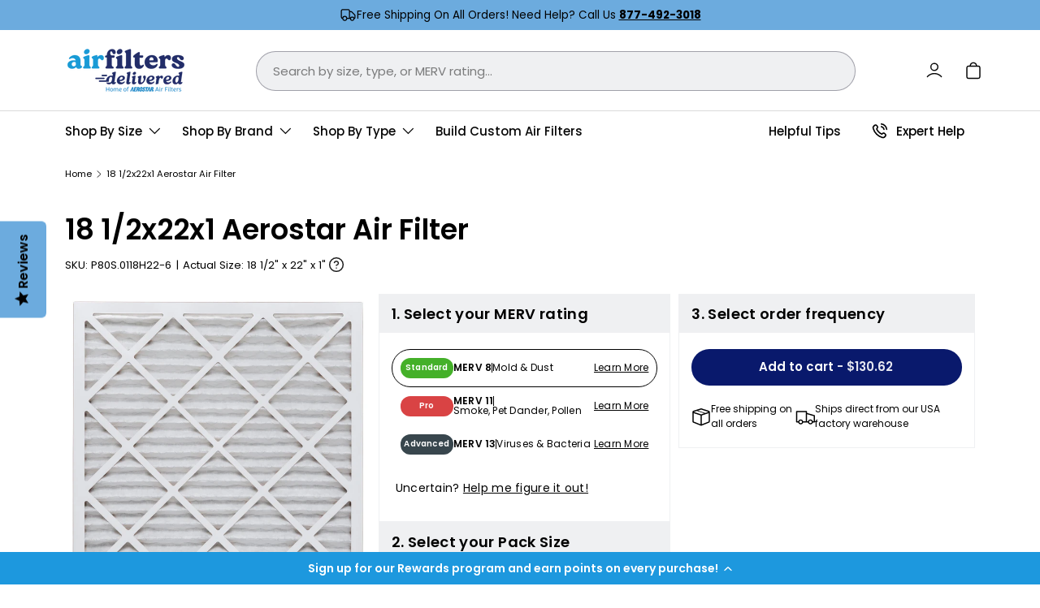

--- FILE ---
content_type: text/html; charset=utf-8
request_url: https://www.airfiltersdelivered.com/products/18-1-2x22x1-air-filter
body_size: 51680
content:
<!doctype html>
<html class="no-js" lang="en" dir="ltr">
  <head><meta charset="utf-8">
<meta name="viewport" content="width=device-width,initial-scale=1">
<title>18 1/2x22x1 Aerostar Air Filter &ndash; Air Filters Delivered</title><link rel="canonical" href="https://www.airfiltersdelivered.com/products/18-1-2x22x1-air-filter"><link rel="icon" href="//www.airfiltersdelivered.com/cdn/shop/files/AFD_Favicon_500x500_1ddab527-20e1-4280-9468-42763fa7eac5.png?crop=center&height=48&v=1736441462&width=48" type="image/png">
  <link rel="apple-touch-icon" href="//www.airfiltersdelivered.com/cdn/shop/files/AFD_Favicon_500x500_1ddab527-20e1-4280-9468-42763fa7eac5.png?crop=center&height=180&v=1736441462&width=180"><meta name="description" content="Shop 18.5x22x1 air filters ready for your air conditioner or furnace, in the MERV level to suit your air quality needs. Free Shipping on Qualifying Orders"><meta property="og:site_name" content="Air Filters Delivered">
<meta property="og:url" content="https://www.airfiltersdelivered.com/products/18-1-2x22x1-air-filter">
<meta property="og:title" content="18 1/2x22x1 Aerostar Air Filter">
<meta property="og:type" content="product">
<meta property="og:description" content="Shop 18.5x22x1 air filters ready for your air conditioner or furnace, in the MERV level to suit your air quality needs. Free Shipping on Qualifying Orders"><meta property="og:image" content="http://www.airfiltersdelivered.com/cdn/shop/files/aero_sq_front_cd891b3b-b585-40f7-9a2a-bd0a87e63c96.jpg?crop=center&height=1200&v=1769007029&width=1200">
  <meta property="og:image:secure_url" content="https://www.airfiltersdelivered.com/cdn/shop/files/aero_sq_front_cd891b3b-b585-40f7-9a2a-bd0a87e63c96.jpg?crop=center&height=1200&v=1769007029&width=1200">
  <meta property="og:image:width" content="3663">
  <meta property="og:image:height" content="3653"><meta property="og:price:amount" content="130.62">
  <meta property="og:price:currency" content="USD"><meta name="twitter:card" content="summary_large_image">
<meta name="twitter:title" content="18 1/2x22x1 Aerostar Air Filter">
<meta name="twitter:description" content="Shop 18.5x22x1 air filters ready for your air conditioner or furnace, in the MERV level to suit your air quality needs. Free Shipping on Qualifying Orders">
<!-- Google Tag Manager -->
<script>(function(w,d,s,l,i){w[l]=w[l]||[];w[l].push({'gtm.start':
new Date().getTime(),event:'gtm.js'});var f=d.getElementsByTagName(s)[0],
j=d.createElement(s),dl=l!='dataLayer'?'&l='+l:'';j.async=true;j.src=
'https://www.googletagmanager.com/gtm.js?id='+i+dl;f.parentNode.insertBefore(j,f);
})(window,document,'script','dataLayer','GTM-PJPZGR8');</script>
  <!-- End Google Tag Manager -->

    <link rel="preload" href="//www.airfiltersdelivered.com/cdn/shop/t/134/assets/custom.css?v=175667184721401264021759260732" as="style">
    <link rel="preload" href="//www.airfiltersdelivered.com/cdn/shop/t/134/assets/main.css?v=120759889728864545001756316071" as="style"><style data-shopify>
@font-face {
  font-family: Poppins;
  font-weight: 400;
  font-style: normal;
  font-display: swap;
  src: url("//www.airfiltersdelivered.com/cdn/fonts/poppins/poppins_n4.0ba78fa5af9b0e1a374041b3ceaadf0a43b41362.woff2") format("woff2"),
       url("//www.airfiltersdelivered.com/cdn/fonts/poppins/poppins_n4.214741a72ff2596839fc9760ee7a770386cf16ca.woff") format("woff");
}
@font-face {
  font-family: Poppins;
  font-weight: 700;
  font-style: normal;
  font-display: swap;
  src: url("//www.airfiltersdelivered.com/cdn/fonts/poppins/poppins_n7.56758dcf284489feb014a026f3727f2f20a54626.woff2") format("woff2"),
       url("//www.airfiltersdelivered.com/cdn/fonts/poppins/poppins_n7.f34f55d9b3d3205d2cd6f64955ff4b36f0cfd8da.woff") format("woff");
}
@font-face {
  font-family: Poppins;
  font-weight: 400;
  font-style: italic;
  font-display: swap;
  src: url("//www.airfiltersdelivered.com/cdn/fonts/poppins/poppins_i4.846ad1e22474f856bd6b81ba4585a60799a9f5d2.woff2") format("woff2"),
       url("//www.airfiltersdelivered.com/cdn/fonts/poppins/poppins_i4.56b43284e8b52fc64c1fd271f289a39e8477e9ec.woff") format("woff");
}
@font-face {
  font-family: Poppins;
  font-weight: 700;
  font-style: italic;
  font-display: swap;
  src: url("//www.airfiltersdelivered.com/cdn/fonts/poppins/poppins_i7.42fd71da11e9d101e1e6c7932199f925f9eea42d.woff2") format("woff2"),
       url("//www.airfiltersdelivered.com/cdn/fonts/poppins/poppins_i7.ec8499dbd7616004e21155106d13837fff4cf556.woff") format("woff");
}
@font-face {
  font-family: Poppins;
  font-weight: 600;
  font-style: normal;
  font-display: swap;
  src: url("//www.airfiltersdelivered.com/cdn/fonts/poppins/poppins_n6.aa29d4918bc243723d56b59572e18228ed0786f6.woff2") format("woff2"),
       url("//www.airfiltersdelivered.com/cdn/fonts/poppins/poppins_n6.5f815d845fe073750885d5b7e619ee00e8111208.woff") format("woff");
}
@font-face {
  font-family: Poppins;
  font-weight: 500;
  font-style: normal;
  font-display: swap;
  src: url("//www.airfiltersdelivered.com/cdn/fonts/poppins/poppins_n5.ad5b4b72b59a00358afc706450c864c3c8323842.woff2") format("woff2"),
       url("//www.airfiltersdelivered.com/cdn/fonts/poppins/poppins_n5.33757fdf985af2d24b32fcd84c9a09224d4b2c39.woff") format("woff");
}
:root {
        --bg-color: 255 255 255 / 1.0;
        --bg-color-og: 255 255 255 / 1.0;
        --heading-color: 0 0 0;
        --text-color: 0 0 0;
        --text-color-og: 0 0 0;
        --scrollbar-color: 0 0 0;
        --link-color: 0 0 0;
        --link-color-og: 0 0 0;
        --star-color: 108 171 222;--swatch-border-color-default: 204 204 204;
          --swatch-border-color-active: 128 128 128;
          --swatch-card-size: 24px;
          --swatch-variant-picker-size: 64px;--color-scheme-1-bg: 239 240 242 / 1.0;
        --color-scheme-1-grad: linear-gradient(180deg, rgba(244, 244, 244, 1), rgba(244, 244, 244, 1) 100%);
        --color-scheme-1-heading: 0 0 0;
        --color-scheme-1-text: 0 0 0;
        --color-scheme-1-btn-bg: 0 0 0;
        --color-scheme-1-btn-text: 0 0 0;
        --color-scheme-1-btn-bg-hover: 8 8 8;--color-scheme-2-bg: 108 171 222 / 1.0;
        --color-scheme-2-grad: linear-gradient(225deg, rgba(108, 171, 222, 1) 8%, rgba(108, 171, 222, 1) 56%);
        --color-scheme-2-heading: 0 0 0;
        --color-scheme-2-text: 0 0 0;
        --color-scheme-2-btn-bg: 9 25 108;
        --color-scheme-2-btn-text: 255 255 255;
        --color-scheme-2-btn-bg-hover: 50 65 141;--color-scheme-3-bg: 9 25 108 / 1.0;
        --color-scheme-3-grad: linear-gradient(0deg, rgba(255, 255, 255, 1) 2%, rgba(255, 255, 255, 0.88) 92%);
        --color-scheme-3-heading: 255 255 255;
        --color-scheme-3-text: 255 255 255;
        --color-scheme-3-btn-bg: 108 171 222;
        --color-scheme-3-btn-text: 0 0 0;
        --color-scheme-3-btn-bg-hover: 103 152 193;

        --drawer-bg-color: 255 255 255 / 1.0;
        --drawer-text-color: 0 0 0;

        --panel-bg-color: 239 240 242 / 1.0;
        --panel-heading-color: 0 0 0;
        --panel-text-color: 0 0 0;

        --in-stock-text-color: 44 126 63;
        --low-stock-text-color: 210 134 26;
        --very-low-stock-text-color: 180 12 28;
        --no-stock-text-color: 119 119 119;
        --no-stock-backordered-text-color: 119 119 119;

        --error-bg-color: 180 12 28;
        --error-text-color: 180 12 28;
        --success-bg-color: 232 246 234;
        --success-text-color: 44 126 63;
        --info-bg-color: 228 237 250;
        --info-text-color: 26 102 210;

        --heading-font-family: Poppins, sans-serif;
        --heading-font-style: normal;
        --heading-font-weight: 600;
        --heading-scale-start: 4;

        --navigation-font-family: Poppins, sans-serif;
        --navigation-font-style: normal;
        --navigation-font-weight: 500;--heading-text-transform: none;
--subheading-text-transform: none;
        --body-font-family: Poppins, sans-serif;
        --body-font-style: normal;
        --body-font-weight: 400;
        --body-font-size: 15;

        --section-gap: 48;
        --heading-gap: calc(8 * var(--space-unit));--grid-column-gap: 20px;--btn-bg-color: 108 171 222;
        --btn-bg-hover-color: 103 152 193;
        --btn-text-color: 0 0 0;
        --btn-bg-color-og: 108 171 222;
        --btn-text-color-og: 0 0 0;
        --btn-alt-bg-color: 244 244 244;
        --btn-alt-bg-alpha: 1.0;
        --btn-alt-text-color: 0 0 0;
        --btn-border-width: 2px;
        --btn-padding-y: 12px;

        
        --btn-border-radius: 28px;
        

        --btn-lg-border-radius: 50%;
        --btn-icon-border-radius: 50%;
        --input-with-btn-inner-radius: var(--btn-border-radius);

        --input-bg-color: 255 255 255 / 1.0;
        --input-text-color: 0 0 0;
        --input-border-width: 2px;
        --input-border-radius: 26px;
        --textarea-border-radius: 12px;
        --input-border-radius: 28px;
        --input-lg-border-radius: 34px;
        --input-bg-color-diff-3: #f7f7f7;
        --input-bg-color-diff-6: #f0f0f0;

        --modal-border-radius: 0px;
        --modal-overlay-color: 0 0 0;
        --modal-overlay-opacity: 0.4;
        --drawer-border-radius: 0px;
        --overlay-border-radius: 0px;

        --custom-label-bg-color: 13 44 84;
        --custom-label-text-color: 255 255 255;--sale-label-bg-color: 170 17 85;
        --sale-label-text-color: 255 255 255;--sold-out-label-bg-color: 42 43 42;
        --sold-out-label-text-color: 255 255 255;--new-label-bg-color: 127 184 0;
        --new-label-text-color: 255 255 255;--preorder-label-bg-color: 0 166 237;
        --preorder-label-text-color: 255 255 255;

        --collection-label-color: 9 25 108;

        --page-width: 1650px;
        --gutter-sm: 20px;
        --gutter-md: 32px;
        --gutter-lg: 80px;

        --payment-terms-bg-color: #ffffff;

        --coll-card-bg-color: #F9F9F9;
        --coll-card-border-color: #f2f2f2;

        --card-highlight-bg-color: #F9F9F9;
        --card-highlight-text-color: 85 85 85;
        --card-highlight-border-color: #E1E1E1;
          
            --aos-animate-duration: 0.6s;
          

          
            --aos-min-width: 0;
          
        

        --reading-width: 48em;
      }

      @media (max-width: 769px) {
        :root {
          --reading-width: 36em;
        }
      }</style>

    <link rel="stylesheet" href="//www.airfiltersdelivered.com/cdn/shop/t/134/assets/custom.css?v=175667184721401264021759260732">
    <link rel="stylesheet" href="//www.airfiltersdelivered.com/cdn/shop/t/134/assets/main.css?v=120759889728864545001756316071">
    <script src="//www.airfiltersdelivered.com/cdn/shop/t/134/assets/main.js?v=161977416784127682651756316071" defer="defer"></script>
    <script src="//www.airfiltersdelivered.com/cdn/shop/t/134/assets/global-tooltips.js?v=164695199542757900441756316071" defer="defer"></script><link
        rel="preload"
        href="//www.airfiltersdelivered.com/cdn/fonts/poppins/poppins_n4.0ba78fa5af9b0e1a374041b3ceaadf0a43b41362.woff2"
        as="font"
        type="font/woff2"
        crossorigin
        fetchpriority="high"
      ><link
        rel="preload"
        href="//www.airfiltersdelivered.com/cdn/fonts/poppins/poppins_n6.aa29d4918bc243723d56b59572e18228ed0786f6.woff2"
        as="font"
        type="font/woff2"
        crossorigin
        fetchpriority="high"
      ><script>window.performance && window.performance.mark && window.performance.mark('shopify.content_for_header.start');</script><meta name="facebook-domain-verification" content="wzwyuq6t0knyddut49b1mdxqhoyg2m">
<meta name="google-site-verification" content="3OWOOioxL-c_iI_9eZbYMZMaTWjg72ggmqM3sAB49vQ">
<meta id="shopify-digital-wallet" name="shopify-digital-wallet" content="/59169374362/digital_wallets/dialog">
<meta name="shopify-checkout-api-token" content="c0631dc20aead0d261709a93ff315562">
<meta id="in-context-paypal-metadata" data-shop-id="59169374362" data-venmo-supported="true" data-environment="production" data-locale="en_US" data-paypal-v4="true" data-currency="USD">
<link rel="alternate" hreflang="x-default" href="https://www.airfiltersdelivered.com/products/18-1-2x22x1-air-filter">
<link rel="alternate" hreflang="en-US" href="https://www.airfiltersdelivered.com/products/18-1-2x22x1-air-filter">
<link rel="alternate" hreflang="fr-US" href="https://www.airfiltersdelivered.com/fr/products/18-1-2x22x1-air-filter">
<link rel="alternate" type="application/json+oembed" href="https://www.airfiltersdelivered.com/products/18-1-2x22x1-air-filter.oembed">
<script async="async" src="/checkouts/internal/preloads.js?locale=en-US"></script>
<link rel="preconnect" href="https://shop.app" crossorigin="anonymous">
<script async="async" src="https://shop.app/checkouts/internal/preloads.js?locale=en-US&shop_id=59169374362" crossorigin="anonymous"></script>
<script id="apple-pay-shop-capabilities" type="application/json">{"shopId":59169374362,"countryCode":"US","currencyCode":"USD","merchantCapabilities":["supports3DS"],"merchantId":"gid:\/\/shopify\/Shop\/59169374362","merchantName":"Air Filters Delivered","requiredBillingContactFields":["postalAddress","email","phone"],"requiredShippingContactFields":["postalAddress","email","phone"],"shippingType":"shipping","supportedNetworks":["visa","masterCard","amex","discover","elo","jcb"],"total":{"type":"pending","label":"Air Filters Delivered","amount":"1.00"},"shopifyPaymentsEnabled":true,"supportsSubscriptions":true}</script>
<script id="shopify-features" type="application/json">{"accessToken":"c0631dc20aead0d261709a93ff315562","betas":["rich-media-storefront-analytics"],"domain":"www.airfiltersdelivered.com","predictiveSearch":true,"shopId":59169374362,"locale":"en"}</script>
<script>var Shopify = Shopify || {};
Shopify.shop = "newafd.myshopify.com";
Shopify.locale = "en";
Shopify.currency = {"active":"USD","rate":"1.0"};
Shopify.country = "US";
Shopify.theme = {"name":"air-filters-delivered\/enterprise - Updates","id":181669953902,"schema_name":"Enterprise","schema_version":"1.6.2","theme_store_id":null,"role":"main"};
Shopify.theme.handle = "null";
Shopify.theme.style = {"id":null,"handle":null};
Shopify.cdnHost = "www.airfiltersdelivered.com/cdn";
Shopify.routes = Shopify.routes || {};
Shopify.routes.root = "/";</script>
<script type="module">!function(o){(o.Shopify=o.Shopify||{}).modules=!0}(window);</script>
<script>!function(o){function n(){var o=[];function n(){o.push(Array.prototype.slice.apply(arguments))}return n.q=o,n}var t=o.Shopify=o.Shopify||{};t.loadFeatures=n(),t.autoloadFeatures=n()}(window);</script>
<script>
  window.ShopifyPay = window.ShopifyPay || {};
  window.ShopifyPay.apiHost = "shop.app\/pay";
  window.ShopifyPay.redirectState = null;
</script>
<script id="shop-js-analytics" type="application/json">{"pageType":"product"}</script>
<script defer="defer" async type="module" src="//www.airfiltersdelivered.com/cdn/shopifycloud/shop-js/modules/v2/client.init-shop-cart-sync_BdyHc3Nr.en.esm.js"></script>
<script defer="defer" async type="module" src="//www.airfiltersdelivered.com/cdn/shopifycloud/shop-js/modules/v2/chunk.common_Daul8nwZ.esm.js"></script>
<script type="module">
  await import("//www.airfiltersdelivered.com/cdn/shopifycloud/shop-js/modules/v2/client.init-shop-cart-sync_BdyHc3Nr.en.esm.js");
await import("//www.airfiltersdelivered.com/cdn/shopifycloud/shop-js/modules/v2/chunk.common_Daul8nwZ.esm.js");

  window.Shopify.SignInWithShop?.initShopCartSync?.({"fedCMEnabled":true,"windoidEnabled":true});

</script>
<script defer="defer" async type="module" src="//www.airfiltersdelivered.com/cdn/shopifycloud/shop-js/modules/v2/client.payment-terms_MV4M3zvL.en.esm.js"></script>
<script defer="defer" async type="module" src="//www.airfiltersdelivered.com/cdn/shopifycloud/shop-js/modules/v2/chunk.common_Daul8nwZ.esm.js"></script>
<script defer="defer" async type="module" src="//www.airfiltersdelivered.com/cdn/shopifycloud/shop-js/modules/v2/chunk.modal_CQq8HTM6.esm.js"></script>
<script type="module">
  await import("//www.airfiltersdelivered.com/cdn/shopifycloud/shop-js/modules/v2/client.payment-terms_MV4M3zvL.en.esm.js");
await import("//www.airfiltersdelivered.com/cdn/shopifycloud/shop-js/modules/v2/chunk.common_Daul8nwZ.esm.js");
await import("//www.airfiltersdelivered.com/cdn/shopifycloud/shop-js/modules/v2/chunk.modal_CQq8HTM6.esm.js");

  
</script>
<script>
  window.Shopify = window.Shopify || {};
  if (!window.Shopify.featureAssets) window.Shopify.featureAssets = {};
  window.Shopify.featureAssets['shop-js'] = {"shop-cart-sync":["modules/v2/client.shop-cart-sync_QYOiDySF.en.esm.js","modules/v2/chunk.common_Daul8nwZ.esm.js"],"init-fed-cm":["modules/v2/client.init-fed-cm_DchLp9rc.en.esm.js","modules/v2/chunk.common_Daul8nwZ.esm.js"],"shop-button":["modules/v2/client.shop-button_OV7bAJc5.en.esm.js","modules/v2/chunk.common_Daul8nwZ.esm.js"],"init-windoid":["modules/v2/client.init-windoid_DwxFKQ8e.en.esm.js","modules/v2/chunk.common_Daul8nwZ.esm.js"],"shop-cash-offers":["modules/v2/client.shop-cash-offers_DWtL6Bq3.en.esm.js","modules/v2/chunk.common_Daul8nwZ.esm.js","modules/v2/chunk.modal_CQq8HTM6.esm.js"],"shop-toast-manager":["modules/v2/client.shop-toast-manager_CX9r1SjA.en.esm.js","modules/v2/chunk.common_Daul8nwZ.esm.js"],"init-shop-email-lookup-coordinator":["modules/v2/client.init-shop-email-lookup-coordinator_UhKnw74l.en.esm.js","modules/v2/chunk.common_Daul8nwZ.esm.js"],"pay-button":["modules/v2/client.pay-button_DzxNnLDY.en.esm.js","modules/v2/chunk.common_Daul8nwZ.esm.js"],"avatar":["modules/v2/client.avatar_BTnouDA3.en.esm.js"],"init-shop-cart-sync":["modules/v2/client.init-shop-cart-sync_BdyHc3Nr.en.esm.js","modules/v2/chunk.common_Daul8nwZ.esm.js"],"shop-login-button":["modules/v2/client.shop-login-button_D8B466_1.en.esm.js","modules/v2/chunk.common_Daul8nwZ.esm.js","modules/v2/chunk.modal_CQq8HTM6.esm.js"],"init-customer-accounts-sign-up":["modules/v2/client.init-customer-accounts-sign-up_C8fpPm4i.en.esm.js","modules/v2/client.shop-login-button_D8B466_1.en.esm.js","modules/v2/chunk.common_Daul8nwZ.esm.js","modules/v2/chunk.modal_CQq8HTM6.esm.js"],"init-shop-for-new-customer-accounts":["modules/v2/client.init-shop-for-new-customer-accounts_CVTO0Ztu.en.esm.js","modules/v2/client.shop-login-button_D8B466_1.en.esm.js","modules/v2/chunk.common_Daul8nwZ.esm.js","modules/v2/chunk.modal_CQq8HTM6.esm.js"],"init-customer-accounts":["modules/v2/client.init-customer-accounts_dRgKMfrE.en.esm.js","modules/v2/client.shop-login-button_D8B466_1.en.esm.js","modules/v2/chunk.common_Daul8nwZ.esm.js","modules/v2/chunk.modal_CQq8HTM6.esm.js"],"shop-follow-button":["modules/v2/client.shop-follow-button_CkZpjEct.en.esm.js","modules/v2/chunk.common_Daul8nwZ.esm.js","modules/v2/chunk.modal_CQq8HTM6.esm.js"],"lead-capture":["modules/v2/client.lead-capture_BntHBhfp.en.esm.js","modules/v2/chunk.common_Daul8nwZ.esm.js","modules/v2/chunk.modal_CQq8HTM6.esm.js"],"checkout-modal":["modules/v2/client.checkout-modal_CfxcYbTm.en.esm.js","modules/v2/chunk.common_Daul8nwZ.esm.js","modules/v2/chunk.modal_CQq8HTM6.esm.js"],"shop-login":["modules/v2/client.shop-login_Da4GZ2H6.en.esm.js","modules/v2/chunk.common_Daul8nwZ.esm.js","modules/v2/chunk.modal_CQq8HTM6.esm.js"],"payment-terms":["modules/v2/client.payment-terms_MV4M3zvL.en.esm.js","modules/v2/chunk.common_Daul8nwZ.esm.js","modules/v2/chunk.modal_CQq8HTM6.esm.js"]};
</script>
<script>(function() {
  var isLoaded = false;
  function asyncLoad() {
    if (isLoaded) return;
    isLoaded = true;
    var urls = ["https:\/\/static.rechargecdn.com\/assets\/js\/widget.min.js?shop=newafd.myshopify.com","https:\/\/shopify.rakutenadvertising.io\/rakuten_advertising.js?shop=newafd.myshopify.com","https:\/\/tag.rmp.rakuten.com\/115568.ct.js?shop=newafd.myshopify.com","https:\/\/d18eg7dreypte5.cloudfront.net\/scripts\/integrations\/subscription.js?shop=newafd.myshopify.com","https:\/\/dr4qe3ddw9y32.cloudfront.net\/awin-shopify-integration-code.js?aid=60685\u0026v=shopifyApp_4.1.0\u0026ts=1692111048732\u0026shop=newafd.myshopify.com","https:\/\/config.gorgias.chat\/bundle-loader\/01GYCCCGVY0WEWRKXDJMZZNKVM?source=shopify1click\u0026shop=newafd.myshopify.com","https:\/\/aiodstag.cirkleinc.com\/?shop=newafd.myshopify.com","https:\/\/ecommplugins-scripts.trustpilot.com\/v2.1\/js\/header.min.js?settings=eyJrZXkiOiIyUjM0S3A4UFU3TE1qT0ZVIiwicyI6Im5vbmUifQ==\u0026shop=newafd.myshopify.com","https:\/\/ecommplugins-scripts.trustpilot.com\/v2.1\/js\/success.min.js?settings=eyJrZXkiOiIyUjM0S3A4UFU3TE1qT0ZVIiwicyI6Im5vbmUiLCJ0IjpbIm9yZGVycy9mdWxmaWxsZWQiXSwidiI6IiIsImEiOiIifQ==\u0026shop=newafd.myshopify.com","https:\/\/ecommplugins-trustboxsettings.trustpilot.com\/newafd.myshopify.com.js?settings=1741286108759\u0026shop=newafd.myshopify.com","https:\/\/static2.rapidsearch.dev\/resultpage.js?shop=newafd.myshopify.com","https:\/\/cdn.9gtb.com\/loader.js?g_cvt_id=487a9e35-96e1-48ae-9d8d-eed43709f02f\u0026shop=newafd.myshopify.com"];
    for (var i = 0; i < urls.length; i++) {
      var s = document.createElement('script');
      s.type = 'text/javascript';
      s.async = true;
      s.src = urls[i];
      var x = document.getElementsByTagName('script')[0];
      x.parentNode.insertBefore(s, x);
    }
  };
  if(window.attachEvent) {
    window.attachEvent('onload', asyncLoad);
  } else {
    window.addEventListener('load', asyncLoad, false);
  }
})();</script>
<script id="__st">var __st={"a":59169374362,"offset":-18000,"reqid":"ecc7a473-e5e7-4938-b135-b0aee84afb0b-1769019942","pageurl":"www.airfiltersdelivered.com\/products\/18-1-2x22x1-air-filter","u":"85a5880ce3ca","p":"product","rtyp":"product","rid":7317693956250};</script>
<script>window.ShopifyPaypalV4VisibilityTracking = true;</script>
<script id="captcha-bootstrap">!function(){'use strict';const t='contact',e='account',n='new_comment',o=[[t,t],['blogs',n],['comments',n],[t,'customer']],c=[[e,'customer_login'],[e,'guest_login'],[e,'recover_customer_password'],[e,'create_customer']],r=t=>t.map((([t,e])=>`form[action*='/${t}']:not([data-nocaptcha='true']) input[name='form_type'][value='${e}']`)).join(','),a=t=>()=>t?[...document.querySelectorAll(t)].map((t=>t.form)):[];function s(){const t=[...o],e=r(t);return a(e)}const i='password',u='form_key',d=['recaptcha-v3-token','g-recaptcha-response','h-captcha-response',i],f=()=>{try{return window.sessionStorage}catch{return}},m='__shopify_v',_=t=>t.elements[u];function p(t,e,n=!1){try{const o=window.sessionStorage,c=JSON.parse(o.getItem(e)),{data:r}=function(t){const{data:e,action:n}=t;return t[m]||n?{data:e,action:n}:{data:t,action:n}}(c);for(const[e,n]of Object.entries(r))t.elements[e]&&(t.elements[e].value=n);n&&o.removeItem(e)}catch(o){console.error('form repopulation failed',{error:o})}}const l='form_type',E='cptcha';function T(t){t.dataset[E]=!0}const w=window,h=w.document,L='Shopify',v='ce_forms',y='captcha';let A=!1;((t,e)=>{const n=(g='f06e6c50-85a8-45c8-87d0-21a2b65856fe',I='https://cdn.shopify.com/shopifycloud/storefront-forms-hcaptcha/ce_storefront_forms_captcha_hcaptcha.v1.5.2.iife.js',D={infoText:'Protected by hCaptcha',privacyText:'Privacy',termsText:'Terms'},(t,e,n)=>{const o=w[L][v],c=o.bindForm;if(c)return c(t,g,e,D).then(n);var r;o.q.push([[t,g,e,D],n]),r=I,A||(h.body.append(Object.assign(h.createElement('script'),{id:'captcha-provider',async:!0,src:r})),A=!0)});var g,I,D;w[L]=w[L]||{},w[L][v]=w[L][v]||{},w[L][v].q=[],w[L][y]=w[L][y]||{},w[L][y].protect=function(t,e){n(t,void 0,e),T(t)},Object.freeze(w[L][y]),function(t,e,n,w,h,L){const[v,y,A,g]=function(t,e,n){const i=e?o:[],u=t?c:[],d=[...i,...u],f=r(d),m=r(i),_=r(d.filter((([t,e])=>n.includes(e))));return[a(f),a(m),a(_),s()]}(w,h,L),I=t=>{const e=t.target;return e instanceof HTMLFormElement?e:e&&e.form},D=t=>v().includes(t);t.addEventListener('submit',(t=>{const e=I(t);if(!e)return;const n=D(e)&&!e.dataset.hcaptchaBound&&!e.dataset.recaptchaBound,o=_(e),c=g().includes(e)&&(!o||!o.value);(n||c)&&t.preventDefault(),c&&!n&&(function(t){try{if(!f())return;!function(t){const e=f();if(!e)return;const n=_(t);if(!n)return;const o=n.value;o&&e.removeItem(o)}(t);const e=Array.from(Array(32),(()=>Math.random().toString(36)[2])).join('');!function(t,e){_(t)||t.append(Object.assign(document.createElement('input'),{type:'hidden',name:u})),t.elements[u].value=e}(t,e),function(t,e){const n=f();if(!n)return;const o=[...t.querySelectorAll(`input[type='${i}']`)].map((({name:t})=>t)),c=[...d,...o],r={};for(const[a,s]of new FormData(t).entries())c.includes(a)||(r[a]=s);n.setItem(e,JSON.stringify({[m]:1,action:t.action,data:r}))}(t,e)}catch(e){console.error('failed to persist form',e)}}(e),e.submit())}));const S=(t,e)=>{t&&!t.dataset[E]&&(n(t,e.some((e=>e===t))),T(t))};for(const o of['focusin','change'])t.addEventListener(o,(t=>{const e=I(t);D(e)&&S(e,y())}));const B=e.get('form_key'),M=e.get(l),P=B&&M;t.addEventListener('DOMContentLoaded',(()=>{const t=y();if(P)for(const e of t)e.elements[l].value===M&&p(e,B);[...new Set([...A(),...v().filter((t=>'true'===t.dataset.shopifyCaptcha))])].forEach((e=>S(e,t)))}))}(h,new URLSearchParams(w.location.search),n,t,e,['guest_login'])})(!1,!0)}();</script>
<script integrity="sha256-4kQ18oKyAcykRKYeNunJcIwy7WH5gtpwJnB7kiuLZ1E=" data-source-attribution="shopify.loadfeatures" defer="defer" src="//www.airfiltersdelivered.com/cdn/shopifycloud/storefront/assets/storefront/load_feature-a0a9edcb.js" crossorigin="anonymous"></script>
<script crossorigin="anonymous" defer="defer" src="//www.airfiltersdelivered.com/cdn/shopifycloud/storefront/assets/shopify_pay/storefront-65b4c6d7.js?v=20250812"></script>
<script data-source-attribution="shopify.dynamic_checkout.dynamic.init">var Shopify=Shopify||{};Shopify.PaymentButton=Shopify.PaymentButton||{isStorefrontPortableWallets:!0,init:function(){window.Shopify.PaymentButton.init=function(){};var t=document.createElement("script");t.src="https://www.airfiltersdelivered.com/cdn/shopifycloud/portable-wallets/latest/portable-wallets.en.js",t.type="module",document.head.appendChild(t)}};
</script>
<script data-source-attribution="shopify.dynamic_checkout.buyer_consent">
  function portableWalletsHideBuyerConsent(e){var t=document.getElementById("shopify-buyer-consent"),n=document.getElementById("shopify-subscription-policy-button");t&&n&&(t.classList.add("hidden"),t.setAttribute("aria-hidden","true"),n.removeEventListener("click",e))}function portableWalletsShowBuyerConsent(e){var t=document.getElementById("shopify-buyer-consent"),n=document.getElementById("shopify-subscription-policy-button");t&&n&&(t.classList.remove("hidden"),t.removeAttribute("aria-hidden"),n.addEventListener("click",e))}window.Shopify?.PaymentButton&&(window.Shopify.PaymentButton.hideBuyerConsent=portableWalletsHideBuyerConsent,window.Shopify.PaymentButton.showBuyerConsent=portableWalletsShowBuyerConsent);
</script>
<script data-source-attribution="shopify.dynamic_checkout.cart.bootstrap">document.addEventListener("DOMContentLoaded",(function(){function t(){return document.querySelector("shopify-accelerated-checkout-cart, shopify-accelerated-checkout")}if(t())Shopify.PaymentButton.init();else{new MutationObserver((function(e,n){t()&&(Shopify.PaymentButton.init(),n.disconnect())})).observe(document.body,{childList:!0,subtree:!0})}}));
</script>
<script id='scb4127' type='text/javascript' async='' src='https://www.airfiltersdelivered.com/cdn/shopifycloud/privacy-banner/storefront-banner.js'></script><link id="shopify-accelerated-checkout-styles" rel="stylesheet" media="screen" href="https://www.airfiltersdelivered.com/cdn/shopifycloud/portable-wallets/latest/accelerated-checkout-backwards-compat.css" crossorigin="anonymous">
<style id="shopify-accelerated-checkout-cart">
        #shopify-buyer-consent {
  margin-top: 1em;
  display: inline-block;
  width: 100%;
}

#shopify-buyer-consent.hidden {
  display: none;
}

#shopify-subscription-policy-button {
  background: none;
  border: none;
  padding: 0;
  text-decoration: underline;
  font-size: inherit;
  cursor: pointer;
}

#shopify-subscription-policy-button::before {
  box-shadow: none;
}

      </style>
<script id="sections-script" data-sections="header,footer" defer="defer" src="//www.airfiltersdelivered.com/cdn/shop/t/134/compiled_assets/scripts.js?v=26597"></script>
<script>window.performance && window.performance.mark && window.performance.mark('shopify.content_for_header.end');</script>

      <script src="//www.airfiltersdelivered.com/cdn/shop/t/134/assets/animate-on-scroll.js?v=15249566486942820451756316071" defer="defer"></script>
      <link rel="stylesheet" href="//www.airfiltersdelivered.com/cdn/shop/t/134/assets/animate-on-scroll.css?v=116194678796051782541756316071">
    

    <script>
      document.documentElement.className = document.documentElement.className.replace('no-js', 'js');
    </script><!-- CC Custom Head Start --><!-- CC Custom Head End -->


  <script type="text/javascript">
    window.RapidSearchAdmin = false;
  </script>


    <!-- Hotjar Tracking Code for https://www.airfiltersdelivered.com -->
<script>
    (function(h,o,t,j,a,r){
        h.hj=h.hj||function(){(h.hj.q=h.hj.q||[]).push(arguments)};
        h._hjSettings={hjid:3311147,hjsv:6};
        a=o.getElementsByTagName('head')[0];
        r=o.createElement('script');r.async=1;
        r.src=t+h._hjSettings.hjid+j+h._hjSettings.hjsv;
        a.appendChild(r);
    })(window,document,'https://static.hotjar.com/c/hotjar-','.js?sv=');
</script>
<meta name="facebook-domain-verification" content="wzwyuq6t0knyddut49b1mdxqhoyg2m" />
<!-- BEGIN app block: shopify://apps/klaviyo-email-marketing-sms/blocks/klaviyo-onsite-embed/2632fe16-c075-4321-a88b-50b567f42507 -->












  <script async src="https://static.klaviyo.com/onsite/js/VbRQYx/klaviyo.js?company_id=VbRQYx"></script>
  <script>!function(){if(!window.klaviyo){window._klOnsite=window._klOnsite||[];try{window.klaviyo=new Proxy({},{get:function(n,i){return"push"===i?function(){var n;(n=window._klOnsite).push.apply(n,arguments)}:function(){for(var n=arguments.length,o=new Array(n),w=0;w<n;w++)o[w]=arguments[w];var t="function"==typeof o[o.length-1]?o.pop():void 0,e=new Promise((function(n){window._klOnsite.push([i].concat(o,[function(i){t&&t(i),n(i)}]))}));return e}}})}catch(n){window.klaviyo=window.klaviyo||[],window.klaviyo.push=function(){var n;(n=window._klOnsite).push.apply(n,arguments)}}}}();</script>

  
    <script id="viewed_product">
      if (item == null) {
        var _learnq = _learnq || [];

        var MetafieldReviews = null
        var MetafieldYotpoRating = null
        var MetafieldYotpoCount = null
        var MetafieldLooxRating = null
        var MetafieldLooxCount = null
        var okendoProduct = null
        var okendoProductReviewCount = null
        var okendoProductReviewAverageValue = null
        try {
          // The following fields are used for Customer Hub recently viewed in order to add reviews.
          // This information is not part of __kla_viewed. Instead, it is part of __kla_viewed_reviewed_items
          MetafieldReviews = {"rating_count":0};
          MetafieldYotpoRating = "0"
          MetafieldYotpoCount = "0"
          MetafieldLooxRating = null
          MetafieldLooxCount = null

          okendoProduct = null
          // If the okendo metafield is not legacy, it will error, which then requires the new json formatted data
          if (okendoProduct && 'error' in okendoProduct) {
            okendoProduct = null
          }
          okendoProductReviewCount = okendoProduct ? okendoProduct.reviewCount : null
          okendoProductReviewAverageValue = okendoProduct ? okendoProduct.reviewAverageValue : null
        } catch (error) {
          console.error('Error in Klaviyo onsite reviews tracking:', error);
        }

        var item = {
          Name: "18 1\/2x22x1 Aerostar Air Filter",
          ProductID: 7317693956250,
          Categories: ["1 Inch Air Filters","Aerostar Air Filters","Custom Size Filters","Furnace Filters","Halloween Sale","MERV 11 Air Filters","MERV 13 Air Filters","MERV 8 Air Filters","Shop All Standard Sized Filters"],
          ImageURL: "https://www.airfiltersdelivered.com/cdn/shop/files/aero_sq_front_cd891b3b-b585-40f7-9a2a-bd0a87e63c96_grande.jpg?v=1769007029",
          URL: "https://www.airfiltersdelivered.com/products/18-1-2x22x1-air-filter",
          Brand: "Aerostar",
          Price: "$43.84",
          Value: "43.84",
          CompareAtPrice: "$309.35"
        };
        _learnq.push(['track', 'Viewed Product', item]);
        _learnq.push(['trackViewedItem', {
          Title: item.Name,
          ItemId: item.ProductID,
          Categories: item.Categories,
          ImageUrl: item.ImageURL,
          Url: item.URL,
          Metadata: {
            Brand: item.Brand,
            Price: item.Price,
            Value: item.Value,
            CompareAtPrice: item.CompareAtPrice
          },
          metafields:{
            reviews: MetafieldReviews,
            yotpo:{
              rating: MetafieldYotpoRating,
              count: MetafieldYotpoCount,
            },
            loox:{
              rating: MetafieldLooxRating,
              count: MetafieldLooxCount,
            },
            okendo: {
              rating: okendoProductReviewAverageValue,
              count: okendoProductReviewCount,
            }
          }
        }]);
      }
    </script>
  




  <script>
    window.klaviyoReviewsProductDesignMode = false
  </script>







<!-- END app block --><!-- BEGIN app block: shopify://apps/yotpo-loyalty-rewards/blocks/loader-app-embed-block/2f9660df-5018-4e02-9868-ee1fb88d6ccd -->
    <script src="https://cdn-widgetsrepository.yotpo.com/v1/loader/sl4lOwYkMAfxrEFKz7v-7Q" async></script>




<!-- END app block --><!-- BEGIN app block: shopify://apps/yotpo-product-reviews/blocks/reviews_tab/eb7dfd7d-db44-4334-bc49-c893b51b36cf -->

    <div
            class="yotpo-widget-instance"
            data-yotpo-instance-id="611151"
            data-yotpo-product-id="7317693956250">
    </div>



<!-- END app block --><!-- BEGIN app block: shopify://apps/yotpo-product-reviews/blocks/settings/eb7dfd7d-db44-4334-bc49-c893b51b36cf -->


  <script type="text/javascript" src="https://cdn-widgetsrepository.yotpo.com/v1/loader/Ds6qkP18Mio49sqhp9GddcdFvcOLfxGkz9sWJH3d?languageCode=en" async></script>



  
<!-- END app block --><link href="https://monorail-edge.shopifysvc.com" rel="dns-prefetch">
<script>(function(){if ("sendBeacon" in navigator && "performance" in window) {try {var session_token_from_headers = performance.getEntriesByType('navigation')[0].serverTiming.find(x => x.name == '_s').description;} catch {var session_token_from_headers = undefined;}var session_cookie_matches = document.cookie.match(/_shopify_s=([^;]*)/);var session_token_from_cookie = session_cookie_matches && session_cookie_matches.length === 2 ? session_cookie_matches[1] : "";var session_token = session_token_from_headers || session_token_from_cookie || "";function handle_abandonment_event(e) {var entries = performance.getEntries().filter(function(entry) {return /monorail-edge.shopifysvc.com/.test(entry.name);});if (!window.abandonment_tracked && entries.length === 0) {window.abandonment_tracked = true;var currentMs = Date.now();var navigation_start = performance.timing.navigationStart;var payload = {shop_id: 59169374362,url: window.location.href,navigation_start,duration: currentMs - navigation_start,session_token,page_type: "product"};window.navigator.sendBeacon("https://monorail-edge.shopifysvc.com/v1/produce", JSON.stringify({schema_id: "online_store_buyer_site_abandonment/1.1",payload: payload,metadata: {event_created_at_ms: currentMs,event_sent_at_ms: currentMs}}));}}window.addEventListener('pagehide', handle_abandonment_event);}}());</script>
<script id="web-pixels-manager-setup">(function e(e,d,r,n,o){if(void 0===o&&(o={}),!Boolean(null===(a=null===(i=window.Shopify)||void 0===i?void 0:i.analytics)||void 0===a?void 0:a.replayQueue)){var i,a;window.Shopify=window.Shopify||{};var t=window.Shopify;t.analytics=t.analytics||{};var s=t.analytics;s.replayQueue=[],s.publish=function(e,d,r){return s.replayQueue.push([e,d,r]),!0};try{self.performance.mark("wpm:start")}catch(e){}var l=function(){var e={modern:/Edge?\/(1{2}[4-9]|1[2-9]\d|[2-9]\d{2}|\d{4,})\.\d+(\.\d+|)|Firefox\/(1{2}[4-9]|1[2-9]\d|[2-9]\d{2}|\d{4,})\.\d+(\.\d+|)|Chrom(ium|e)\/(9{2}|\d{3,})\.\d+(\.\d+|)|(Maci|X1{2}).+ Version\/(15\.\d+|(1[6-9]|[2-9]\d|\d{3,})\.\d+)([,.]\d+|)( \(\w+\)|)( Mobile\/\w+|) Safari\/|Chrome.+OPR\/(9{2}|\d{3,})\.\d+\.\d+|(CPU[ +]OS|iPhone[ +]OS|CPU[ +]iPhone|CPU IPhone OS|CPU iPad OS)[ +]+(15[._]\d+|(1[6-9]|[2-9]\d|\d{3,})[._]\d+)([._]\d+|)|Android:?[ /-](13[3-9]|1[4-9]\d|[2-9]\d{2}|\d{4,})(\.\d+|)(\.\d+|)|Android.+Firefox\/(13[5-9]|1[4-9]\d|[2-9]\d{2}|\d{4,})\.\d+(\.\d+|)|Android.+Chrom(ium|e)\/(13[3-9]|1[4-9]\d|[2-9]\d{2}|\d{4,})\.\d+(\.\d+|)|SamsungBrowser\/([2-9]\d|\d{3,})\.\d+/,legacy:/Edge?\/(1[6-9]|[2-9]\d|\d{3,})\.\d+(\.\d+|)|Firefox\/(5[4-9]|[6-9]\d|\d{3,})\.\d+(\.\d+|)|Chrom(ium|e)\/(5[1-9]|[6-9]\d|\d{3,})\.\d+(\.\d+|)([\d.]+$|.*Safari\/(?![\d.]+ Edge\/[\d.]+$))|(Maci|X1{2}).+ Version\/(10\.\d+|(1[1-9]|[2-9]\d|\d{3,})\.\d+)([,.]\d+|)( \(\w+\)|)( Mobile\/\w+|) Safari\/|Chrome.+OPR\/(3[89]|[4-9]\d|\d{3,})\.\d+\.\d+|(CPU[ +]OS|iPhone[ +]OS|CPU[ +]iPhone|CPU IPhone OS|CPU iPad OS)[ +]+(10[._]\d+|(1[1-9]|[2-9]\d|\d{3,})[._]\d+)([._]\d+|)|Android:?[ /-](13[3-9]|1[4-9]\d|[2-9]\d{2}|\d{4,})(\.\d+|)(\.\d+|)|Mobile Safari.+OPR\/([89]\d|\d{3,})\.\d+\.\d+|Android.+Firefox\/(13[5-9]|1[4-9]\d|[2-9]\d{2}|\d{4,})\.\d+(\.\d+|)|Android.+Chrom(ium|e)\/(13[3-9]|1[4-9]\d|[2-9]\d{2}|\d{4,})\.\d+(\.\d+|)|Android.+(UC? ?Browser|UCWEB|U3)[ /]?(15\.([5-9]|\d{2,})|(1[6-9]|[2-9]\d|\d{3,})\.\d+)\.\d+|SamsungBrowser\/(5\.\d+|([6-9]|\d{2,})\.\d+)|Android.+MQ{2}Browser\/(14(\.(9|\d{2,})|)|(1[5-9]|[2-9]\d|\d{3,})(\.\d+|))(\.\d+|)|K[Aa][Ii]OS\/(3\.\d+|([4-9]|\d{2,})\.\d+)(\.\d+|)/},d=e.modern,r=e.legacy,n=navigator.userAgent;return n.match(d)?"modern":n.match(r)?"legacy":"unknown"}(),u="modern"===l?"modern":"legacy",c=(null!=n?n:{modern:"",legacy:""})[u],f=function(e){return[e.baseUrl,"/wpm","/b",e.hashVersion,"modern"===e.buildTarget?"m":"l",".js"].join("")}({baseUrl:d,hashVersion:r,buildTarget:u}),m=function(e){var d=e.version,r=e.bundleTarget,n=e.surface,o=e.pageUrl,i=e.monorailEndpoint;return{emit:function(e){var a=e.status,t=e.errorMsg,s=(new Date).getTime(),l=JSON.stringify({metadata:{event_sent_at_ms:s},events:[{schema_id:"web_pixels_manager_load/3.1",payload:{version:d,bundle_target:r,page_url:o,status:a,surface:n,error_msg:t},metadata:{event_created_at_ms:s}}]});if(!i)return console&&console.warn&&console.warn("[Web Pixels Manager] No Monorail endpoint provided, skipping logging."),!1;try{return self.navigator.sendBeacon.bind(self.navigator)(i,l)}catch(e){}var u=new XMLHttpRequest;try{return u.open("POST",i,!0),u.setRequestHeader("Content-Type","text/plain"),u.send(l),!0}catch(e){return console&&console.warn&&console.warn("[Web Pixels Manager] Got an unhandled error while logging to Monorail."),!1}}}}({version:r,bundleTarget:l,surface:e.surface,pageUrl:self.location.href,monorailEndpoint:e.monorailEndpoint});try{o.browserTarget=l,function(e){var d=e.src,r=e.async,n=void 0===r||r,o=e.onload,i=e.onerror,a=e.sri,t=e.scriptDataAttributes,s=void 0===t?{}:t,l=document.createElement("script"),u=document.querySelector("head"),c=document.querySelector("body");if(l.async=n,l.src=d,a&&(l.integrity=a,l.crossOrigin="anonymous"),s)for(var f in s)if(Object.prototype.hasOwnProperty.call(s,f))try{l.dataset[f]=s[f]}catch(e){}if(o&&l.addEventListener("load",o),i&&l.addEventListener("error",i),u)u.appendChild(l);else{if(!c)throw new Error("Did not find a head or body element to append the script");c.appendChild(l)}}({src:f,async:!0,onload:function(){if(!function(){var e,d;return Boolean(null===(d=null===(e=window.Shopify)||void 0===e?void 0:e.analytics)||void 0===d?void 0:d.initialized)}()){var d=window.webPixelsManager.init(e)||void 0;if(d){var r=window.Shopify.analytics;r.replayQueue.forEach((function(e){var r=e[0],n=e[1],o=e[2];d.publishCustomEvent(r,n,o)})),r.replayQueue=[],r.publish=d.publishCustomEvent,r.visitor=d.visitor,r.initialized=!0}}},onerror:function(){return m.emit({status:"failed",errorMsg:"".concat(f," has failed to load")})},sri:function(e){var d=/^sha384-[A-Za-z0-9+/=]+$/;return"string"==typeof e&&d.test(e)}(c)?c:"",scriptDataAttributes:o}),m.emit({status:"loading"})}catch(e){m.emit({status:"failed",errorMsg:(null==e?void 0:e.message)||"Unknown error"})}}})({shopId: 59169374362,storefrontBaseUrl: "https://www.airfiltersdelivered.com",extensionsBaseUrl: "https://extensions.shopifycdn.com/cdn/shopifycloud/web-pixels-manager",monorailEndpoint: "https://monorail-edge.shopifysvc.com/unstable/produce_batch",surface: "storefront-renderer",enabledBetaFlags: ["2dca8a86"],webPixelsConfigList: [{"id":"1595507054","configuration":"{\"config\":\"{\\\"google_tag_ids\\\":[\\\"G-XSPBRTWRW5\\\",\\\"AW-1043759864\\\",\\\"GT-NBQCVHHH\\\"],\\\"target_country\\\":\\\"ZZ\\\",\\\"gtag_events\\\":[{\\\"type\\\":\\\"begin_checkout\\\",\\\"action_label\\\":[\\\"G-XSPBRTWRW5\\\",\\\"AW-1043759864\\\/VD7-CJXwjqEbEPiF2vED\\\"]},{\\\"type\\\":\\\"search\\\",\\\"action_label\\\":[\\\"G-XSPBRTWRW5\\\",\\\"AW-1043759864\\\/aTpuCOGboKEbEPiF2vED\\\"]},{\\\"type\\\":\\\"view_item\\\",\\\"action_label\\\":[\\\"G-XSPBRTWRW5\\\",\\\"AW-1043759864\\\/oV7HCN6boKEbEPiF2vED\\\",\\\"MC-X59G2QHZEV\\\"]},{\\\"type\\\":\\\"purchase\\\",\\\"action_label\\\":[\\\"G-XSPBRTWRW5\\\",\\\"AW-1043759864\\\/Zj-6CJLwjqEbEPiF2vED\\\",\\\"MC-X59G2QHZEV\\\"]},{\\\"type\\\":\\\"page_view\\\",\\\"action_label\\\":[\\\"G-XSPBRTWRW5\\\",\\\"AW-1043759864\\\/oybuCNuboKEbEPiF2vED\\\",\\\"MC-X59G2QHZEV\\\"]},{\\\"type\\\":\\\"add_payment_info\\\",\\\"action_label\\\":[\\\"G-XSPBRTWRW5\\\",\\\"AW-1043759864\\\/AIFaCOSboKEbEPiF2vED\\\"]},{\\\"type\\\":\\\"add_to_cart\\\",\\\"action_label\\\":[\\\"G-XSPBRTWRW5\\\",\\\"AW-1043759864\\\/-n_MCJjwjqEbEPiF2vED\\\"]}],\\\"enable_monitoring_mode\\\":false}\"}","eventPayloadVersion":"v1","runtimeContext":"OPEN","scriptVersion":"b2a88bafab3e21179ed38636efcd8a93","type":"APP","apiClientId":1780363,"privacyPurposes":[],"dataSharingAdjustments":{"protectedCustomerApprovalScopes":["read_customer_address","read_customer_email","read_customer_name","read_customer_personal_data","read_customer_phone"]}},{"id":"1594786158","configuration":"{\"storeId\":\"newafd.myshopify.com\"}","eventPayloadVersion":"v1","runtimeContext":"STRICT","scriptVersion":"e7ff4835c2df0be089f361b898b8b040","type":"APP","apiClientId":3440817,"privacyPurposes":["ANALYTICS"],"dataSharingAdjustments":{"protectedCustomerApprovalScopes":["read_customer_personal_data"]}},{"id":"1586856302","configuration":"{\"ti\":\"223000784\",\"endpoint\":\"https:\/\/bat.bing.com\/action\/0\"}","eventPayloadVersion":"v1","runtimeContext":"STRICT","scriptVersion":"5ee93563fe31b11d2d65e2f09a5229dc","type":"APP","apiClientId":2997493,"privacyPurposes":["ANALYTICS","MARKETING","SALE_OF_DATA"],"dataSharingAdjustments":{"protectedCustomerApprovalScopes":["read_customer_personal_data"]}},{"id":"1580401006","configuration":"{\"accountID\":\"VbRQYx\",\"webPixelConfig\":\"eyJlbmFibGVBZGRlZFRvQ2FydEV2ZW50cyI6IHRydWV9\"}","eventPayloadVersion":"v1","runtimeContext":"STRICT","scriptVersion":"524f6c1ee37bacdca7657a665bdca589","type":"APP","apiClientId":123074,"privacyPurposes":["ANALYTICS","MARKETING"],"dataSharingAdjustments":{"protectedCustomerApprovalScopes":["read_customer_address","read_customer_email","read_customer_name","read_customer_personal_data","read_customer_phone"]}},{"id":"1493598574","configuration":"{\"siteId\":\"84l2t6\"}","eventPayloadVersion":"v1","runtimeContext":"STRICT","scriptVersion":"f88b08d400ce7352a836183c6cef69ee","type":"APP","apiClientId":12202,"privacyPurposes":["ANALYTICS","MARKETING","SALE_OF_DATA"],"dataSharingAdjustments":{"protectedCustomerApprovalScopes":["read_customer_email","read_customer_personal_data","read_customer_phone"]}},{"id":"1418297710","configuration":"{\"loggingEnabled\":\"false\",\"serverPixelEnabled\":\"true\",\"useShopifyItemLevelTax\":\"false\",\"ranMid\":\"38746\"}","eventPayloadVersion":"v1","runtimeContext":"STRICT","scriptVersion":"43f728f1c6f64271197c39a6cabd2211","type":"APP","apiClientId":2531653,"privacyPurposes":["ANALYTICS"],"dataSharingAdjustments":{"protectedCustomerApprovalScopes":["read_customer_address","read_customer_personal_data"]}},{"id":"1338474862","configuration":"{\"pixel_id\":\"788190340185578\",\"pixel_type\":\"facebook_pixel\"}","eventPayloadVersion":"v1","runtimeContext":"OPEN","scriptVersion":"ca16bc87fe92b6042fbaa3acc2fbdaa6","type":"APP","apiClientId":2329312,"privacyPurposes":["ANALYTICS","MARKETING","SALE_OF_DATA"],"dataSharingAdjustments":{"protectedCustomerApprovalScopes":["read_customer_address","read_customer_email","read_customer_name","read_customer_personal_data","read_customer_phone"]}},{"id":"966558062","configuration":"{\"tagID\":\"2615160108262\"}","eventPayloadVersion":"v1","runtimeContext":"STRICT","scriptVersion":"18031546ee651571ed29edbe71a3550b","type":"APP","apiClientId":3009811,"privacyPurposes":["ANALYTICS","MARKETING","SALE_OF_DATA"],"dataSharingAdjustments":{"protectedCustomerApprovalScopes":["read_customer_address","read_customer_email","read_customer_name","read_customer_personal_data","read_customer_phone"]}},{"id":"506790042","configuration":"{\"pixelCode\":\"CI87D93C77UB0Q2MAK3G\"}","eventPayloadVersion":"v1","runtimeContext":"STRICT","scriptVersion":"22e92c2ad45662f435e4801458fb78cc","type":"APP","apiClientId":4383523,"privacyPurposes":["ANALYTICS","MARKETING","SALE_OF_DATA"],"dataSharingAdjustments":{"protectedCustomerApprovalScopes":["read_customer_address","read_customer_email","read_customer_name","read_customer_personal_data","read_customer_phone"]}},{"id":"32178330","configuration":"{\"advertiserId\":\"60685\",\"shopDomain\":\"newafd.myshopify.com\",\"appVersion\":\"shopifyApp_4.1.0\"}","eventPayloadVersion":"v1","runtimeContext":"STRICT","scriptVersion":"1a9b197b9c069133fae8fa2fc7a957a6","type":"APP","apiClientId":2887701,"privacyPurposes":["ANALYTICS","MARKETING"],"dataSharingAdjustments":{"protectedCustomerApprovalScopes":["read_customer_personal_data"]}},{"id":"33620122","eventPayloadVersion":"1","runtimeContext":"LAX","scriptVersion":"1","type":"CUSTOM","privacyPurposes":["ANALYTICS","MARKETING","SALE_OF_DATA"],"name":" Taboola"},{"id":"150045038","eventPayloadVersion":"1","runtimeContext":"LAX","scriptVersion":"2","type":"CUSTOM","privacyPurposes":["ANALYTICS","MARKETING","SALE_OF_DATA"],"name":"Google Ads Purchase 14\/08\/25"},{"id":"151322990","eventPayloadVersion":"1","runtimeContext":"LAX","scriptVersion":"1","type":"CUSTOM","privacyPurposes":["ANALYTICS","MARKETING","PREFERENCES","SALE_OF_DATA"],"name":"Bing UET"},{"id":"shopify-app-pixel","configuration":"{}","eventPayloadVersion":"v1","runtimeContext":"STRICT","scriptVersion":"0450","apiClientId":"shopify-pixel","type":"APP","privacyPurposes":["ANALYTICS","MARKETING"]},{"id":"shopify-custom-pixel","eventPayloadVersion":"v1","runtimeContext":"LAX","scriptVersion":"0450","apiClientId":"shopify-pixel","type":"CUSTOM","privacyPurposes":["ANALYTICS","MARKETING"]}],isMerchantRequest: false,initData: {"shop":{"name":"Air Filters Delivered","paymentSettings":{"currencyCode":"USD"},"myshopifyDomain":"newafd.myshopify.com","countryCode":"US","storefrontUrl":"https:\/\/www.airfiltersdelivered.com"},"customer":null,"cart":null,"checkout":null,"productVariants":[{"price":{"amount":130.62,"currencyCode":"USD"},"product":{"title":"18 1\/2x22x1 Aerostar Air Filter","vendor":"Aerostar","id":"7317693956250","untranslatedTitle":"18 1\/2x22x1 Aerostar Air Filter","url":"\/products\/18-1-2x22x1-air-filter","type":"18 1\/2x22x1"},"id":"41902389788826","image":{"src":"\/\/www.airfiltersdelivered.com\/cdn\/shop\/files\/aero_sq_front_cd891b3b-b585-40f7-9a2a-bd0a87e63c96.jpg?v=1769007029"},"sku":"P80S.0118H22-6","title":"MERV 8 \/ 6","untranslatedTitle":"MERV 8 \/ 6"},{"price":{"amount":43.84,"currencyCode":"USD"},"product":{"title":"18 1\/2x22x1 Aerostar Air Filter","vendor":"Aerostar","id":"7317693956250","untranslatedTitle":"18 1\/2x22x1 Aerostar Air Filter","url":"\/products\/18-1-2x22x1-air-filter","type":"18 1\/2x22x1"},"id":"41902389624986","image":{"src":"\/\/www.airfiltersdelivered.com\/cdn\/shop\/files\/aero_sq_front_cd891b3b-b585-40f7-9a2a-bd0a87e63c96.jpg?v=1769007029"},"sku":"P15S.0118H22-2","title":"MERV 11 \/ 2","untranslatedTitle":"MERV 11 \/ 2"},{"price":{"amount":44.99,"currencyCode":"USD"},"product":{"title":"18 1\/2x22x1 Aerostar Air Filter","vendor":"Aerostar","id":"7317693956250","untranslatedTitle":"18 1\/2x22x1 Aerostar Air Filter","url":"\/products\/18-1-2x22x1-air-filter","type":"18 1\/2x22x1"},"id":"41902389657754","image":{"src":"\/\/www.airfiltersdelivered.com\/cdn\/shop\/files\/aero_sq_front_cd891b3b-b585-40f7-9a2a-bd0a87e63c96.jpg?v=1769007029"},"sku":"P25S.0118H22-2","title":"MERV 13 \/ 2","untranslatedTitle":"MERV 13 \/ 2"},{"price":{"amount":89.83,"currencyCode":"USD"},"product":{"title":"18 1\/2x22x1 Aerostar Air Filter","vendor":"Aerostar","id":"7317693956250","untranslatedTitle":"18 1\/2x22x1 Aerostar Air Filter","url":"\/products\/18-1-2x22x1-air-filter","type":"18 1\/2x22x1"},"id":"41902389690522","image":{"src":"\/\/www.airfiltersdelivered.com\/cdn\/shop\/files\/aero_sq_front_cd891b3b-b585-40f7-9a2a-bd0a87e63c96.jpg?v=1769007029"},"sku":"P80S.0118H22-4","title":"MERV 8 \/ 4","untranslatedTitle":"MERV 8 \/ 4"},{"price":{"amount":85.93,"currencyCode":"USD"},"product":{"title":"18 1\/2x22x1 Aerostar Air Filter","vendor":"Aerostar","id":"7317693956250","untranslatedTitle":"18 1\/2x22x1 Aerostar Air Filter","url":"\/products\/18-1-2x22x1-air-filter","type":"18 1\/2x22x1"},"id":"41902389723290","image":{"src":"\/\/www.airfiltersdelivered.com\/cdn\/shop\/files\/aero_sq_front_cd891b3b-b585-40f7-9a2a-bd0a87e63c96.jpg?v=1769007029"},"sku":"P15S.0118H22-4","title":"MERV 11 \/ 4","untranslatedTitle":"MERV 11 \/ 4"},{"price":{"amount":86.99,"currencyCode":"USD"},"product":{"title":"18 1\/2x22x1 Aerostar Air Filter","vendor":"Aerostar","id":"7317693956250","untranslatedTitle":"18 1\/2x22x1 Aerostar Air Filter","url":"\/products\/18-1-2x22x1-air-filter","type":"18 1\/2x22x1"},"id":"41902389756058","image":{"src":"\/\/www.airfiltersdelivered.com\/cdn\/shop\/files\/aero_sq_front_cd891b3b-b585-40f7-9a2a-bd0a87e63c96.jpg?v=1769007029"},"sku":"P25S.0118H22-4","title":"MERV 13 \/ 4","untranslatedTitle":"MERV 13 \/ 4"},{"price":{"amount":45.83,"currencyCode":"USD"},"product":{"title":"18 1\/2x22x1 Aerostar Air Filter","vendor":"Aerostar","id":"7317693956250","untranslatedTitle":"18 1\/2x22x1 Aerostar Air Filter","url":"\/products\/18-1-2x22x1-air-filter","type":"18 1\/2x22x1"},"id":"41902389592218","image":{"src":"\/\/www.airfiltersdelivered.com\/cdn\/shop\/files\/aero_sq_front_cd891b3b-b585-40f7-9a2a-bd0a87e63c96.jpg?v=1769007029"},"sku":"P80S.0118H22-2","title":"MERV 8 \/ 2","untranslatedTitle":"MERV 8 \/ 2"},{"price":{"amount":124.94,"currencyCode":"USD"},"product":{"title":"18 1\/2x22x1 Aerostar Air Filter","vendor":"Aerostar","id":"7317693956250","untranslatedTitle":"18 1\/2x22x1 Aerostar Air Filter","url":"\/products\/18-1-2x22x1-air-filter","type":"18 1\/2x22x1"},"id":"41902389821594","image":{"src":"\/\/www.airfiltersdelivered.com\/cdn\/shop\/files\/aero_sq_front_cd891b3b-b585-40f7-9a2a-bd0a87e63c96.jpg?v=1769007029"},"sku":"P15S.0118H22-6","title":"MERV 11 \/ 6","untranslatedTitle":"MERV 11 \/ 6"},{"price":{"amount":129.99,"currencyCode":"USD"},"product":{"title":"18 1\/2x22x1 Aerostar Air Filter","vendor":"Aerostar","id":"7317693956250","untranslatedTitle":"18 1\/2x22x1 Aerostar Air Filter","url":"\/products\/18-1-2x22x1-air-filter","type":"18 1\/2x22x1"},"id":"41902389854362","image":{"src":"\/\/www.airfiltersdelivered.com\/cdn\/shop\/files\/aero_sq_front_cd891b3b-b585-40f7-9a2a-bd0a87e63c96.jpg?v=1769007029"},"sku":"P25S.0118H22-6","title":"MERV 13 \/ 6","untranslatedTitle":"MERV 13 \/ 6"},{"price":{"amount":247.48,"currencyCode":"USD"},"product":{"title":"18 1\/2x22x1 Aerostar Air Filter","vendor":"Aerostar","id":"7317693956250","untranslatedTitle":"18 1\/2x22x1 Aerostar Air Filter","url":"\/products\/18-1-2x22x1-air-filter","type":"18 1\/2x22x1"},"id":"41902389887130","image":{"src":"\/\/www.airfiltersdelivered.com\/cdn\/shop\/files\/aero_sq_front_cd891b3b-b585-40f7-9a2a-bd0a87e63c96.jpg?v=1769007029"},"sku":"P80S.0118H22-12","title":"MERV 8 \/ 12","untranslatedTitle":"MERV 8 \/ 12"},{"price":{"amount":236.73,"currencyCode":"USD"},"product":{"title":"18 1\/2x22x1 Aerostar Air Filter","vendor":"Aerostar","id":"7317693956250","untranslatedTitle":"18 1\/2x22x1 Aerostar Air Filter","url":"\/products\/18-1-2x22x1-air-filter","type":"18 1\/2x22x1"},"id":"41902389919898","image":{"src":"\/\/www.airfiltersdelivered.com\/cdn\/shop\/files\/aero_sq_front_cd891b3b-b585-40f7-9a2a-bd0a87e63c96.jpg?v=1769007029"},"sku":"P15S.0118H22-12","title":"MERV 11 \/ 12","untranslatedTitle":"MERV 11 \/ 12"},{"price":{"amount":235.57,"currencyCode":"USD"},"product":{"title":"18 1\/2x22x1 Aerostar Air Filter","vendor":"Aerostar","id":"7317693956250","untranslatedTitle":"18 1\/2x22x1 Aerostar Air Filter","url":"\/products\/18-1-2x22x1-air-filter","type":"18 1\/2x22x1"},"id":"41902389952666","image":{"src":"\/\/www.airfiltersdelivered.com\/cdn\/shop\/files\/aero_sq_front_cd891b3b-b585-40f7-9a2a-bd0a87e63c96.jpg?v=1769007029"},"sku":"P25S.0118H22-12","title":"MERV 13 \/ 12","untranslatedTitle":"MERV 13 \/ 12"}],"purchasingCompany":null},},"https://www.airfiltersdelivered.com/cdn","fcfee988w5aeb613cpc8e4bc33m6693e112",{"modern":"","legacy":""},{"shopId":"59169374362","storefrontBaseUrl":"https:\/\/www.airfiltersdelivered.com","extensionBaseUrl":"https:\/\/extensions.shopifycdn.com\/cdn\/shopifycloud\/web-pixels-manager","surface":"storefront-renderer","enabledBetaFlags":"[\"2dca8a86\"]","isMerchantRequest":"false","hashVersion":"fcfee988w5aeb613cpc8e4bc33m6693e112","publish":"custom","events":"[[\"page_viewed\",{}],[\"product_viewed\",{\"productVariant\":{\"price\":{\"amount\":130.62,\"currencyCode\":\"USD\"},\"product\":{\"title\":\"18 1\/2x22x1 Aerostar Air Filter\",\"vendor\":\"Aerostar\",\"id\":\"7317693956250\",\"untranslatedTitle\":\"18 1\/2x22x1 Aerostar Air Filter\",\"url\":\"\/products\/18-1-2x22x1-air-filter\",\"type\":\"18 1\/2x22x1\"},\"id\":\"41902389788826\",\"image\":{\"src\":\"\/\/www.airfiltersdelivered.com\/cdn\/shop\/files\/aero_sq_front_cd891b3b-b585-40f7-9a2a-bd0a87e63c96.jpg?v=1769007029\"},\"sku\":\"P80S.0118H22-6\",\"title\":\"MERV 8 \/ 6\",\"untranslatedTitle\":\"MERV 8 \/ 6\"}}]]"});</script><script>
  window.ShopifyAnalytics = window.ShopifyAnalytics || {};
  window.ShopifyAnalytics.meta = window.ShopifyAnalytics.meta || {};
  window.ShopifyAnalytics.meta.currency = 'USD';
  var meta = {"product":{"id":7317693956250,"gid":"gid:\/\/shopify\/Product\/7317693956250","vendor":"Aerostar","type":"18 1\/2x22x1","handle":"18-1-2x22x1-air-filter","variants":[{"id":41902389788826,"price":13062,"name":"18 1\/2x22x1 Aerostar Air Filter - MERV 8 \/ 6","public_title":"MERV 8 \/ 6","sku":"P80S.0118H22-6"},{"id":41902389624986,"price":4384,"name":"18 1\/2x22x1 Aerostar Air Filter - MERV 11 \/ 2","public_title":"MERV 11 \/ 2","sku":"P15S.0118H22-2"},{"id":41902389657754,"price":4499,"name":"18 1\/2x22x1 Aerostar Air Filter - MERV 13 \/ 2","public_title":"MERV 13 \/ 2","sku":"P25S.0118H22-2"},{"id":41902389690522,"price":8983,"name":"18 1\/2x22x1 Aerostar Air Filter - MERV 8 \/ 4","public_title":"MERV 8 \/ 4","sku":"P80S.0118H22-4"},{"id":41902389723290,"price":8593,"name":"18 1\/2x22x1 Aerostar Air Filter - MERV 11 \/ 4","public_title":"MERV 11 \/ 4","sku":"P15S.0118H22-4"},{"id":41902389756058,"price":8699,"name":"18 1\/2x22x1 Aerostar Air Filter - MERV 13 \/ 4","public_title":"MERV 13 \/ 4","sku":"P25S.0118H22-4"},{"id":41902389592218,"price":4583,"name":"18 1\/2x22x1 Aerostar Air Filter - MERV 8 \/ 2","public_title":"MERV 8 \/ 2","sku":"P80S.0118H22-2"},{"id":41902389821594,"price":12494,"name":"18 1\/2x22x1 Aerostar Air Filter - MERV 11 \/ 6","public_title":"MERV 11 \/ 6","sku":"P15S.0118H22-6"},{"id":41902389854362,"price":12999,"name":"18 1\/2x22x1 Aerostar Air Filter - MERV 13 \/ 6","public_title":"MERV 13 \/ 6","sku":"P25S.0118H22-6"},{"id":41902389887130,"price":24748,"name":"18 1\/2x22x1 Aerostar Air Filter - MERV 8 \/ 12","public_title":"MERV 8 \/ 12","sku":"P80S.0118H22-12"},{"id":41902389919898,"price":23673,"name":"18 1\/2x22x1 Aerostar Air Filter - MERV 11 \/ 12","public_title":"MERV 11 \/ 12","sku":"P15S.0118H22-12"},{"id":41902389952666,"price":23557,"name":"18 1\/2x22x1 Aerostar Air Filter - MERV 13 \/ 12","public_title":"MERV 13 \/ 12","sku":"P25S.0118H22-12"}],"remote":false},"page":{"pageType":"product","resourceType":"product","resourceId":7317693956250,"requestId":"ecc7a473-e5e7-4938-b135-b0aee84afb0b-1769019942"}};
  for (var attr in meta) {
    window.ShopifyAnalytics.meta[attr] = meta[attr];
  }
</script>
<script class="analytics">
  (function () {
    var customDocumentWrite = function(content) {
      var jquery = null;

      if (window.jQuery) {
        jquery = window.jQuery;
      } else if (window.Checkout && window.Checkout.$) {
        jquery = window.Checkout.$;
      }

      if (jquery) {
        jquery('body').append(content);
      }
    };

    var hasLoggedConversion = function(token) {
      if (token) {
        return document.cookie.indexOf('loggedConversion=' + token) !== -1;
      }
      return false;
    }

    var setCookieIfConversion = function(token) {
      if (token) {
        var twoMonthsFromNow = new Date(Date.now());
        twoMonthsFromNow.setMonth(twoMonthsFromNow.getMonth() + 2);

        document.cookie = 'loggedConversion=' + token + '; expires=' + twoMonthsFromNow;
      }
    }

    var trekkie = window.ShopifyAnalytics.lib = window.trekkie = window.trekkie || [];
    if (trekkie.integrations) {
      return;
    }
    trekkie.methods = [
      'identify',
      'page',
      'ready',
      'track',
      'trackForm',
      'trackLink'
    ];
    trekkie.factory = function(method) {
      return function() {
        var args = Array.prototype.slice.call(arguments);
        args.unshift(method);
        trekkie.push(args);
        return trekkie;
      };
    };
    for (var i = 0; i < trekkie.methods.length; i++) {
      var key = trekkie.methods[i];
      trekkie[key] = trekkie.factory(key);
    }
    trekkie.load = function(config) {
      trekkie.config = config || {};
      trekkie.config.initialDocumentCookie = document.cookie;
      var first = document.getElementsByTagName('script')[0];
      var script = document.createElement('script');
      script.type = 'text/javascript';
      script.onerror = function(e) {
        var scriptFallback = document.createElement('script');
        scriptFallback.type = 'text/javascript';
        scriptFallback.onerror = function(error) {
                var Monorail = {
      produce: function produce(monorailDomain, schemaId, payload) {
        var currentMs = new Date().getTime();
        var event = {
          schema_id: schemaId,
          payload: payload,
          metadata: {
            event_created_at_ms: currentMs,
            event_sent_at_ms: currentMs
          }
        };
        return Monorail.sendRequest("https://" + monorailDomain + "/v1/produce", JSON.stringify(event));
      },
      sendRequest: function sendRequest(endpointUrl, payload) {
        // Try the sendBeacon API
        if (window && window.navigator && typeof window.navigator.sendBeacon === 'function' && typeof window.Blob === 'function' && !Monorail.isIos12()) {
          var blobData = new window.Blob([payload], {
            type: 'text/plain'
          });

          if (window.navigator.sendBeacon(endpointUrl, blobData)) {
            return true;
          } // sendBeacon was not successful

        } // XHR beacon

        var xhr = new XMLHttpRequest();

        try {
          xhr.open('POST', endpointUrl);
          xhr.setRequestHeader('Content-Type', 'text/plain');
          xhr.send(payload);
        } catch (e) {
          console.log(e);
        }

        return false;
      },
      isIos12: function isIos12() {
        return window.navigator.userAgent.lastIndexOf('iPhone; CPU iPhone OS 12_') !== -1 || window.navigator.userAgent.lastIndexOf('iPad; CPU OS 12_') !== -1;
      }
    };
    Monorail.produce('monorail-edge.shopifysvc.com',
      'trekkie_storefront_load_errors/1.1',
      {shop_id: 59169374362,
      theme_id: 181669953902,
      app_name: "storefront",
      context_url: window.location.href,
      source_url: "//www.airfiltersdelivered.com/cdn/s/trekkie.storefront.cd680fe47e6c39ca5d5df5f0a32d569bc48c0f27.min.js"});

        };
        scriptFallback.async = true;
        scriptFallback.src = '//www.airfiltersdelivered.com/cdn/s/trekkie.storefront.cd680fe47e6c39ca5d5df5f0a32d569bc48c0f27.min.js';
        first.parentNode.insertBefore(scriptFallback, first);
      };
      script.async = true;
      script.src = '//www.airfiltersdelivered.com/cdn/s/trekkie.storefront.cd680fe47e6c39ca5d5df5f0a32d569bc48c0f27.min.js';
      first.parentNode.insertBefore(script, first);
    };
    trekkie.load(
      {"Trekkie":{"appName":"storefront","development":false,"defaultAttributes":{"shopId":59169374362,"isMerchantRequest":null,"themeId":181669953902,"themeCityHash":"11471396687217508727","contentLanguage":"en","currency":"USD"},"isServerSideCookieWritingEnabled":true,"monorailRegion":"shop_domain","enabledBetaFlags":["65f19447"]},"Session Attribution":{},"S2S":{"facebookCapiEnabled":true,"source":"trekkie-storefront-renderer","apiClientId":580111}}
    );

    var loaded = false;
    trekkie.ready(function() {
      if (loaded) return;
      loaded = true;

      window.ShopifyAnalytics.lib = window.trekkie;

      var originalDocumentWrite = document.write;
      document.write = customDocumentWrite;
      try { window.ShopifyAnalytics.merchantGoogleAnalytics.call(this); } catch(error) {};
      document.write = originalDocumentWrite;

      window.ShopifyAnalytics.lib.page(null,{"pageType":"product","resourceType":"product","resourceId":7317693956250,"requestId":"ecc7a473-e5e7-4938-b135-b0aee84afb0b-1769019942","shopifyEmitted":true});

      var match = window.location.pathname.match(/checkouts\/(.+)\/(thank_you|post_purchase)/)
      var token = match? match[1]: undefined;
      if (!hasLoggedConversion(token)) {
        setCookieIfConversion(token);
        window.ShopifyAnalytics.lib.track("Viewed Product",{"currency":"USD","variantId":41902389788826,"productId":7317693956250,"productGid":"gid:\/\/shopify\/Product\/7317693956250","name":"18 1\/2x22x1 Aerostar Air Filter - MERV 8 \/ 6","price":"130.62","sku":"P80S.0118H22-6","brand":"Aerostar","variant":"MERV 8 \/ 6","category":"18 1\/2x22x1","nonInteraction":true,"remote":false},undefined,undefined,{"shopifyEmitted":true});
      window.ShopifyAnalytics.lib.track("monorail:\/\/trekkie_storefront_viewed_product\/1.1",{"currency":"USD","variantId":41902389788826,"productId":7317693956250,"productGid":"gid:\/\/shopify\/Product\/7317693956250","name":"18 1\/2x22x1 Aerostar Air Filter - MERV 8 \/ 6","price":"130.62","sku":"P80S.0118H22-6","brand":"Aerostar","variant":"MERV 8 \/ 6","category":"18 1\/2x22x1","nonInteraction":true,"remote":false,"referer":"https:\/\/www.airfiltersdelivered.com\/products\/18-1-2x22x1-air-filter"});
      }
    });


        var eventsListenerScript = document.createElement('script');
        eventsListenerScript.async = true;
        eventsListenerScript.src = "//www.airfiltersdelivered.com/cdn/shopifycloud/storefront/assets/shop_events_listener-3da45d37.js";
        document.getElementsByTagName('head')[0].appendChild(eventsListenerScript);

})();</script>
<script
  defer
  src="https://www.airfiltersdelivered.com/cdn/shopifycloud/perf-kit/shopify-perf-kit-3.0.4.min.js"
  data-application="storefront-renderer"
  data-shop-id="59169374362"
  data-render-region="gcp-us-central1"
  data-page-type="product"
  data-theme-instance-id="181669953902"
  data-theme-name="Enterprise"
  data-theme-version="1.6.2"
  data-monorail-region="shop_domain"
  data-resource-timing-sampling-rate="10"
  data-shs="true"
  data-shs-beacon="true"
  data-shs-export-with-fetch="true"
  data-shs-logs-sample-rate="1"
  data-shs-beacon-endpoint="https://www.airfiltersdelivered.com/api/collect"
></script>
</head>

  <body
    
      class="cc-animate-enabled"
    
  >




    <a class="skip-link btn btn--primary visually-hidden" href="#main-content" data-ce-role="skip">Skip to content</a>

    

    

    
<!-- BEGIN sections: header-group -->
<div id="shopify-section-sections--25351761625454__announcement" class="shopify-section shopify-section-group-header-group cc-announcement"><link href="//www.airfiltersdelivered.com/cdn/shop/t/134/assets/announcement.css?v=106523218292131558051756316071" rel="stylesheet" type="text/css" media="all" />
  <script src="//www.airfiltersdelivered.com/cdn/shop/t/134/assets/announcement.js?v=123267429028003703111756316071" defer="defer"></script><style data-shopify>.announcement {
      --announcement-text-color: 0 0 0;
      background-color: #6cabde;
    }
    .announcement__text .icon-truck {
      margin-right: 10px;
      flex-shrink: 0;
    }</style><script src="//www.airfiltersdelivered.com/cdn/shop/t/134/assets/custom-select.js?v=165097283151564761351756316071" defer="defer"></script><announcement-bar
    class="announcement block text-body-small"
    data-slide-delay="4000"
  >
    <div class="container">
      <div class="flex">
        <div
          class="announcement__col--left announcement__col--align-center announcement__slider"
          
            aria-roledescription="carousel" aria-live="off"
          
        ><div
              class="announcement__text flex items-center m-0"
              
                aria-roledescription="slide"
              
            >
              

<svg xmlns="http://www.w3.org/2000/svg" width="21" height="21" viewBox="0 0 21 21" fill="none">
  <path d="M12.1667 6.33334H14.1144C14.3182 6.33334 14.4201 6.33334 14.516 6.35636C14.6011 6.37677 14.6824 6.41045 14.7569 6.45614C14.841 6.50767 14.9131 6.57973 15.0572 6.72386L18.4428 10.1095C18.587 10.2536 18.659 10.3257 18.7106 10.4098C18.7562 10.4843 18.7899 10.5656 18.8103 10.6506C18.8334 10.7465 18.8334 10.8485 18.8334 11.0523V13.4167C18.8334 13.805 18.8334 13.9991 18.7699 14.1522C18.6853 14.3564 18.5231 14.5187 18.3189 14.6032C18.1658 14.6667 17.9716 14.6667 17.5834 14.6667M13.4167 14.6667H12.1667M12.1667 14.6667V6.5C12.1667 5.56658 12.1667 5.09987 11.985 4.74335C11.8252 4.42975 11.5703 4.17478 11.2567 4.01499C10.9002 3.83334 10.4334 3.83334 9.50002 3.83334H4.83335C3.89993 3.83334 3.43322 3.83334 3.0767 4.01499C2.7631 4.17478 2.50813 4.42975 2.34834 4.74335C2.16669 5.09987 2.16669 5.56658 2.16669 6.5V13C2.16669 13.9205 2.91288 14.6667 3.83335 14.6667M12.1667 14.6667H8.83335M8.83335 14.6667C8.83335 16.0474 7.71407 17.1667 6.33335 17.1667C4.95264 17.1667 3.83335 16.0474 3.83335 14.6667M8.83335 14.6667C8.83335 13.286 7.71407 12.1667 6.33335 12.1667C4.95264 12.1667 3.83335 13.286 3.83335 14.6667M17.5834 15.0833C17.5834 16.2339 16.6506 17.1667 15.5 17.1667C14.3494 17.1667 13.4167 16.2339 13.4167 15.0833C13.4167 13.9327 14.3494 13 15.5 13C16.6506 13 17.5834 13.9327 17.5834 15.0833Z" stroke="black" style="stroke:black;stroke-opacity:1;" stroke-width="1.25" stroke-linecap="round" stroke-linejoin="round"/>
</svg>

              <div class="rte"><p>Welcome to Our New Website!</p></div>
            </div><div
              class="announcement__text flex items-center m-0"
              
                aria-roledescription="slide"
              
            >
              

<svg xmlns="http://www.w3.org/2000/svg" width="21" height="21" viewBox="0 0 21 21" fill="none">
  <path d="M12.1667 6.33334H14.1144C14.3182 6.33334 14.4201 6.33334 14.516 6.35636C14.6011 6.37677 14.6824 6.41045 14.7569 6.45614C14.841 6.50767 14.9131 6.57973 15.0572 6.72386L18.4428 10.1095C18.587 10.2536 18.659 10.3257 18.7106 10.4098C18.7562 10.4843 18.7899 10.5656 18.8103 10.6506C18.8334 10.7465 18.8334 10.8485 18.8334 11.0523V13.4167C18.8334 13.805 18.8334 13.9991 18.7699 14.1522C18.6853 14.3564 18.5231 14.5187 18.3189 14.6032C18.1658 14.6667 17.9716 14.6667 17.5834 14.6667M13.4167 14.6667H12.1667M12.1667 14.6667V6.5C12.1667 5.56658 12.1667 5.09987 11.985 4.74335C11.8252 4.42975 11.5703 4.17478 11.2567 4.01499C10.9002 3.83334 10.4334 3.83334 9.50002 3.83334H4.83335C3.89993 3.83334 3.43322 3.83334 3.0767 4.01499C2.7631 4.17478 2.50813 4.42975 2.34834 4.74335C2.16669 5.09987 2.16669 5.56658 2.16669 6.5V13C2.16669 13.9205 2.91288 14.6667 3.83335 14.6667M12.1667 14.6667H8.83335M8.83335 14.6667C8.83335 16.0474 7.71407 17.1667 6.33335 17.1667C4.95264 17.1667 3.83335 16.0474 3.83335 14.6667M8.83335 14.6667C8.83335 13.286 7.71407 12.1667 6.33335 12.1667C4.95264 12.1667 3.83335 13.286 3.83335 14.6667M17.5834 15.0833C17.5834 16.2339 16.6506 17.1667 15.5 17.1667C14.3494 17.1667 13.4167 16.2339 13.4167 15.0833C13.4167 13.9327 14.3494 13 15.5 13C16.6506 13 17.5834 13.9327 17.5834 15.0833Z" stroke="black" style="stroke:black;stroke-opacity:1;" stroke-width="1.25" stroke-linecap="round" stroke-linejoin="round"/>
</svg>

              <div class="rte"><p>Free Shipping On All Orders! Need Help? Call Us <a href="tel:855-740-0855"><strong>877-492-3018</strong></a></p></div>
            </div></div>

        
        </div>
    </div>
  </announcement-bar>
</div><div id="shopify-section-sections--25351761625454__header" class="shopify-section shopify-section-group-header-group cc-header">
<style data-shopify>.header {
  --bg-color: 255 255 255 / 1.0;
  --text-color: 7 7 7;
  --nav-bg-color: 255 255 255;
  --nav-text-color: 7 7 7;
  --nav-child-bg-color:  255 255 255;
  --nav-child-text-color: 7 7 7;
  --header-accent-color: 119 119 119;
  --search-bg-color: #e6e6e6;
  
  
  }

  @media (min-width: 769px) {
    .header__icons a[href="/account"],
    .header__icons a[href="/account/login"],
    .header__icons a[href="/cart"] {
      width: 24px;
      height: 24px;
      flex-shrink: 0;
      padding: 0;
    }
  }</style><store-header
  class="header bg-theme-bg text-theme-text has-motion"data-is-sticky="true"style="--header-transition-speed: 300ms"
>
  <header class="header__grid header__grid--left-logo container flex flex-wrap items-center">
    <div class="header__logo logo flex js-closes-menu"><a class="logo__link inline-block" href="/"><span class="flex" style="max-width: 150px;">
            <img srcset="//www.airfiltersdelivered.com/cdn/shop/files/AFD_LOGO_STACKED_PNG_f24b52d9-30c4-4bb6-9a6c-a3db378754ab.png?v=1755280754&width=150, //www.airfiltersdelivered.com/cdn/shop/files/AFD_LOGO_STACKED_PNG_f24b52d9-30c4-4bb6-9a6c-a3db378754ab.png?v=1755280754&width=300 2x" src="//www.airfiltersdelivered.com/cdn/shop/files/AFD_LOGO_STACKED_PNG_f24b52d9-30c4-4bb6-9a6c-a3db378754ab.png?v=1755280754&width=300"
         style="object-position: 50.0% 50.0%" loading="eager"
         width="300"
         height="133"
         
         alt="Air Filters Delivered">
          </span></a></div><div
        class="header__search relative js-closes-menu"
        
      ><link rel="stylesheet" href="//www.airfiltersdelivered.com/cdn/shop/t/134/assets/search-suggestions.css?v=42785600753809748511756316071" media="print" onload="this.media='all'"><form
  class="search relative search--speech"
  role="search"
  action="/search"
  method="get"
>
  <label class="label visually-hidden" for="header-search">Search</label>
  <script src="//www.airfiltersdelivered.com/cdn/shop/t/134/assets/search-form.js?v=43677551656194261111756316071" defer="defer"></script>
  <search-form class="search__form block">
    <input type="hidden" name="options[prefix]" value="last">
    <input
      type="search"
      class="search__input w-full input js-search-input"
      id="header-search"
      name="q"
      placeholder="Search by size, type, or MERV rating…"
      
        data-placeholder-one="Search by size, type, or MERV rating…"
      
      
        data-placeholder-two=""
      
      
        data-placeholder-three=""
      
      data-placeholder-prompts-mob="false"
      
        data-typing-speed="100"
        data-deleting-speed="60"
        data-delay-after-deleting="500"
        data-delay-before-first-delete="2000"
        data-delay-after-word-typed="2400"
      
      >

<button
      type="button"
      class="search__reset text-current vertical-center absolute focus-inset js-search-reset"
      hidden
    >
      <span class="visually-hidden">Reset</span>
      <svg width="24" height="24" viewBox="0 0 24 24" stroke="currentColor" stroke-width="1.5" fill="none" fill-rule="evenodd" stroke-linejoin="round" aria-hidden="true" focusable="false" role="presentation" class="icon"><path d="M5 19 19 5M5 5l14 14"/></svg>
    </button><speech-search-button
        class="search__speech focus-inset end hidden"
        tabindex="0"
        title="Search by voice"
        style="--speech-icon-color: #ff580d"
      >
        <svg width="24" height="24" viewBox="0 0 24 24" aria-hidden="true" focusable="false" role="presentation" class="icon"><path fill="currentColor" d="M17.3 11c0 3-2.54 5.1-5.3 5.1S6.7 14 6.7 11H5c0 3.41 2.72 6.23 6 6.72V21h2v-3.28c3.28-.49 6-3.31 6-6.72m-8.2-6.1c0-.66.54-1.2 1.2-1.2.66 0 1.2.54 1.2 1.2l-.01 6.2c0 .66-.53 1.2-1.19 1.2-.66 0-1.2-.54-1.2-1.2M12 14a3 3 0 0 0 3-3V5a3 3 0 0 0-3-3 3 3 0 0 0-3 3v6a3 3 0 0 0 3 3Z"/></svg>
      </speech-search-button>

      <link href="//www.airfiltersdelivered.com/cdn/shop/t/134/assets/speech-search.css?v=47207760375520952331756316071" rel="stylesheet" type="text/css" media="all" />
      <script src="//www.airfiltersdelivered.com/cdn/shop/t/134/assets/speech-search.js?v=106462966657620737681756316071" defer="defer"></script></search-form></form>
<div class="overlay fixed top-0 right-0 bottom-0 left-0 js-search-overlay"></div>
      </div><div class="header__icons flex justify-end mis-auto js-closes-menu"><a class="header__icon text-current" href="/account/login">
            <svg xmlns="http://www.w3.org/2000/svg" width="24" height="25" viewBox="0 0 24 25" fill="none" class="icon">
  <path d="M3 20.265C5.33579 17.7876 8.50702 16.265 12 16.265C15.493 16.265 18.6642 17.7876 21 20.265M16.5 7.765C16.5 10.2503 14.4853 12.265 12 12.265C9.51472 12.265 7.5 10.2503 7.5 7.765C7.5 5.27972 9.51472 3.265 12 3.265C14.4853 3.265 16.5 5.27972 16.5 7.765Z" stroke="currentColor" stroke-width="1.5" stroke-linecap="round" stroke-linejoin="round"/>
</svg>

            <span class="visually-hidden">Log in</span>
          </a><a
        class="header__icon relative text-current"
        id="cart-icon"
        href="/cart"
        
          data-no-instant
        
      >
        <svg xmlns="http://www.w3.org/2000/svg" width="24" height="25" viewBox="0 0 24 25" fill="none" class="icon icon--cart">
  <path d="M7.9502 6.465C7.9502 5.39087 8.37689 4.36073 9.13641 3.60121C9.89594 2.84169 10.9261 2.41499 12.0002 2.41499C13.0743 2.41499 14.1045 2.84169 14.864 3.60121C15.6235 4.36073 16.0502 5.39087 16.0502 6.465" stroke="currentColor" stroke-width="1.5" stroke-linecap="round" stroke-linejoin="round"/>
  <rect x="3.75" y="6.765" width="16.5" height="15.6" rx="1.95" stroke="currentColor" stroke-width="1.5"/>
</svg>

        <span class="visually-hidden">Cart</span>

        <div id="cart-icon-bubble"></div>
      </a>
    </div><main-menu
        class="main-menu main-menu--left-mob"
        data-menu-sensitivity="200"
      >
        <details class="main-menu__disclosure has-motion" open>
          <summary class="main-menu__toggle md:hidden">
            <span class="main-menu__toggle-icon" aria-hidden="true"></span>
            <span class="visually-hidden">Menu</span>
          </summary>
          <div class="main-menu__content has-motion justify-between">
            <nav aria-label="Primary">
              <ul class="main-nav"><li><details
                        
                          class="js-mega-nav" 
                      >
                        <summary class="main-nav__item--toggle relative js-nav-hover js-toggle">
                          <a
                            class="main-nav__item main-nav__item--primary main-nav__item-content"
                            href="#"
                            
                          >
                            Shop By Size<svg width="24" height="24" viewBox="0 0 24 24" aria-hidden="true" focusable="false" role="presentation" class="icon"><path d="M20 8.5 12.5 16 5 8.5" stroke="currentColor" stroke-width="1.5" fill="none"/></svg>
                          </a>
                        </summary><div class="main-nav__child mega-nav mega-nav--sidebar has-motion">
                          
                            <div
                              class="container mega-nav--promos-"
                            >
                          
                          <ul class="child-nav ">
                            <li class="md:hidden">
                              <button type="button" class="main-nav__item main-nav__item--back relative js-back">
                                <div class="main-nav__item-content text-start">
                                  <svg width="24" height="24" viewBox="0 0 24 24" fill="currentColor" aria-hidden="true" focusable="false" role="presentation" class="icon"><path d="m6.797 11.625 8.03-8.03 1.06 1.06-6.97 6.97 6.97 6.97-1.06 1.06z"/></svg>
Back</div>
                              </button>
                            </li>

                            
<li
                                
                              ><nav-menu
                                    
                                      class="js-mega-nav"
                                    
                                  >
                                    <details open>
                                      <summary
                                        class="child-nav__item--toggle main-nav__item--toggle relative js-no-toggle-md nav__item--no-underline js-sidebar-hover is-visible"
                                      >
                                        <div class="main-nav__item-content"><a
                                            class="child-nav__item main-nav__item main-nav__item-content"
                                            href="/collections/all-1-inch-filters"
                                            
                                              data-no-instant
                                            
                                          >1 Inch Air Filters <svg width="24" height="24" viewBox="0 0 24 24" aria-hidden="true" focusable="false" role="presentation" class="icon"><path d="M20 8.5 12.5 16 5 8.5" stroke="currentColor" stroke-width="1.5" fill="none"/></svg>
                                          </a>
                                        </div>
                                      </summary>

                                      <div class="disclosure__panel has-motion"><ul
                                          class="main-nav__grandchild has-motion main-nav__grandchild-grid grid grid-cols-2 gap-theme md:grid md:nav-gap-x-8 md:nav-gap-y-4 md:nav-grid-cols-4"
                                          role="list"
                                          
                                            style=""
                                          
                                        >
                                          <p class="mega-nav__child-title">1 Inch Air Filters </p><li><a
                                                class="grandchild-nav__item main-nav__item relative"
                                                href="/products/20x20x1-air-filter"
                                                
                                              ><div
                                                    class="media relative mb-2 w-full grandchild-nav__image"style="padding-top: 100%;"><img src="//www.airfiltersdelivered.com/cdn/shop/files/aero_sq_front_605ddd81-5861-4cd1-84cf-598d8f348a5f.jpg?crop=center&height=300&v=1769004869&width=300"
                                                           class="img-fit"
                                                           loading="lazy"
                                                           alt="20x20x1"
                                                           height="300"
                                                           width="300">
</div>20x20x1</a>
                                            </li><li><a
                                                class="grandchild-nav__item main-nav__item relative"
                                                href="/products/20x25x1-air-filter"
                                                
                                              ><div
                                                    class="media relative mb-2 w-full grandchild-nav__image"style="padding-top: 100%;"><img src="//www.airfiltersdelivered.com/cdn/shop/files/aero_sq_front_aa2f7889-e64c-44a8-b4db-241ebd3c621e.jpg?crop=center&height=300&v=1769004909&width=300"
                                                           class="img-fit"
                                                           loading="lazy"
                                                           alt="20x25x1"
                                                           height="300"
                                                           width="300">
</div>20x25x1</a>
                                            </li><li><a
                                                class="grandchild-nav__item main-nav__item relative"
                                                href="/products/16x25x1-air-filter"
                                                
                                              ><div
                                                    class="media relative mb-2 w-full grandchild-nav__image"style="padding-top: 100%;"><img src="//www.airfiltersdelivered.com/cdn/shop/files/aero_sq_front_573a1772-ed8e-44df-acf3-7edfa81699be.jpg?crop=center&height=300&v=1769004963&width=300"
                                                           class="img-fit"
                                                           loading="lazy"
                                                           alt="16x25x1"
                                                           height="300"
                                                           width="300">
</div>16x25x1</a>
                                            </li><li><a
                                                class="grandchild-nav__item main-nav__item relative"
                                                href="/products/19-7-8x21-1-2x1-carrier-replacement-filter-by-aerostar"
                                                
                                              ><div
                                                    class="media relative mb-2 w-full grandchild-nav__image"style="padding-top: 100%;"><img src="//www.airfiltersdelivered.com/cdn/shop/files/aero_sq_front_521d3259-3788-480b-b6d8-620d8f0b2ad9.jpg?crop=center&height=300&v=1700033787&width=300"
                                                           class="img-fit"
                                                           loading="lazy"
                                                           alt="19 7/8 x 21 1/2 x 1"
                                                           height="300"
                                                           width="300">
</div>19 7/8 x 21 1/2 x 1</a>
                                            </li><li><a
                                                class="grandchild-nav__item main-nav__item relative"
                                                href="/products/16-3-8x21-1-2x1-carrier-replacement-filter-by-aerostar"
                                                
                                              ><div
                                                    class="media relative mb-2 w-full grandchild-nav__image"style="padding-top: 100%;"><img src="//www.airfiltersdelivered.com/cdn/shop/files/aero_sq_front_8ec24979-ea12-4f18-8904-6bfd715998d9.jpg?crop=center&height=300&v=1769008512&width=300"
                                                           class="img-fit"
                                                           loading="lazy"
                                                           alt="16 3/8 x 21 1/2 x1 "
                                                           height="300"
                                                           width="300">
</div>16 3/8 x 21 1/2 x1 </a>
                                            </li><li><a
                                                class="grandchild-nav__item main-nav__item relative"
                                                href="/products/16x20x1-air-filter"
                                                
                                              ><div
                                                    class="media relative mb-2 w-full grandchild-nav__image"style="padding-top: 100%;"><img src="//www.airfiltersdelivered.com/cdn/shop/files/merv8_16x20x1.jpg?crop=center&height=300&v=1769004973&width=300"
                                                           class="img-fit"
                                                           loading="lazy"
                                                           alt="6 1/2x20x1"
                                                           height="300"
                                                           width="300">
</div>6 1/2x20x1</a>
                                            </li><li><a
                                                class="grandchild-nav__item main-nav__item relative"
                                                href="/products/20x30x1-air-filter"
                                                
                                              ><div
                                                    class="media relative mb-2 w-full grandchild-nav__image"style="padding-top: 100%;"><img src="//www.airfiltersdelivered.com/cdn/shop/files/aero_sq_front_43858847-f05b-4d67-b0ad-cd3a4905abd0.jpg?crop=center&height=300&v=1769008432&width=300"
                                                           class="img-fit"
                                                           loading="lazy"
                                                           alt="20x30x1"
                                                           height="300"
                                                           width="300">
</div>20x30x1</a>
                                            </li><li><a
                                                class="grandchild-nav__item main-nav__item relative"
                                                href="/products/12x12x1-air-filter"
                                                
                                              ><div
                                                    class="media relative mb-2 w-full grandchild-nav__image"style="padding-top: 100%;"><img src="//www.airfiltersdelivered.com/cdn/shop/files/aero_sq_front_600f186f-b65d-4d01-bb38-d49cfcff750a.jpg?crop=center&height=300&v=1769004904&width=300"
                                                           class="img-fit"
                                                           loading="lazy"
                                                           alt="12x12x1"
                                                           height="300"
                                                           width="300">
</div>12x12x1</a>
                                            </li><li><a
                                                class="grandchild-nav__item main-nav__item relative"
                                                href="/products/20x24x1-air-filter"
                                                
                                              ><div
                                                    class="media relative mb-2 w-full grandchild-nav__image"style="padding-top: 100%;"><img src="//www.airfiltersdelivered.com/cdn/shop/files/aero_sq_front_b75ad146-d60e-4295-ae58-fee7db527d01.jpg?crop=center&height=300&v=1769008319&width=300"
                                                           class="img-fit"
                                                           loading="lazy"
                                                           alt="20x24x1"
                                                           height="300"
                                                           width="300">
</div>20x24x1</a>
                                            </li><li><a
                                                class="grandchild-nav__item main-nav__item relative"
                                                href="/products/24x24x1-air-filter"
                                                
                                              ><div
                                                    class="media relative mb-2 w-full grandchild-nav__image"style="padding-top: 100%;"><img src="//www.airfiltersdelivered.com/cdn/shop/files/aero_sq_front_3a1f5436-5d25-4501-a1ba-609b38e9fa6c.jpg?crop=center&height=300&v=1769008445&width=300"
                                                           class="img-fit"
                                                           loading="lazy"
                                                           alt="24x24x1"
                                                           height="300"
                                                           width="300">
</div>24x24x1</a>
                                            </li><li><a
                                                class="grandchild-nav__item main-nav__item relative"
                                                href="/products/14x14x1-air-filter"
                                                
                                              ><div
                                                    class="media relative mb-2 w-full grandchild-nav__image"style="padding-top: 100%;"><img src="//www.airfiltersdelivered.com/cdn/shop/files/aero_sq_front_19938329-f4de-426c-bd10-2af62c9d5530.jpg?crop=center&height=300&v=1769008501&width=300"
                                                           class="img-fit"
                                                           loading="lazy"
                                                           alt="14x14x1"
                                                           height="300"
                                                           width="300">
</div>14x14x1</a>
                                            </li><li><a
                                                class="grandchild-nav__item main-nav__item relative"
                                                href="/products/8-7-8x24-1-8x1-air-filter"
                                                
                                              ><div
                                                    class="media relative mb-2 w-full grandchild-nav__image"style="padding-top: 100%;"><img src="//www.airfiltersdelivered.com/cdn/shop/files/aero_sq_front_5875868a-f1b9-44e9-a724-c70f4d4824ca.jpg?crop=center&height=300&v=1769008234&width=300"
                                                           class="img-fit"
                                                           loading="lazy"
                                                           alt="8 7/8x24 1/8x1"
                                                           height="300"
                                                           width="300">
</div>8 7/8x24 1/8x1</a>
                                            </li><li><a
                                                class="grandchild-nav__item main-nav__item relative"
                                                href="/products/20x23x1-air-filter"
                                                
                                              ><div
                                                    class="media relative mb-2 w-full grandchild-nav__image"style="padding-top: 100%;"><img src="//www.airfiltersdelivered.com/cdn/shop/files/aero_sq_front_65411263-e221-4af2-9fdd-9ba40a7e7f17.jpg?crop=center&height=300&v=1769005582&width=300"
                                                           class="img-fit"
                                                           loading="lazy"
                                                           alt="20x23x1"
                                                           height="300"
                                                           width="300">
</div>20x23x1</a>
                                            </li><li><a
                                                class="grandchild-nav__item main-nav__item relative"
                                                href="/products/14x20x1-air-filter"
                                                
                                              ><div
                                                    class="media relative mb-2 w-full grandchild-nav__image"style="padding-top: 100%;"><img src="//www.airfiltersdelivered.com/cdn/shop/files/aero_sq_front_d509371e-95a1-4400-9eff-2b4058bae5ce.jpg?crop=center&height=300&v=1769004930&width=300"
                                                           class="img-fit"
                                                           loading="lazy"
                                                           alt="14x20x1"
                                                           height="300"
                                                           width="300">
</div>14x20x1</a>
                                            </li><li><a
                                                class="grandchild-nav__item main-nav__item relative"
                                                href="/products/21-1-2x23-5-16x1-carrier-replacement-filter-by-aerostar"
                                                
                                              ><div
                                                    class="media relative mb-2 w-full grandchild-nav__image"style="padding-top: 100%;"><img src="//www.airfiltersdelivered.com/cdn/shop/files/aero_sq_front_800df421-d6c9-4f49-9579-b8ae0a4d8d41.jpg?crop=center&height=300&v=1769008508&width=300"
                                                           class="img-fit"
                                                           loading="lazy"
                                                           alt="21 1/2 x 23 5/16 x 1"
                                                           height="300"
                                                           width="300">
</div>21 1/2 x 23 5/16 x 1</a>
                                            </li><li><a
                                                class="grandchild-nav__item main-nav__item relative"
                                                href="/products/18x24x1-air-filter"
                                                
                                              ><div
                                                    class="media relative mb-2 w-full grandchild-nav__image"style="padding-top: 100%;"><img src="//www.airfiltersdelivered.com/cdn/shop/files/aero_sq_front_67a0a940-a53d-4c69-9542-2a388bd528e6.jpg?crop=center&height=300&v=1769008366&width=300"
                                                           class="img-fit"
                                                           loading="lazy"
                                                           alt="18x24x1"
                                                           height="300"
                                                           width="300">
</div>18x24x1</a>
                                            </li><li><a
                                                class="grandchild-nav__item main-nav__item relative"
                                                href="/products/14x30x1-air-filter"
                                                
                                              ><div
                                                    class="media relative mb-2 w-full grandchild-nav__image"style="padding-top: 100%;"><img src="//www.airfiltersdelivered.com/cdn/shop/files/aero_sq_front_94be2e09-6313-4c75-aa1c-facd0907f0d7.jpg?crop=center&height=300&v=1769008412&width=300"
                                                           class="img-fit"
                                                           loading="lazy"
                                                           alt="14x30x1"
                                                           height="300"
                                                           width="300">
</div>14x30x1</a>
                                            </li><li><a
                                                class="grandchild-nav__item main-nav__item relative"
                                                href="/products/20x22-1-4x1-air-filter"
                                                
                                              ><div
                                                    class="media relative mb-2 w-full grandchild-nav__image"style="padding-top: 100%;"><img src="//www.airfiltersdelivered.com/cdn/shop/files/aero_sq_front_d61f0cf2-de72-4f93-9d4a-01b10863f20f.jpg?crop=center&height=300&v=1769008065&width=300"
                                                           class="img-fit"
                                                           loading="lazy"
                                                           alt="20x22 1/4 x1"
                                                           height="300"
                                                           width="300">
</div>20x22 1/4 x1</a>
                                            </li><li><a
                                                class="grandchild-nav__item main-nav__item relative"
                                                href="/products/12x24x1-air-filter"
                                                
                                              ><div
                                                    class="media relative mb-2 w-full grandchild-nav__image"style="padding-top: 100%;"><img src="//www.airfiltersdelivered.com/cdn/shop/files/aero_sq_front_d0355821-cc9a-46da-8e3b-7df539318bb0.jpg?crop=center&height=300&v=1765906512&width=300"
                                                           class="img-fit"
                                                           loading="lazy"
                                                           alt="12x24x1"
                                                           height="300"
                                                           width="300">
</div>12x24x1</a>
                                            </li><li><a
                                                class="grandchild-nav__item main-nav__item relative"
                                                href="/products/18x20x1-air-filter"
                                                
                                              ><div
                                                    class="media relative mb-2 w-full grandchild-nav__image"style="padding-top: 100%;"><img src="//www.airfiltersdelivered.com/cdn/shop/files/aero_sq_front_fa828a7f-ddee-447b-9903-d155e50f26a6.jpg?crop=center&height=300&v=1769004875&width=300"
                                                           class="img-fit"
                                                           loading="lazy"
                                                           alt="18x20x1"
                                                           height="300"
                                                           width="300">
</div>18x20x1</a>
                                            </li><li><a
                                                class="grandchild-nav__item main-nav__item relative"
                                                href="/products/13x21-1-2x1-carrier-replacement-filter-by-aerostar"
                                                
                                              ><div
                                                    class="media relative mb-2 w-full grandchild-nav__image"style="padding-top: 100%;"><img src="//www.airfiltersdelivered.com/cdn/shop/files/aero_sq_front_f018c779-25f5-46ba-9b3f-d7ba8bc1495d.jpg?crop=center&height=300&v=1769008504&width=300"
                                                           class="img-fit"
                                                           loading="lazy"
                                                           alt="13x21 1/2x1  "
                                                           height="300"
                                                           width="300">
</div>13x21 1/2x1  </a>
                                            </li><li><a
                                                class="grandchild-nav__item main-nav__item relative"
                                                href="/products/16x24x1-air-filter"
                                                
                                              ><div
                                                    class="media relative mb-2 w-full grandchild-nav__image"style="padding-top: 100%;"><img src="//www.airfiltersdelivered.com/cdn/shop/files/aero_sq_front_ef744864-b60a-4faa-8c63-0e5aa56086f6.jpg?crop=center&height=300&v=1769008448&width=300"
                                                           class="img-fit"
                                                           loading="lazy"
                                                           alt="16x24x1"
                                                           height="300"
                                                           width="300">
</div>16x24x1</a>
                                            </li><li><a
                                                class="grandchild-nav__item main-nav__item relative"
                                                href="/products/18x18x1-air-filter"
                                                
                                              ><div
                                                    class="media relative mb-2 w-full grandchild-nav__image"style="padding-top: 100%;"><img src="//www.airfiltersdelivered.com/cdn/shop/files/aero_sq_front_47e05874-d87a-44eb-9f3c-fab5ce90d1da.jpg?crop=center&height=300&v=1769004856&width=300"
                                                           class="img-fit"
                                                           loading="lazy"
                                                           alt="18x18x1"
                                                           height="300"
                                                           width="300">
</div>18x18x1</a>
                                            </li><li><a
                                                class="grandchild-nav__item main-nav__item relative"
                                                href="/products/14x25x1-air-filter"
                                                
                                              ><div
                                                    class="media relative mb-2 w-full grandchild-nav__image"style="padding-top: 100%;"><img src="//www.airfiltersdelivered.com/cdn/shop/files/aero_sq_front_bf1e1c74-d1f5-4d94-ad8e-0b06b9a5147d.jpg?crop=center&height=300&v=1769008305&width=300"
                                                           class="img-fit"
                                                           loading="lazy"
                                                           alt="14x25x1"
                                                           height="300"
                                                           width="300">
</div>14x25x1</a>
                                            </li><li><a
                                                class="grandchild-nav__item main-nav__item relative"
                                                href="/products/24x30x1-air-filter"
                                                
                                              ><div
                                                    class="media relative mb-2 w-full grandchild-nav__image"style="padding-top: 100%;"><img src="//www.airfiltersdelivered.com/cdn/shop/files/aero_sq_front_61eb0c2e-1ae5-4ae4-b26d-35b48032b555.jpg?crop=center&height=300&v=1769008369&width=300"
                                                           class="img-fit"
                                                           loading="lazy"
                                                           alt="24x30x1"
                                                           height="300"
                                                           width="300">
</div>24x30x1</a>
                                            </li><li><a
                                                class="grandchild-nav__item main-nav__item relative"
                                                href="/products/21-1-2x23-1-2x1-air-filter"
                                                
                                              ><div
                                                    class="media relative mb-2 w-full grandchild-nav__image"style="padding-top: 100%;"><img src="//www.airfiltersdelivered.com/cdn/shop/files/aero_sq_front_b7876d75-28e6-4eb6-bf62-4592a2d64905.jpg?crop=center&height=300&v=1769008323&width=300"
                                                           class="img-fit"
                                                           loading="lazy"
                                                           alt="21 1/2x23 1/2x1"
                                                           height="300"
                                                           width="300">
</div>21 1/2x23 1/2x1</a>
                                            </li><li><a
                                                class="grandchild-nav__item main-nav__item relative"
                                                href="/products/20x22x1-air-filter"
                                                
                                              ><div
                                                    class="media relative mb-2 w-full grandchild-nav__image"style="padding-top: 100%;"><img src="//www.airfiltersdelivered.com/cdn/shop/files/aero_sq_front.jpg?crop=center&height=300&v=1769004886&width=300"
                                                           class="img-fit"
                                                           loading="lazy"
                                                           alt="20x22x1"
                                                           height="300"
                                                           width="300">
</div>20x22x1</a>
                                            </li><li><a
                                                class="grandchild-nav__item main-nav__item relative"
                                                href="/products/18x30x1-air-filter"
                                                
                                              ><div
                                                    class="media relative mb-2 w-full grandchild-nav__image"style="padding-top: 100%;"><img src="//www.airfiltersdelivered.com/cdn/shop/files/aero_sq_front_dcaa3e5c-ce93-48d9-accb-380e82e801a7.jpg?crop=center&height=300&v=1769008459&width=300"
                                                           class="img-fit"
                                                           loading="lazy"
                                                           alt="18x30x1"
                                                           height="300"
                                                           width="300">
</div>18x30x1</a>
                                            </li><li><a
                                                class="grandchild-nav__item main-nav__item relative"
                                                href="/products/28x28x1-air-filter"
                                                
                                              ><div
                                                    class="media relative mb-2 w-full grandchild-nav__image"style="padding-top: 100%;"><img src="//www.airfiltersdelivered.com/cdn/shop/files/aero_sq_front_958899a1-dff1-4513-b4c4-e774e370ecd0.jpg?crop=center&height=300&v=1769008159&width=300"
                                                           class="img-fit"
                                                           loading="lazy"
                                                           alt="28x28x1"
                                                           height="300"
                                                           width="300">
</div>28x28x1</a>
                                            </li><li><a
                                                class="grandchild-nav__item main-nav__item relative"
                                                href="/products/12x18x1-air-filter"
                                                
                                              ><div
                                                    class="media relative mb-2 w-full grandchild-nav__image"style="padding-top: 100%;"><img src="//www.airfiltersdelivered.com/cdn/shop/files/aero_sq_front_b50fa6ed-2374-46b3-97de-712df17f84a9.jpg?crop=center&height=300&v=1769008238&width=300"
                                                           class="img-fit"
                                                           loading="lazy"
                                                           alt="12x18x1"
                                                           height="300"
                                                           width="300">
</div>12x18x1</a>
                                            </li><li><a
                                                class="grandchild-nav__item main-nav__item relative"
                                                href="/products/19-3-4x21-1-2x1-air-filter"
                                                
                                              ><div
                                                    class="media relative mb-2 w-full grandchild-nav__image"style="padding-top: 100%;"><img src="//www.airfiltersdelivered.com/cdn/shop/files/aero_sq_front_b5d26439-ab09-4d03-b5f0-8bdd11c55ab1.jpg?crop=center&height=300&v=1769008121&width=300"
                                                           class="img-fit"
                                                           loading="lazy"
                                                           alt="19 3/4x21 1/2x1 "
                                                           height="300"
                                                           width="300">
</div>19 3/4x21 1/2x1 </a>
                                            </li><li><a
                                                class="grandchild-nav__item main-nav__item relative shop-all"
                                                href="/collections/all-1-inch-filters"
                                                
                                              ><div
                                                    class="media relative mb-2 w-full grandchild-nav__image"style="padding-top: 100%;"><img src="//www.airfiltersdelivered.com/cdn/shop/files/aero_sq_front_605ddd81-5861-4cd1-84cf-598d8f348a5f.jpg?crop=center&height=300&v=1769004869&width=300"
                                                           class="img-fit"
                                                           loading="lazy"
                                                           alt="Shop All"
                                                           height="300"
                                                           width="300">
</div>Shop All</a>
                                            </li><li class="col-start-1 col-end-3">
                                              <a href="/collections/all-1-inch-filters" class="main-nav__item--go">Go to 1 Inch Air Filters <svg width="24" height="24" viewBox="0 0 24 24" aria-hidden="true" focusable="false" role="presentation" class="icon"><path d="m9.693 4.5 7.5 7.5-7.5 7.5" stroke="currentColor" stroke-width="1.5" fill="none"/></svg>
                                              </a>
                                            </li></ul>

                                          <div class="child-promos mobile-hide">
                                            <div
                                              class="main-nav__promos mega-nav--promos-right"
                                              style="--promo-text-color:#ffffff;--promo-min-height:200px;--promo-overlay-color: rgba(0, 0, 0, 0.3);"
                                            ><div
                                                  class="promo relative flex p-4 justify-start items-center"
                                                ><div class="media absolute top-0 left-0 w-full h-full">
                                                  <img srcset="//www.airfiltersdelivered.com/cdn/shop/files/12_percent_off_95e6d435-b859-4243-b238-666fea2b4ca3.png?v=1768762235&width=400, //www.airfiltersdelivered.com/cdn/shop/files/12_percent_off_95e6d435-b859-4243-b238-666fea2b4ca3.png?v=1768762235&width=800 2x" src="//www.airfiltersdelivered.com/cdn/shop/files/12_percent_off_95e6d435-b859-4243-b238-666fea2b4ca3.png?v=1768762235&width=800"
         class="img-fit" style="object-position: 50.0% 50.0%" loading="lazy"
         width="800"
         height="654"
         
         alt="">
                                                </div><div
                                                  class="promo__content relative"
                                                  style="--font-size: 18px; max-width: 100%;"
                                                >
                                                  <div class="rte rte--inherit-heading-color"><p><strong>12% OFF</strong> Sitewide. </p><p>Use code <strong>FILTER12 </strong>in checkout.<strong> </strong></p></div>
                                                  <a href="/collections/best-seller">
                                                    Learn more
                                                    <svg width="24" height="24" viewBox="0 0 24 24" aria-hidden="true" focusable="false" role="presentation" class="icon"><path d="m9.693 4.5 7.5 7.5-7.5 7.5" stroke="currentColor" stroke-width="1.5" fill="none"/></svg>
                                                  </a>
                                                </div></div></div>
                                          </div></div>
                                    </details>
                                  </nav-menu></li><li
                                
                              ><nav-menu
                                    
                                      class="js-mega-nav"
                                    
                                  >
                                    <details open>
                                      <summary
                                        class="child-nav__item--toggle main-nav__item--toggle relative js-no-toggle-md nav__item--no-underline js-sidebar-hover"
                                      >
                                        <div class="main-nav__item-content"><a
                                            class="child-nav__item main-nav__item main-nav__item-content"
                                            href="/collections/all-2-inch-filters"
                                            
                                              data-no-instant
                                            
                                          >2 Inch Air Filters <svg width="24" height="24" viewBox="0 0 24 24" aria-hidden="true" focusable="false" role="presentation" class="icon"><path d="M20 8.5 12.5 16 5 8.5" stroke="currentColor" stroke-width="1.5" fill="none"/></svg>
                                          </a>
                                        </div>
                                      </summary>

                                      <div class="disclosure__panel has-motion"><ul
                                          class="main-nav__grandchild has-motion main-nav__grandchild-grid grid grid-cols-2 gap-theme md:grid md:nav-gap-x-8 md:nav-gap-y-4 md:nav-grid-cols-4"
                                          role="list"
                                          
                                            style=""
                                          
                                        >
                                          <p class="mega-nav__child-title">2 Inch Air Filters </p><li><a
                                                class="grandchild-nav__item main-nav__item relative"
                                                href="/products/20x25x2-air-filter"
                                                
                                              ><div
                                                    class="media relative mb-2 w-full grandchild-nav__image"style="padding-top: 100%;"><img src="//www.airfiltersdelivered.com/cdn/shop/files/20x20x2-front_136e83de-989b-4f59-9ff4-f3520c586ac0.png?crop=center&height=300&v=1769008292&width=300"
                                                           class="img-fit"
                                                           loading="lazy"
                                                           alt="20x25x2"
                                                           height="300"
                                                           width="300">
</div>20x25x2</a>
                                            </li><li><a
                                                class="grandchild-nav__item main-nav__item relative"
                                                href="/products/20x20x2-air-filter"
                                                
                                              ><div
                                                    class="media relative mb-2 w-full grandchild-nav__image"style="padding-top: 100%;"><img src="//www.airfiltersdelivered.com/cdn/shop/files/20x20x2-front_c8145d88-5b72-491b-b06d-25a080b610b5.png?crop=center&height=300&v=1769008452&width=300"
                                                           class="img-fit"
                                                           loading="lazy"
                                                           alt="20x20x2"
                                                           height="300"
                                                           width="300">
</div>20x20x2</a>
                                            </li><li><a
                                                class="grandchild-nav__item main-nav__item relative"
                                                href="/products/24x24x2-air-filter"
                                                
                                              ><div
                                                    class="media relative mb-2 w-full grandchild-nav__image"style="padding-top: 100%;"><img src="//www.airfiltersdelivered.com/cdn/shop/files/20x20x2-front_e5a9342c-7323-4049-ac57-841488b3ee52.png?crop=center&height=300&v=1769008384&width=300"
                                                           class="img-fit"
                                                           loading="lazy"
                                                           alt="24x24x2"
                                                           height="300"
                                                           width="300">
</div>24x24x2</a>
                                            </li><li><a
                                                class="grandchild-nav__item main-nav__item relative"
                                                href="/products/16x20x2-air-filter"
                                                
                                              ><div
                                                    class="media relative mb-2 w-full grandchild-nav__image"style="padding-top: 100%;"><img src="//www.airfiltersdelivered.com/cdn/shop/files/20x20x2-front_dcf0f62a-b19f-4f05-ad0e-2186e2a28b1b.png?crop=center&height=300&v=1769004981&width=300"
                                                           class="img-fit"
                                                           loading="lazy"
                                                           alt="16x20x2"
                                                           height="300"
                                                           width="300">
</div>16x20x2</a>
                                            </li><li><a
                                                class="grandchild-nav__item main-nav__item relative"
                                                href="/products/12x24x2-air-filter"
                                                
                                              ><div
                                                    class="media relative mb-2 w-full grandchild-nav__image"style="padding-top: 100%;"><img src="//www.airfiltersdelivered.com/cdn/shop/files/20x20x2-front_78ac0305-fd37-4d90-bd9f-b07d7dcc47ac.png?crop=center&height=300&v=1769008488&width=300"
                                                           class="img-fit"
                                                           loading="lazy"
                                                           alt="12x24x2"
                                                           height="300"
                                                           width="300">
</div>12x24x2</a>
                                            </li><li><a
                                                class="grandchild-nav__item main-nav__item relative"
                                                href="/products/16x25x2-air-filter"
                                                
                                              ><div
                                                    class="media relative mb-2 w-full grandchild-nav__image"style="padding-top: 100%;"><img src="//www.airfiltersdelivered.com/cdn/shop/files/20x20x2-front_70c1353f-2919-46ff-9102-a73c57c132ea.png?crop=center&height=300&v=1769008372&width=300"
                                                           class="img-fit"
                                                           loading="lazy"
                                                           alt="16x25x2"
                                                           height="300"
                                                           width="300">
</div>16x25x2</a>
                                            </li><li><a
                                                class="grandchild-nav__item main-nav__item relative"
                                                href="/products/20x24x2-air-filter"
                                                
                                              ><div
                                                    class="media relative mb-2 w-full grandchild-nav__image"style="padding-top: 100%;"><img src="//www.airfiltersdelivered.com/cdn/shop/files/20x20x2-front_ae347568-0850-485b-8ad7-1e7b8b918419.png?crop=center&height=300&v=1769008205&width=300"
                                                           class="img-fit"
                                                           loading="lazy"
                                                           alt="20x24x2"
                                                           height="300"
                                                           width="300">
</div>20x24x2</a>
                                            </li><li><a
                                                class="grandchild-nav__item main-nav__item relative"
                                                href="/products/18x24x2-air-filter"
                                                
                                              ><div
                                                    class="media relative mb-2 w-full grandchild-nav__image"style="padding-top: 100%;"><img src="//www.airfiltersdelivered.com/cdn/shop/files/20x20x2-front_c3b25fe2-1250-444c-b86f-917deb9f2c85.png?crop=center&height=300&v=1769008468&width=300"
                                                           class="img-fit"
                                                           loading="lazy"
                                                           alt="18x24x2"
                                                           height="300"
                                                           width="300">
</div>18x24x2</a>
                                            </li><li><a
                                                class="grandchild-nav__item main-nav__item relative"
                                                href="/products/16x16x2-air-filter"
                                                
                                              ><div
                                                    class="media relative mb-2 w-full grandchild-nav__image"style="padding-top: 100%;"><img src="//www.airfiltersdelivered.com/cdn/shop/files/20x20x2-front_132fe2ef-a622-4db6-98ac-4252ebf99ac4.png?crop=center&height=300&v=1769007995&width=300"
                                                           class="img-fit"
                                                           loading="lazy"
                                                           alt="16x16x2"
                                                           height="300"
                                                           width="300">
</div>16x16x2</a>
                                            </li><li><a
                                                class="grandchild-nav__item main-nav__item relative"
                                                href="/products/18x20x2-air-filter"
                                                
                                              ><div
                                                    class="media relative mb-2 w-full grandchild-nav__image"style="padding-top: 100%;"><img src="//www.airfiltersdelivered.com/cdn/shop/files/20x20x2-front_44400f6b-871d-4146-ab42-34898e259866.png?crop=center&height=300&v=1769008225&width=300"
                                                           class="img-fit"
                                                           loading="lazy"
                                                           alt="18x20x2"
                                                           height="300"
                                                           width="300">
</div>18x20x2</a>
                                            </li><li><a
                                                class="grandchild-nav__item main-nav__item relative"
                                                href="/products/20x22x2-air-filter"
                                                
                                              ><div
                                                    class="media relative mb-2 w-full grandchild-nav__image"style="padding-top: 100%;"><img src="//www.airfiltersdelivered.com/cdn/shop/files/20x20x2-front_8d4d3615-5aac-4dd5-8248-73343f29fb75.png?crop=center&height=300&v=1769005717&width=300"
                                                           class="img-fit"
                                                           loading="lazy"
                                                           alt="20x22x2"
                                                           height="300"
                                                           width="300">
</div>20x22x2</a>
                                            </li><li><a
                                                class="grandchild-nav__item main-nav__item relative"
                                                href="/products/30x36x2-air-filter"
                                                
                                              ><div
                                                    class="media relative mb-2 w-full grandchild-nav__image"style="padding-top: 100%;"><img src="//www.airfiltersdelivered.com/cdn/shop/files/20x20x2-front_3fdc476a-f685-4acd-b3a1-072448522cbf.png?crop=center&height=300&v=1769005186&width=300"
                                                           class="img-fit"
                                                           loading="lazy"
                                                           alt="30x36x2"
                                                           height="300"
                                                           width="300">
</div>30x36x2</a>
                                            </li><li><a
                                                class="grandchild-nav__item main-nav__item relative"
                                                href="/products/15x20x2-air-filter"
                                                
                                              ><div
                                                    class="media relative mb-2 w-full grandchild-nav__image"style="padding-top: 100%;"><img src="//www.airfiltersdelivered.com/cdn/shop/files/20x20x2-front_ca5a09af-cb5f-4ca8-bb07-2b020efda4ff.png?crop=center&height=300&v=1769008230&width=300"
                                                           class="img-fit"
                                                           loading="lazy"
                                                           alt="15x20x2"
                                                           height="300"
                                                           width="300">
</div>15x20x2</a>
                                            </li><li><a
                                                class="grandchild-nav__item main-nav__item relative"
                                                href="/products/16x30x2-air-filter"
                                                
                                              ><div
                                                    class="media relative mb-2 w-full grandchild-nav__image"style="padding-top: 100%;"><img src="//www.airfiltersdelivered.com/cdn/shop/files/20x20x2-front_00151d94-4ba8-46ce-be30-9941eb7a0ec2.png?crop=center&height=300&v=1769007991&width=300"
                                                           class="img-fit"
                                                           loading="lazy"
                                                           alt="16x30x2"
                                                           height="300"
                                                           width="300">
</div>16x30x2</a>
                                            </li><li><a
                                                class="grandchild-nav__item main-nav__item relative"
                                                href="/products/14x20x2-air-filter"
                                                
                                              ><div
                                                    class="media relative mb-2 w-full grandchild-nav__image"style="padding-top: 100%;"><img src="//www.airfiltersdelivered.com/cdn/shop/files/20x20x2-front_7f185e03-8947-4238-9993-2db2c1d9ed1c.png?crop=center&height=300&v=1769007977&width=300"
                                                           class="img-fit"
                                                           loading="lazy"
                                                           alt="14x20x2"
                                                           height="300"
                                                           width="300">
</div>14x20x2</a>
                                            </li><li><a
                                                class="grandchild-nav__item main-nav__item relative"
                                                href="/products/16x24x2-air-filter"
                                                
                                              ><div
                                                    class="media relative mb-2 w-full grandchild-nav__image"style="padding-top: 100%;"><img src="//www.airfiltersdelivered.com/cdn/shop/files/20x20x2-front_bc01aa1e-1c80-44cb-90a7-9474fc9deae4.png?crop=center&height=300&v=1769008222&width=300"
                                                           class="img-fit"
                                                           loading="lazy"
                                                           alt="16x24x2"
                                                           height="300"
                                                           width="300">
</div>16x24x2</a>
                                            </li><li><a
                                                class="grandchild-nav__item main-nav__item relative"
                                                href="/products/24x25x2-air-filter"
                                                
                                              ><div
                                                    class="media relative mb-2 w-full grandchild-nav__image"style="padding-top: 100%;"><img src="//www.airfiltersdelivered.com/cdn/shop/files/20x20x2-front_4f3d64e4-80bd-427a-a9f5-d92fcd9d7c6e.png?crop=center&height=300&v=1769005406&width=300"
                                                           class="img-fit"
                                                           loading="lazy"
                                                           alt="24x25x2"
                                                           height="300"
                                                           width="300">
</div>24x25x2</a>
                                            </li><li><a
                                                class="grandchild-nav__item main-nav__item relative"
                                                href="/products/20x30x2-air-filter"
                                                
                                              ><div
                                                    class="media relative mb-2 w-full grandchild-nav__image"style="padding-top: 100%;"><img src="//www.airfiltersdelivered.com/cdn/shop/files/20x20x2-front_b2a2dff5-6e6f-4c08-a95d-783faa5fabdc.png?crop=center&height=300&v=1769008464&width=300"
                                                           class="img-fit"
                                                           loading="lazy"
                                                           alt="20x30x2"
                                                           height="300"
                                                           width="300">
</div>20x30x2</a>
                                            </li><li><a
                                                class="grandchild-nav__item main-nav__item relative"
                                                href="/products/14x25x2-air-filter"
                                                
                                              ><div
                                                    class="media relative mb-2 w-full grandchild-nav__image"style="padding-top: 100%;"><img src="//www.airfiltersdelivered.com/cdn/shop/files/20x20x2-front_23e2a10f-db9b-413d-9515-22a2c0dfd315.png?crop=center&height=300&v=1769008265&width=300"
                                                           class="img-fit"
                                                           loading="lazy"
                                                           alt="14x25x2"
                                                           height="300"
                                                           width="300">
</div>14x25x2</a>
                                            </li><li><a
                                                class="grandchild-nav__item main-nav__item relative"
                                                href="/products/18x30x2-air-filter"
                                                
                                              ><div
                                                    class="media relative mb-2 w-full grandchild-nav__image"style="padding-top: 100%;"><img src="//www.airfiltersdelivered.com/cdn/shop/files/20x20x2-front_97e955f1-3042-4a94-bfbf-8be55d6aef99.png?crop=center&height=300&v=1769005733&width=300"
                                                           class="img-fit"
                                                           loading="lazy"
                                                           alt="18x30x2"
                                                           height="300"
                                                           width="300">
</div>18x30x2</a>
                                            </li><li><a
                                                class="grandchild-nav__item main-nav__item relative"
                                                href="/products/16x32x2-air-filter"
                                                
                                              ><div
                                                    class="media relative mb-2 w-full grandchild-nav__image"style="padding-top: 100%;"><img src="//www.airfiltersdelivered.com/cdn/shop/files/20x20x2-front_ec39aed4-b798-4c3b-abaf-31612ef28d0d.png?crop=center&height=300&v=1769005504&width=300"
                                                           class="img-fit"
                                                           loading="lazy"
                                                           alt="16x32x2"
                                                           height="300"
                                                           width="300">
</div>16x32x2</a>
                                            </li><li><a
                                                class="grandchild-nav__item main-nav__item relative"
                                                href="/products/18x22x2-air-filter"
                                                
                                              ><div
                                                    class="media relative mb-2 w-full grandchild-nav__image"style="padding-top: 100%;"><img src="//www.airfiltersdelivered.com/cdn/shop/files/20x20x2-front_a433ec53-e8c7-438e-b018-0387a9322a07.png?crop=center&height=300&v=1769005305&width=300"
                                                           class="img-fit"
                                                           loading="lazy"
                                                           alt="18x22x2"
                                                           height="300"
                                                           width="300">
</div>18x22x2</a>
                                            </li><li><a
                                                class="grandchild-nav__item main-nav__item relative"
                                                href="/products/20x34x2-air-filter"
                                                
                                              ><div
                                                    class="media relative mb-2 w-full grandchild-nav__image"style="padding-top: 100%;"><img src="//www.airfiltersdelivered.com/cdn/shop/files/20x20x2-front_7fa89a74-91e8-4c10-9714-2a3cd22acd61.png?crop=center&height=300&v=1769005094&width=300"
                                                           class="img-fit"
                                                           loading="lazy"
                                                           alt="20x34x2"
                                                           height="300"
                                                           width="300">
</div>20x34x2</a>
                                            </li><li><a
                                                class="grandchild-nav__item main-nav__item relative"
                                                href="/products/12x20x2-air-filter"
                                                
                                              ><div
                                                    class="media relative mb-2 w-full grandchild-nav__image"style="padding-top: 100%;"><img src="//www.airfiltersdelivered.com/cdn/shop/files/20x20x2-front_c80e88ae-108c-4acf-9def-532348cf3010.png?crop=center&height=300&v=1769005706&width=300"
                                                           class="img-fit"
                                                           loading="lazy"
                                                           alt="12x20x2"
                                                           height="300"
                                                           width="300">
</div>12x20x2</a>
                                            </li><li><a
                                                class="grandchild-nav__item main-nav__item relative"
                                                href="/products/24x28x2-air-filter"
                                                
                                              ><div
                                                    class="media relative mb-2 w-full grandchild-nav__image"style="padding-top: 100%;"><img src="//www.airfiltersdelivered.com/cdn/shop/files/20x20x2-front_3838df73-895d-4052-9dd9-f88881b0e529.png?crop=center&height=300&v=1769005276&width=300"
                                                           class="img-fit"
                                                           loading="lazy"
                                                           alt="24x28x2"
                                                           height="300"
                                                           width="300">
</div>24x28x2</a>
                                            </li><li><a
                                                class="grandchild-nav__item main-nav__item relative"
                                                href="/products/16x18x2-air-filter"
                                                
                                              ><div
                                                    class="media relative mb-2 w-full grandchild-nav__image"style="padding-top: 100%;"><img src="//www.airfiltersdelivered.com/cdn/shop/files/20x20x2-front_3f350f92-2b31-4cb1-af21-25662c7553ec.png?crop=center&height=300&v=1769005677&width=300"
                                                           class="img-fit"
                                                           loading="lazy"
                                                           alt="16x18x2"
                                                           height="300"
                                                           width="300">
</div>16x18x2</a>
                                            </li><li><a
                                                class="grandchild-nav__item main-nav__item relative"
                                                href="/products/20x36x2-air-filter"
                                                
                                              ><div
                                                    class="media relative mb-2 w-full grandchild-nav__image"style="padding-top: 100%;"><img src="//www.airfiltersdelivered.com/cdn/shop/files/20x20x2-front_c960bb7c-1eb7-473c-80c4-1ad1573dc2e4.png?crop=center&height=300&v=1769005040&width=300"
                                                           class="img-fit"
                                                           loading="lazy"
                                                           alt="20x36x2"
                                                           height="300"
                                                           width="300">
</div>20x36x2</a>
                                            </li><li><a
                                                class="grandchild-nav__item main-nav__item relative"
                                                href="/products/18x18x2-air-filter"
                                                
                                              ><div
                                                    class="media relative mb-2 w-full grandchild-nav__image"style="padding-top: 100%;"><img src="//www.airfiltersdelivered.com/cdn/shop/files/20x20x2-front_4d32943e-97ba-4cc5-81a5-c8dade8cb1a0.png?crop=center&height=300&v=1769008146&width=300"
                                                           class="img-fit"
                                                           loading="lazy"
                                                           alt="18x18x2"
                                                           height="300"
                                                           width="300">
</div>18x18x2</a>
                                            </li><li><a
                                                class="grandchild-nav__item main-nav__item relative"
                                                href="/products/15x36x2-air-filter"
                                                
                                              ><div
                                                    class="media relative mb-2 w-full grandchild-nav__image"style="padding-top: 100%;"><img src="//www.airfiltersdelivered.com/cdn/shop/files/20x20x2-front_0e574bf5-b8b5-4350-80d4-bb07d3bd3ca0.png?crop=center&height=300&v=1769008296&width=300"
                                                           class="img-fit"
                                                           loading="lazy"
                                                           alt="15x36x2"
                                                           height="300"
                                                           width="300">
</div>15x36x2</a>
                                            </li><li><a
                                                class="grandchild-nav__item main-nav__item relative"
                                                href="/products/30x30x2-air-filter"
                                                
                                              ><div
                                                    class="media relative mb-2 w-full grandchild-nav__image"style="padding-top: 100%;"><img src="//www.airfiltersdelivered.com/cdn/shop/files/20x20x2-front_3b6bea01-3106-48ee-8374-b3a5d95637fb.png?crop=center&height=300&v=1769005171&width=300"
                                                           class="img-fit"
                                                           loading="lazy"
                                                           alt="30x30x2"
                                                           height="300"
                                                           width="300">
</div>30x30x2</a>
                                            </li><li><a
                                                class="grandchild-nav__item main-nav__item relative shop-all"
                                                href="/collections/all-2-inch-filters"
                                                
                                              ><div
                                                    class="media relative mb-2 w-full grandchild-nav__image"style="padding-top: 100%;"><img src="//www.airfiltersdelivered.com/cdn/shop/files/20x20x2-front_7669b668-6e9b-4513-964b-701e30e5aba9.png?crop=center&height=300&v=1769005351&width=300"
                                                           class="img-fit"
                                                           loading="lazy"
                                                           alt="Shop All"
                                                           height="300"
                                                           width="300">
</div>Shop All</a>
                                            </li><li class="col-start-1 col-end-3">
                                              <a href="/collections/all-2-inch-filters" class="main-nav__item--go">Go to 2 Inch Air Filters <svg width="24" height="24" viewBox="0 0 24 24" aria-hidden="true" focusable="false" role="presentation" class="icon"><path d="m9.693 4.5 7.5 7.5-7.5 7.5" stroke="currentColor" stroke-width="1.5" fill="none"/></svg>
                                              </a>
                                            </li></ul>

                                          <div class="child-promos mobile-hide">
                                            <div
                                              class="main-nav__promos mega-nav--promos-right"
                                              style="--promo-text-color:#ffffff;--promo-min-height:200px;--promo-overlay-color: rgba(0, 0, 0, 0.3);"
                                            ><div
                                                  class="promo relative flex p-4 justify-start items-center"
                                                ><div class="media absolute top-0 left-0 w-full h-full">
                                                  <img srcset="//www.airfiltersdelivered.com/cdn/shop/files/12_percent_off_95e6d435-b859-4243-b238-666fea2b4ca3.png?v=1768762235&width=400, //www.airfiltersdelivered.com/cdn/shop/files/12_percent_off_95e6d435-b859-4243-b238-666fea2b4ca3.png?v=1768762235&width=800 2x" src="//www.airfiltersdelivered.com/cdn/shop/files/12_percent_off_95e6d435-b859-4243-b238-666fea2b4ca3.png?v=1768762235&width=800"
         class="img-fit" style="object-position: 50.0% 50.0%" loading="lazy"
         width="800"
         height="654"
         
         alt="">
                                                </div><div
                                                  class="promo__content relative"
                                                  style="--font-size: 18px; max-width: 100%;"
                                                >
                                                  <div class="rte rte--inherit-heading-color"><p><strong>12% OFF</strong> Sitewide. </p><p>Use code <strong>FILTER12 </strong>in checkout.<strong> </strong></p></div>
                                                  <a href="/collections/best-seller">
                                                    Learn more
                                                    <svg width="24" height="24" viewBox="0 0 24 24" aria-hidden="true" focusable="false" role="presentation" class="icon"><path d="m9.693 4.5 7.5 7.5-7.5 7.5" stroke="currentColor" stroke-width="1.5" fill="none"/></svg>
                                                  </a>
                                                </div></div></div>
                                          </div></div>
                                    </details>
                                  </nav-menu></li><li
                                
                              ><nav-menu
                                    
                                      class="js-mega-nav"
                                    
                                  >
                                    <details open>
                                      <summary
                                        class="child-nav__item--toggle main-nav__item--toggle relative js-no-toggle-md nav__item--no-underline js-sidebar-hover"
                                      >
                                        <div class="main-nav__item-content"><a
                                            class="child-nav__item main-nav__item main-nav__item-content"
                                            href="/collections/4-inch-filters"
                                            
                                              data-no-instant
                                            
                                          >3 &amp; 4 Inch Air Filters <svg width="24" height="24" viewBox="0 0 24 24" aria-hidden="true" focusable="false" role="presentation" class="icon"><path d="M20 8.5 12.5 16 5 8.5" stroke="currentColor" stroke-width="1.5" fill="none"/></svg>
                                          </a>
                                        </div>
                                      </summary>

                                      <div class="disclosure__panel has-motion"><ul
                                          class="main-nav__grandchild has-motion main-nav__grandchild-grid grid grid-cols-2 gap-theme md:grid md:nav-gap-x-8 md:nav-gap-y-4 md:nav-grid-cols-4"
                                          role="list"
                                          
                                            style=""
                                          
                                        >
                                          <p class="mega-nav__child-title">3 & 4 Inch Air Filters </p><li><a
                                                class="grandchild-nav__item main-nav__item relative"
                                                href="/products/16x25x3-merv-11-aftermarket-replacement-filter"
                                                
                                              ><div
                                                    class="media relative mb-2 w-full grandchild-nav__image"style="padding-top: 100%;"><img src="//www.airfiltersdelivered.com/cdn/shop/files/rdp.ab031625-front.jpg?crop=center&height=300&v=1730221864&width=300"
                                                           class="img-fit"
                                                           loading="lazy"
                                                           alt="16x25x3"
                                                           height="300"
                                                           width="300">
</div>16x25x3</a>
                                            </li><li><a
                                                class="grandchild-nav__item main-nav__item relative"
                                                href="/products/aerostar-merv-13-collapsible-replacement-filter-for-aprilaire-213"
                                                
                                              ><div
                                                    class="media relative mb-2 w-full grandchild-nav__image"style="padding-top: 100%;"><img src="//www.airfiltersdelivered.com/cdn/shop/files/open-and-closed.jpg?crop=center&height=300&v=1765906498&width=300"
                                                           class="img-fit"
                                                           loading="lazy"
                                                           alt="20x26x4"
                                                           height="300"
                                                           width="300">
</div>20x26x4</a>
                                            </li><li><a
                                                class="grandchild-nav__item main-nav__item relative"
                                                href="/products/20x25x4-commercial-hvac-filter"
                                                
                                              ><div
                                                    class="media relative mb-2 w-full grandchild-nav__image"style="padding-top: 100%;"><img src="//www.airfiltersdelivered.com/cdn/shop/files/20x20x4-front_20_1_2361c3d8-08ec-476c-b3a9-2c1c62a1f7a1.jpg?crop=center&height=300&v=1769004990&width=300"
                                                           class="img-fit"
                                                           loading="lazy"
                                                           alt="20x25x4"
                                                           height="300"
                                                           width="300">
</div>20x25x4</a>
                                            </li><li><a
                                                class="grandchild-nav__item main-nav__item relative"
                                                href="/products/aerostar-merv-13-collapsible-replacement-filter-for-aprilaire-413"
                                                
                                              ><div
                                                    class="media relative mb-2 w-full grandchild-nav__image"style="padding-top: 100%;"><img src="//www.airfiltersdelivered.com/cdn/shop/files/open-and-closed_cd830fa4-a150-4b3d-bbe3-f77c3ab0d880.jpg?crop=center&height=300&v=1765906472&width=300"
                                                           class="img-fit"
                                                           loading="lazy"
                                                           alt="16x28x4"
                                                           height="300"
                                                           width="300">
</div>16x28x4</a>
                                            </li><li><a
                                                class="grandchild-nav__item main-nav__item relative"
                                                href="/products/aerostar-merv-13-collapsible-replacement-filter-for-aprilaire-213"
                                                
                                              ><div
                                                    class="media relative mb-2 w-full grandchild-nav__image"style="padding-top: 100%;"><img src="//www.airfiltersdelivered.com/cdn/shop/files/open-and-closed.jpg?crop=center&height=300&v=1765906498&width=300"
                                                           class="img-fit"
                                                           loading="lazy"
                                                           alt="20x26x4"
                                                           height="300"
                                                           width="300">
</div>20x26x4</a>
                                            </li><li><a
                                                class="grandchild-nav__item main-nav__item relative"
                                                href="/products/16x25x4-lenox-deep-pleat-air-filter"
                                                
                                              ><div
                                                    class="media relative mb-2 w-full grandchild-nav__image"style="padding-top: 100%;"><img src="//www.airfiltersdelivered.com/cdn/shop/files/rdp.lx041625-front.jpg?crop=center&height=300&v=1769005133&width=300"
                                                           class="img-fit"
                                                           loading="lazy"
                                                           alt="16x25x4"
                                                           height="300"
                                                           width="300">
</div>16x25x4</a>
                                            </li><li><a
                                                class="grandchild-nav__item main-nav__item relative"
                                                href="/products/20x20x4-white-rogers-deep-pleat-air-filter"
                                                
                                              ><div
                                                    class="media relative mb-2 w-full grandchild-nav__image"style="padding-top: 100%;"><img src="//www.airfiltersdelivered.com/cdn/shop/products/m8-m11-1in-frontfinal_d8c1e4e0-43a0-420f-b5ab-d3e0733e1eac.jpg?crop=center&height=300&v=1650691534&width=300"
                                                           class="img-fit"
                                                           loading="lazy"
                                                           alt="20x20x4"
                                                           height="300"
                                                           width="300">
</div>20x20x4</a>
                                            </li><li><a
                                                class="grandchild-nav__item main-nav__item relative"
                                                href="/products/16x20x4-commercial-hvac-filter"
                                                
                                              ><div
                                                    class="media relative mb-2 w-full grandchild-nav__image"style="padding-top: 100%;"><img src="//www.airfiltersdelivered.com/cdn/shop/files/20x20x4-front_20_1_6f72cb26-f4e1-467c-a57b-7ad3d638a9ff.jpg?crop=center&height=300&v=1769008349&width=300"
                                                           class="img-fit"
                                                           loading="lazy"
                                                           alt="16x20x4"
                                                           height="300"
                                                           width="300">
</div>16x20x4</a>
                                            </li><li><a
                                                class="grandchild-nav__item main-nav__item relative"
                                                href="/products/12x24x4-commercial-hvac-filter"
                                                
                                              ><div
                                                    class="media relative mb-2 w-full grandchild-nav__image"style="padding-top: 100%;"><img src="//www.airfiltersdelivered.com/cdn/shop/files/20x20x4-front_20_1_ceec12cb-2393-4b64-a603-5d09d4d8d465.jpg?crop=center&height=300&v=1769008407&width=300"
                                                           class="img-fit"
                                                           loading="lazy"
                                                           alt="12x24x4"
                                                           height="300"
                                                           width="300">
</div>12x24x4</a>
                                            </li><li><a
                                                class="grandchild-nav__item main-nav__item relative"
                                                href="/products/24x24x4-commercial-hvac-filter"
                                                
                                              ><div
                                                    class="media relative mb-2 w-full grandchild-nav__image"style="padding-top: 100%;"><img src="//www.airfiltersdelivered.com/cdn/shop/files/20x20x4-front_20_1_c044ce97-eb40-4dc1-864b-09e72c87e005.jpg?crop=center&height=300&v=1769005013&width=300"
                                                           class="img-fit"
                                                           loading="lazy"
                                                           alt="24x24x4"
                                                           height="300"
                                                           width="300">
</div>24x24x4</a>
                                            </li><li><a
                                                class="grandchild-nav__item main-nav__item relative"
                                                href="/products/20x24x4-commercial-hvac-filter"
                                                
                                              ><div
                                                    class="media relative mb-2 w-full grandchild-nav__image"style="padding-top: 100%;"><img src="//www.airfiltersdelivered.com/cdn/shop/files/20x20x4-front_20_1_9d3aed64-753b-465c-b45f-da93f8bcf904.jpg?crop=center&height=300&v=1769007960&width=300"
                                                           class="img-fit"
                                                           loading="lazy"
                                                           alt="20x24x4"
                                                           height="300"
                                                           width="300">
</div>20x24x4</a>
                                            </li><li><a
                                                class="grandchild-nav__item main-nav__item relative"
                                                href="/products/24x25x4-commercial-hvac-filter"
                                                
                                              ><div
                                                    class="media relative mb-2 w-full grandchild-nav__image"style="padding-top: 100%;"><img src="//www.airfiltersdelivered.com/cdn/shop/files/20x20x4-front_20_1_4df294ea-9fb5-4395-90a7-0990a6b4c683.jpg?crop=center&height=300&v=1769005574&width=300"
                                                           class="img-fit"
                                                           loading="lazy"
                                                           alt="24x25x4"
                                                           height="300"
                                                           width="300">
</div>24x25x4</a>
                                            </li><li><a
                                                class="grandchild-nav__item main-nav__item relative"
                                                href="/products/18x24x4-commercial-hvac-filter"
                                                
                                              ><div
                                                    class="media relative mb-2 w-full grandchild-nav__image"style="padding-top: 100%;"><img src="//www.airfiltersdelivered.com/cdn/shop/files/20x20x4-front_20_1_25a03994-2974-4c6c-a05b-7d9ff1a78308.jpg?crop=center&height=300&v=1769008072&width=300"
                                                           class="img-fit"
                                                           loading="lazy"
                                                           alt="18x24x4"
                                                           height="300"
                                                           width="300">
</div>18x24x4</a>
                                            </li><li><a
                                                class="grandchild-nav__item main-nav__item relative"
                                                href="/products/16x24x4-commercial-hvac-filter"
                                                
                                              ><div
                                                    class="media relative mb-2 w-full grandchild-nav__image"style="padding-top: 100%;"><img src="//www.airfiltersdelivered.com/cdn/shop/files/20x20x4-front_20_1_4c7e9201-1dc8-4ac0-8e5c-0bdb943a6f3f.jpg?crop=center&height=300&v=1769008056&width=300"
                                                           class="img-fit"
                                                           loading="lazy"
                                                           alt="16x24x4"
                                                           height="300"
                                                           width="300">
</div>16x24x4</a>
                                            </li><li><a
                                                class="grandchild-nav__item main-nav__item relative"
                                                href="/products/14x25x4-commercial-hvac-filter"
                                                
                                              ><div
                                                    class="media relative mb-2 w-full grandchild-nav__image"style="padding-top: 100%;"><img src="//www.airfiltersdelivered.com/cdn/shop/files/20x20x4-front_20_1_a91132b2-e5ed-4541-bed4-97bda6e6c730.jpg?crop=center&height=300&v=1769005535&width=300"
                                                           class="img-fit"
                                                           loading="lazy"
                                                           alt="14x25x4"
                                                           height="300"
                                                           width="300">
</div>14x25x4</a>
                                            </li><li><a
                                                class="grandchild-nav__item main-nav__item relative"
                                                href="/products/16x16x4-air-filter"
                                                
                                              ><div
                                                    class="media relative mb-2 w-full grandchild-nav__image"style="padding-top: 100%;"><img src="//www.airfiltersdelivered.com/cdn/shop/files/20x20x4-front_20_1_abe39f5d-b88d-4123-a2e2-af6f7325d29b.jpg?crop=center&height=300&v=1769005174&width=300"
                                                           class="img-fit"
                                                           loading="lazy"
                                                           alt="16x16x4"
                                                           height="300"
                                                           width="300">
</div>16x16x4</a>
                                            </li><li><a
                                                class="grandchild-nav__item main-nav__item relative"
                                                href="/products/25x25x4-commercial-hvac-filter"
                                                
                                              ><div
                                                    class="media relative mb-2 w-full grandchild-nav__image"style="padding-top: 100%;"><img src="//www.airfiltersdelivered.com/cdn/shop/files/20x20x4-front_20_1_3359492a-bfda-4932-b45f-8adedce8b3c5.jpg?crop=center&height=300&v=1769005345&width=300"
                                                           class="img-fit"
                                                           loading="lazy"
                                                           alt="25x25x4"
                                                           height="300"
                                                           width="300">
</div>25x25x4</a>
                                            </li><li><a
                                                class="grandchild-nav__item main-nav__item relative"
                                                href="/products/30x30x4-air-filter"
                                                
                                              ><div
                                                    class="media relative mb-2 w-full grandchild-nav__image"style="padding-top: 100%;"><img src="//www.airfiltersdelivered.com/cdn/shop/files/20x20x4-front_20_1_387b3b3c-c102-481f-8288-2927cf34b08f.jpg?crop=center&height=300&v=1769005004&width=300"
                                                           class="img-fit"
                                                           loading="lazy"
                                                           alt="30x30x4"
                                                           height="300"
                                                           width="300">
</div>30x30x4</a>
                                            </li><li><a
                                                class="grandchild-nav__item main-nav__item relative"
                                                href="/products/12x18x4-air-filter"
                                                
                                              ><div
                                                    class="media relative mb-2 w-full grandchild-nav__image"style="padding-top: 100%;"><img src="//www.airfiltersdelivered.com/cdn/shop/files/20x20x4-front_20_1_36671171-4af9-4d9c-a9c7-00c153714763.jpg?crop=center&height=300&v=1769005272&width=300"
                                                           class="img-fit"
                                                           loading="lazy"
                                                           alt="12x18x4"
                                                           height="300"
                                                           width="300">
</div>12x18x4</a>
                                            </li><li><a
                                                class="grandchild-nav__item main-nav__item relative"
                                                href="/products/15x24x1-air-filter"
                                                
                                              ><div
                                                    class="media relative mb-2 w-full grandchild-nav__image"style="padding-top: 100%;"><img src="//www.airfiltersdelivered.com/cdn/shop/files/aero_sq_front_949ace63-0515-4462-97f9-bc3dc531a598.jpg?crop=center&height=300&v=1769006568&width=300"
                                                           class="img-fit"
                                                           loading="lazy"
                                                           alt="15x24x4"
                                                           height="300"
                                                           width="300">
</div>15x24x4</a>
                                            </li><li><a
                                                class="grandchild-nav__item main-nav__item relative shop-all"
                                                href="/collections/4-inch-filters"
                                                
                                              ><div
                                                    class="media relative mb-2 w-full grandchild-nav__image"style="padding-top: 100%;"><img src="//www.airfiltersdelivered.com/cdn/shop/files/20x20x4-front_20_1_2361c3d8-08ec-476c-b3a9-2c1c62a1f7a1.jpg?crop=center&height=300&v=1769004990&width=300"
                                                           class="img-fit"
                                                           loading="lazy"
                                                           alt="Shop All"
                                                           height="300"
                                                           width="300">
</div>Shop All</a>
                                            </li><li class="col-start-1 col-end-3">
                                              <a href="/collections/4-inch-filters" class="main-nav__item--go">Go to 3 &amp; 4 Inch Air Filters <svg width="24" height="24" viewBox="0 0 24 24" aria-hidden="true" focusable="false" role="presentation" class="icon"><path d="m9.693 4.5 7.5 7.5-7.5 7.5" stroke="currentColor" stroke-width="1.5" fill="none"/></svg>
                                              </a>
                                            </li></ul>

                                          <div class="child-promos mobile-hide">
                                            <div
                                              class="main-nav__promos mega-nav--promos-right"
                                              style="--promo-text-color:#ffffff;--promo-min-height:200px;--promo-overlay-color: rgba(0, 0, 0, 0.3);"
                                            ><div
                                                  class="promo relative flex p-4 justify-start items-center"
                                                ><div class="media absolute top-0 left-0 w-full h-full">
                                                  <img srcset="//www.airfiltersdelivered.com/cdn/shop/files/12_percent_off_95e6d435-b859-4243-b238-666fea2b4ca3.png?v=1768762235&width=400, //www.airfiltersdelivered.com/cdn/shop/files/12_percent_off_95e6d435-b859-4243-b238-666fea2b4ca3.png?v=1768762235&width=800 2x" src="//www.airfiltersdelivered.com/cdn/shop/files/12_percent_off_95e6d435-b859-4243-b238-666fea2b4ca3.png?v=1768762235&width=800"
         class="img-fit" style="object-position: 50.0% 50.0%" loading="lazy"
         width="800"
         height="654"
         
         alt="">
                                                </div><div
                                                  class="promo__content relative"
                                                  style="--font-size: 18px; max-width: 100%;"
                                                >
                                                  <div class="rte rte--inherit-heading-color"><p><strong>12% OFF</strong> Sitewide. </p><p>Use code <strong>FILTER12 </strong>in checkout.<strong> </strong></p></div>
                                                  <a href="/collections/best-seller">
                                                    Learn more
                                                    <svg width="24" height="24" viewBox="0 0 24 24" aria-hidden="true" focusable="false" role="presentation" class="icon"><path d="m9.693 4.5 7.5 7.5-7.5 7.5" stroke="currentColor" stroke-width="1.5" fill="none"/></svg>
                                                  </a>
                                                </div></div></div>
                                          </div></div>
                                    </details>
                                  </nav-menu></li><li
                                
                              ><nav-menu
                                    
                                      class="js-mega-nav"
                                    
                                  >
                                    <details open>
                                      <summary
                                        class="child-nav__item--toggle main-nav__item--toggle relative js-no-toggle-md nav__item--no-underline js-sidebar-hover"
                                      >
                                        <div class="main-nav__item-content"><a
                                            class="child-nav__item main-nav__item main-nav__item-content"
                                            href="/collections/all-5-6-inch-filters"
                                            
                                              data-no-instant
                                            
                                          >5 &amp; 6 Inch Air Filters <svg width="24" height="24" viewBox="0 0 24 24" aria-hidden="true" focusable="false" role="presentation" class="icon"><path d="M20 8.5 12.5 16 5 8.5" stroke="currentColor" stroke-width="1.5" fill="none"/></svg>
                                          </a>
                                        </div>
                                      </summary>

                                      <div class="disclosure__panel has-motion"><ul
                                          class="main-nav__grandchild has-motion main-nav__grandchild-grid grid grid-cols-2 gap-theme md:grid md:nav-gap-x-8 md:nav-gap-y-4 md:nav-grid-cols-4"
                                          role="list"
                                          
                                            style=""
                                          
                                        >
                                          <p class="mega-nav__child-title">5 & 6 Inch Air Filters </p><li><a
                                                class="grandchild-nav__item main-nav__item relative"
                                                href="/products/16x25x4-lenox-deep-pleat-air-filter"
                                                
                                              ><div
                                                    class="media relative mb-2 w-full grandchild-nav__image"style="padding-top: 100%;"><img src="//www.airfiltersdelivered.com/cdn/shop/files/rdp.lx041625-front.jpg?crop=center&height=300&v=1769005133&width=300"
                                                           class="img-fit"
                                                           loading="lazy"
                                                           alt="16x25x4"
                                                           height="300"
                                                           width="300">
</div>16x25x4</a>
                                            </li><li><a
                                                class="grandchild-nav__item main-nav__item relative"
                                                href="/products/16x25x5-carrier-deep-pleat-air-filter"
                                                
                                              ><div
                                                    class="media relative mb-2 w-full grandchild-nav__image"style="padding-top: 100%;"><img src="//www.airfiltersdelivered.com/cdn/shop/files/rdp.ca051625-front.jpg?crop=center&height=300&v=1769005113&width=300"
                                                           class="img-fit"
                                                           loading="lazy"
                                                           alt="16x25x5"
                                                           height="300"
                                                           width="300">
</div>16x25x5</a>
                                            </li><li><a
                                                class="grandchild-nav__item main-nav__item relative"
                                                href="/products/20x20x5-carrier-deep-pleat-air-filter"
                                                
                                              ><div
                                                    class="media relative mb-2 w-full grandchild-nav__image"style="padding-top: 100%;"><img src="//www.airfiltersdelivered.com/cdn/shop/files/rdp.ca052020-front.jpg?crop=center&height=300&v=1769005048&width=300"
                                                           class="img-fit"
                                                           loading="lazy"
                                                           alt="20x20x5"
                                                           height="300"
                                                           width="300">
</div>20x20x5</a>
                                            </li><li><a
                                                class="grandchild-nav__item main-nav__item relative"
                                                href="/products/20x25x5-air-bear-deep-pleat-air-filter"
                                                
                                              ><div
                                                    class="media relative mb-2 w-full grandchild-nav__image"style="padding-top: 100%;"><img src="//www.airfiltersdelivered.com/cdn/shop/files/rdp.ab052020-front.jpg?crop=center&height=300&v=1769004943&width=300"
                                                           class="img-fit"
                                                           loading="lazy"
                                                           alt="20x25x5"
                                                           height="300"
                                                           width="300">
</div>20x25x5</a>
                                            </li><li><a
                                                class="grandchild-nav__item main-nav__item relative"
                                                href="/products/16x28x6-aprilaire-deep-pleat-air-filter"
                                                
                                              ><div
                                                    class="media relative mb-2 w-full grandchild-nav__image"style="padding-top: 100%;"><img src="//www.airfiltersdelivered.com/cdn/shop/files/afd-fdf-aa-main-image-update.jpg?crop=center&height=300&v=1769005009&width=300"
                                                           class="img-fit"
                                                           loading="lazy"
                                                           alt="16x28x6"
                                                           height="300"
                                                           width="300">
</div>16x28x6</a>
                                            </li><li><a
                                                class="grandchild-nav__item main-nav__item relative"
                                                href="/products/16x20x5-honeywell-deep-pleat-air-filter"
                                                
                                              ><div
                                                    class="media relative mb-2 w-full grandchild-nav__image"style="padding-top: 100%;"><img src="//www.airfiltersdelivered.com/cdn/shop/files/rdp.hw051620-front.jpg?crop=center&height=300&v=1769005074&width=300"
                                                           class="img-fit"
                                                           loading="lazy"
                                                           alt="16x20x5"
                                                           height="300"
                                                           width="300">
</div>16x20x5</a>
                                            </li><li><a
                                                class="grandchild-nav__item main-nav__item relative"
                                                href="/products/16x25x5-air-bear-deep-pleat-air-filter"
                                                
                                              ><div
                                                    class="media relative mb-2 w-full grandchild-nav__image"style="padding-top: 100%;"><img src="//www.airfiltersdelivered.com/cdn/shop/files/rdp.ab051625_af3b7516-7bd9-4301-bf01-268a3cbec01f.jpg?crop=center&height=300&v=1769005033&width=300"
                                                           class="img-fit"
                                                           loading="lazy"
                                                           alt="16x25x5"
                                                           height="300"
                                                           width="300">
</div>16x25x5</a>
                                            </li><li><a
                                                class="grandchild-nav__item main-nav__item relative"
                                                href="/products/20x20x5-air-bear-deep-pleat-air-filter"
                                                
                                              ><div
                                                    class="media relative mb-2 w-full grandchild-nav__image"style="padding-top: 100%;"><img src="//www.airfiltersdelivered.com/cdn/shop/files/rdp.ab052020-front_c8bc5d03-35c7-4a81-a6ca-640d0e9808e4.jpg?crop=center&height=300&v=1769004956&width=300"
                                                           class="img-fit"
                                                           loading="lazy"
                                                           alt="20x20x5"
                                                           height="300"
                                                           width="300">
</div>20x20x5</a>
                                            </li><li><a
                                                class="grandchild-nav__item main-nav__item relative"
                                                href="/products/21x23x5-trane-deep-pleat-air-filter"
                                                
                                              ><div
                                                    class="media relative mb-2 w-full grandchild-nav__image"style="padding-top: 100%;"><img src="//www.airfiltersdelivered.com/cdn/shop/files/rdp.tr051727-front_5684f896-4bee-4ee6-bd7b-82a4a7ebadcc.png?crop=center&height=300&v=1769005070&width=300"
                                                           class="img-fit"
                                                           loading="lazy"
                                                           alt="21x23x5"
                                                           height="300"
                                                           width="300">
</div>21x23x5</a>
                                            </li><li><a
                                                class="grandchild-nav__item main-nav__item relative"
                                                href="/products/aerostar-merv-11-collapsible-replacement-filter-for-carrier-bryant-expxxfil0020-20x25x5"
                                                
                                              ><div
                                                    class="media relative mb-2 w-full grandchild-nav__image"style="padding-top: 100%;"><img src="//www.airfiltersdelivered.com/cdn/shop/files/1_aerostar-merv-11-expxxfil0020-20x25x5.jpg?crop=center&height=300&v=1765910823&width=300"
                                                           class="img-fit"
                                                           loading="lazy"
                                                           alt="20x25x5 "
                                                           height="300"
                                                           width="300">
</div>20x25x5 </a>
                                            </li><li><a
                                                class="grandchild-nav__item main-nav__item relative"
                                                href="/products/16x25x5-whole-house-air-filter-for-air-bear-229990-105"
                                                
                                              ><div
                                                    class="media relative mb-2 w-full grandchild-nav__image"style="padding-top: 100%;"><img src="//www.airfiltersdelivered.com/cdn/shop/files/rdp.ab051625.jpg?crop=center&height=300&v=1730221957&width=300"
                                                           class="img-fit"
                                                           loading="lazy"
                                                           alt="16x25x5"
                                                           height="300"
                                                           width="300">
</div>16x25x5</a>
                                            </li><li><a
                                                class="grandchild-nav__item main-nav__item relative"
                                                href="/products/17x27x5-trane-deep-pleat-air-filter"
                                                
                                              ><div
                                                    class="media relative mb-2 w-full grandchild-nav__image"style="padding-top: 100%;"><img src="//www.airfiltersdelivered.com/cdn/shop/files/rdp.tr051727-front_5cdf0192-ea4a-429e-b943-a8573a151930.png?crop=center&height=300&v=1769005150&width=300"
                                                           class="img-fit"
                                                           loading="lazy"
                                                           alt="17x27x5"
                                                           height="300"
                                                           width="300">
</div>17x27x5</a>
                                            </li><li><a
                                                class="grandchild-nav__item main-nav__item relative"
                                                href="/products/20x25x5-carrier-deep-pleat-air-filter"
                                                
                                              ><div
                                                    class="media relative mb-2 w-full grandchild-nav__image"style="padding-top: 100%;"><img src="//www.airfiltersdelivered.com/cdn/shop/files/rdp.ca052025-front.jpg?crop=center&height=300&v=1769005037&width=300"
                                                           class="img-fit"
                                                           loading="lazy"
                                                           alt="20x25x5"
                                                           height="300"
                                                           width="300">
</div>20x25x5</a>
                                            </li><li><a
                                                class="grandchild-nav__item main-nav__item relative"
                                                href="/products/21x26x5-trane-deep-pleat-air-filter"
                                                
                                              ><div
                                                    class="media relative mb-2 w-full grandchild-nav__image"style="padding-top: 100%;"><img src="//www.airfiltersdelivered.com/cdn/shop/files/rdp.tr051727-front.png?crop=center&height=300&v=1769005100&width=300"
                                                           class="img-fit"
                                                           loading="lazy"
                                                           alt="21x26x5"
                                                           height="300"
                                                           width="300">
</div>21x26x5</a>
                                            </li><li><a
                                                class="grandchild-nav__item main-nav__item relative"
                                                href="/products/aerostar-merv-11-collapsible-replacement-for-expxxfil0016-16x25x5-compatible-with-bryant-carrier"
                                                
                                              ><div
                                                    class="media relative mb-2 w-full grandchild-nav__image"style="padding-top: 100%;"><img src="//www.airfiltersdelivered.com/cdn/shop/files/1_aerostar-merv-11-expxxfil0016_2016x25x5.jpg?crop=center&height=300&v=1765910737&width=300"
                                                           class="img-fit"
                                                           loading="lazy"
                                                           alt="16x25x5"
                                                           height="300"
                                                           width="300">
</div>16x25x5</a>
                                            </li><li><a
                                                class="grandchild-nav__item main-nav__item relative"
                                                href="/products/16x25x5-honeywell-deep-pleat-air-filter"
                                                
                                              ><div
                                                    class="media relative mb-2 w-full grandchild-nav__image"style="padding-top: 100%;"><img src="//www.airfiltersdelivered.com/cdn/shop/files/rdp.hw051625-front.png?crop=center&height=300&v=1769004966&width=300"
                                                           class="img-fit"
                                                           loading="lazy"
                                                           alt="16x25x5"
                                                           height="300"
                                                           width="300">
</div>16x25x5</a>
                                            </li><li><a
                                                class="grandchild-nav__item main-nav__item relative"
                                                href="/products/20x20x5-honeywell-deep-pleat-air-filter"
                                                
                                              ><div
                                                    class="media relative mb-2 w-full grandchild-nav__image"style="padding-top: 100%;"><img src="//www.airfiltersdelivered.com/cdn/shop/files/rdp.hw052020-front.jpg?crop=center&height=300&v=1769005078&width=300"
                                                           class="img-fit"
                                                           loading="lazy"
                                                           alt="20x20x5"
                                                           height="300"
                                                           width="300">
</div>20x20x5</a>
                                            </li><li><a
                                                class="grandchild-nav__item main-nav__item relative"
                                                href="/products/20x25x5-honeywell-deep-pleat-air-filter"
                                                
                                              ><div
                                                    class="media relative mb-2 w-full grandchild-nav__image"style="padding-top: 100%;"><img src="//www.airfiltersdelivered.com/cdn/shop/files/rdp.hw052025-front.jpg?crop=center&height=300&v=1769005082&width=300"
                                                           class="img-fit"
                                                           loading="lazy"
                                                           alt="20x25x5"
                                                           height="300"
                                                           width="300">
</div>20x25x5</a>
                                            </li><li><a
                                                class="grandchild-nav__item main-nav__item relative"
                                                href="/products/24x25x5-carrier-deep-pleat-air-filter"
                                                
                                              ><div
                                                    class="media relative mb-2 w-full grandchild-nav__image"style="padding-top: 100%;"><img src="//www.airfiltersdelivered.com/cdn/shop/files/rdp.ca052425-front.jpg?crop=center&height=300&v=1769005130&width=300"
                                                           class="img-fit"
                                                           loading="lazy"
                                                           alt="24x25x5"
                                                           height="300"
                                                           width="300">
</div>24x25x5</a>
                                            </li><li><a
                                                class="grandchild-nav__item main-nav__item relative shop-all"
                                                href="/collections/all-5-6-inch-filters"
                                                
                                              ><div
                                                    class="media relative mb-2 w-full grandchild-nav__image"style="padding-top: 100%;"><img src="//www.airfiltersdelivered.com/cdn/shop/files/rdp.hw052025-front.jpg?crop=center&height=300&v=1769005082&width=300"
                                                           class="img-fit"
                                                           loading="lazy"
                                                           alt="Shop All"
                                                           height="300"
                                                           width="300">
</div>Shop All</a>
                                            </li><li class="col-start-1 col-end-3">
                                              <a href="/collections/all-5-6-inch-filters" class="main-nav__item--go">Go to 5 &amp; 6 Inch Air Filters <svg width="24" height="24" viewBox="0 0 24 24" aria-hidden="true" focusable="false" role="presentation" class="icon"><path d="m9.693 4.5 7.5 7.5-7.5 7.5" stroke="currentColor" stroke-width="1.5" fill="none"/></svg>
                                              </a>
                                            </li></ul>

                                          <div class="child-promos mobile-hide">
                                            <div
                                              class="main-nav__promos mega-nav--promos-right"
                                              style="--promo-text-color:#ffffff;--promo-min-height:200px;--promo-overlay-color: rgba(0, 0, 0, 0.3);"
                                            ><div
                                                  class="promo relative flex p-4 justify-start items-center"
                                                ><div class="media absolute top-0 left-0 w-full h-full">
                                                  <img srcset="//www.airfiltersdelivered.com/cdn/shop/files/12_percent_off_95e6d435-b859-4243-b238-666fea2b4ca3.png?v=1768762235&width=400, //www.airfiltersdelivered.com/cdn/shop/files/12_percent_off_95e6d435-b859-4243-b238-666fea2b4ca3.png?v=1768762235&width=800 2x" src="//www.airfiltersdelivered.com/cdn/shop/files/12_percent_off_95e6d435-b859-4243-b238-666fea2b4ca3.png?v=1768762235&width=800"
         class="img-fit" style="object-position: 50.0% 50.0%" loading="lazy"
         width="800"
         height="654"
         
         alt="">
                                                </div><div
                                                  class="promo__content relative"
                                                  style="--font-size: 18px; max-width: 100%;"
                                                >
                                                  <div class="rte rte--inherit-heading-color"><p><strong>12% OFF</strong> Sitewide. </p><p>Use code <strong>FILTER12 </strong>in checkout.<strong> </strong></p></div>
                                                  <a href="/collections/best-seller">
                                                    Learn more
                                                    <svg width="24" height="24" viewBox="0 0 24 24" aria-hidden="true" focusable="false" role="presentation" class="icon"><path d="m9.693 4.5 7.5 7.5-7.5 7.5" stroke="currentColor" stroke-width="1.5" fill="none"/></svg>
                                                  </a>
                                                </div></div></div>
                                          </div></div>
                                    </details>
                                  </nav-menu></li>
                              <li>
                                <a
                                  href="/pages/create-custom-air-filter"
                                  class="main-nav__item child-nav__item large-text main-nav__item-header additional-cta"
                                >
                                  Create a custom size
                                </a>
                              </li>
                            

                            <div class="child-promos desktop-hide">
                              <div
                                class="main-nav__promos mega-nav--promos-right"
                                style="--promo-text-color:#ffffff;--promo-min-height:200px;--promo-overlay-color: rgba(0, 0, 0, 0.3);"
                              ><div
                                    class="promo relative flex p-4 justify-start items-center"
                                  ><div class="media absolute top-0 left-0 w-full h-full">
                                    <img srcset="//www.airfiltersdelivered.com/cdn/shop/files/12_percent_off_95e6d435-b859-4243-b238-666fea2b4ca3.png?v=1768762235&width=400, //www.airfiltersdelivered.com/cdn/shop/files/12_percent_off_95e6d435-b859-4243-b238-666fea2b4ca3.png?v=1768762235&width=800 2x" src="//www.airfiltersdelivered.com/cdn/shop/files/12_percent_off_95e6d435-b859-4243-b238-666fea2b4ca3.png?v=1768762235&width=800"
         class="img-fit" style="object-position: 50.0% 50.0%" loading="lazy"
         width="800"
         height="654"
         
         alt="">
                                  </div><div
                                    class="promo__content relative"
                                    style="--font-size: 18px; max-width: 100%;"
                                  >
                                    <div class="rte rte--inherit-heading-color"><p><strong>12% OFF</strong> Sitewide. </p><p>Use code <strong>FILTER12 </strong>in checkout.<strong> </strong></p></div>
                                    <a href="/collections/best-seller">
                                      Learn more
                                      <svg width="24" height="24" viewBox="0 0 24 24" aria-hidden="true" focusable="false" role="presentation" class="icon"><path d="m9.693 4.5 7.5 7.5-7.5 7.5" stroke="currentColor" stroke-width="1.5" fill="none"/></svg>
                                    </a>
                                  </div></div></div>
                            </div>
                          </ul><div class="child-promos" data-promo-count="1">
                              <div
                                class="main-nav__promos mt-12 md:nav-mt-4 sm:nav-gap-x-6 sm:grid sm:grid-cols-2 lg:block"
                                style="--promo-text-color:;--promo-min-height:px;--promo-overlay-color: rgba(, , , 0.0);"
                              ></div>
                            </div></div></div>
                      </details></li><li><details
                        
                          class="js-mega-nav" 
                      >
                        <summary class="main-nav__item--toggle relative js-nav-hover js-toggle">
                          <a
                            class="main-nav__item main-nav__item--primary main-nav__item-content"
                            href="/pages/shop-by-brand"
                            
                          >
                            Shop By Brand<svg width="24" height="24" viewBox="0 0 24 24" aria-hidden="true" focusable="false" role="presentation" class="icon"><path d="M20 8.5 12.5 16 5 8.5" stroke="currentColor" stroke-width="1.5" fill="none"/></svg>
                          </a>
                        </summary><div class="main-nav__child mega-nav mega-nav--sidebar has-motion">
                          
                            <div
                              class="container mega-nav--promos-"
                            >
                          
                          <ul class="child-nav ">
                            <li class="md:hidden">
                              <button type="button" class="main-nav__item main-nav__item--back relative js-back">
                                <div class="main-nav__item-content text-start">
                                  <svg width="24" height="24" viewBox="0 0 24 24" fill="currentColor" aria-hidden="true" focusable="false" role="presentation" class="icon"><path d="m6.797 11.625 8.03-8.03 1.06 1.06-6.97 6.97 6.97 6.97-1.06 1.06z"/></svg>
Back</div>
                              </button>
                            </li>

                            
<li
                                
                              ><nav-menu
                                    
                                      class="js-mega-nav"
                                    
                                  >
                                    <details open>
                                      <summary
                                        class="child-nav__item--toggle main-nav__item--toggle relative js-no-toggle-md nav__item--no-underline js-sidebar-hover is-visible"
                                      >
                                        <div class="main-nav__item-content"><a
                                            class="child-nav__item main-nav__item main-nav__item-content"
                                            href="/pages/shop-by-brand"
                                            
                                              data-no-instant
                                            
                                          >Shop By Compatible HVAC Brand<svg width="24" height="24" viewBox="0 0 24 24" aria-hidden="true" focusable="false" role="presentation" class="icon"><path d="M20 8.5 12.5 16 5 8.5" stroke="currentColor" stroke-width="1.5" fill="none"/></svg>
                                          </a>
                                        </div>
                                      </summary>

                                      <div class="disclosure__panel has-motion"><ul
                                          class="main-nav__grandchild has-motion main-nav__grandchild-grid grid grid-cols-2 gap-theme md:grid md:nav-gap-x-8 md:nav-gap-y-4 md:nav-grid-cols-4"
                                          role="list"
                                          
                                            style=""
                                          
                                        >
                                          <p class="mega-nav__child-title">Shop By Compatible HVAC Brand</p><li><a
                                                class="grandchild-nav__item main-nav__item relative"
                                                href="/collections/air-bear"
                                                
                                              ><div
                                                    class="media relative mb-2 w-full grandchild-nav__image"style="padding-top: 100%;"><img src="//www.airfiltersdelivered.com/cdn/shop/collections/Air_Bear_Air_Filters.png?crop=center&height=300&v=1759267105&width=300"
                                                           class="img-fit"
                                                           loading="lazy"
                                                           alt="Air Bear"
                                                           height="300"
                                                           width="300">
</div>Air Bear</a>
                                            </li><li><a
                                                class="grandchild-nav__item main-nav__item relative"
                                                href="/collections/aprilaire"
                                                
                                              ><div
                                                    class="media relative mb-2 w-full grandchild-nav__image"style="padding-top: 100%;"><img src="//www.airfiltersdelivered.com/cdn/shop/collections/1_0553729c-23b8-4c12-9379-8e2194e2b979.png?crop=center&height=300&v=1759267129&width=300"
                                                           class="img-fit"
                                                           loading="lazy"
                                                           alt="AprilAire"
                                                           height="300"
                                                           width="300">
</div>AprilAire</a>
                                            </li><li><a
                                                class="grandchild-nav__item main-nav__item relative"
                                                href="/collections/carrier-infinity"
                                                
                                              ><div
                                                    class="media relative mb-2 w-full grandchild-nav__image"style="padding-top: 100%;"><img src="//www.airfiltersdelivered.com/cdn/shop/collections/3_cc307b4a-6bb1-4943-a258-50d25c8926a9.png?crop=center&height=300&v=1759267219&width=300"
                                                           class="img-fit"
                                                           loading="lazy"
                                                           alt="Bryant Carrier"
                                                           height="300"
                                                           width="300">
</div>Bryant Carrier</a>
                                            </li><li><a
                                                class="grandchild-nav__item main-nav__item relative"
                                                href="/collections/honeywell"
                                                
                                              ><div
                                                    class="media relative mb-2 w-full grandchild-nav__image"style="padding-top: 100%;"><img src="//www.airfiltersdelivered.com/cdn/shop/collections/2_3b68c1a8-0702-4c72-ab10-9845d3219aae.png?crop=center&height=300&v=1759267295&width=300"
                                                           class="img-fit"
                                                           loading="lazy"
                                                           alt="Honeywell"
                                                           height="300"
                                                           width="300">
</div>Honeywell</a>
                                            </li><li><a
                                                class="grandchild-nav__item main-nav__item relative"
                                                href="/collections/lennox"
                                                
                                              ><div
                                                    class="media relative mb-2 w-full grandchild-nav__image"style="padding-top: 100%;"><img src="//www.airfiltersdelivered.com/cdn/shop/collections/Lennox_Air_Filters.png?crop=center&height=300&v=1759267152&width=300"
                                                           class="img-fit"
                                                           loading="lazy"
                                                           alt="Lennox"
                                                           height="300"
                                                           width="300">
</div>Lennox</a>
                                            </li><li><a
                                                class="grandchild-nav__item main-nav__item relative"
                                                href="/collections/trane"
                                                
                                              ><div
                                                    class="media relative mb-2 w-full grandchild-nav__image"style="padding-top: 100%;"><img src="//www.airfiltersdelivered.com/cdn/shop/collections/Trane_Air_Filters.png?crop=center&height=300&v=1759267242&width=300"
                                                           class="img-fit"
                                                           loading="lazy"
                                                           alt="Trane"
                                                           height="300"
                                                           width="300">
</div>Trane</a>
                                            </li><li class="col-start-1 col-end-3">
                                              <a href="/pages/shop-by-brand" class="main-nav__item--go">Go to Shop By Compatible HVAC Brand<svg width="24" height="24" viewBox="0 0 24 24" aria-hidden="true" focusable="false" role="presentation" class="icon"><path d="m9.693 4.5 7.5 7.5-7.5 7.5" stroke="currentColor" stroke-width="1.5" fill="none"/></svg>
                                              </a>
                                            </li></ul>

                                          <div class="child-promos mobile-hide">
                                            <div
                                              class="main-nav__promos mega-nav--promos-right"
                                              style="--promo-text-color:#ffffff;--promo-min-height:200px;--promo-overlay-color: rgba(0, 0, 0, 0.3);"
                                            ><div
                                                  class="promo relative flex p-4 justify-start items-center"
                                                ><div class="media absolute top-0 left-0 w-full h-full">
                                                  <img srcset="//www.airfiltersdelivered.com/cdn/shop/files/12_percent_off_95e6d435-b859-4243-b238-666fea2b4ca3.png?v=1768762235&width=400, //www.airfiltersdelivered.com/cdn/shop/files/12_percent_off_95e6d435-b859-4243-b238-666fea2b4ca3.png?v=1768762235&width=800 2x" src="//www.airfiltersdelivered.com/cdn/shop/files/12_percent_off_95e6d435-b859-4243-b238-666fea2b4ca3.png?v=1768762235&width=800"
         class="img-fit" style="object-position: 50.0% 50.0%" loading="lazy"
         width="800"
         height="654"
         
         alt="">
                                                </div><div
                                                  class="promo__content relative"
                                                  style="--font-size: 18px; max-width: 100%;"
                                                >
                                                  <div class="rte rte--inherit-heading-color"><p><strong>12% OFF</strong> Sitewide. </p><p>Use code <strong>FILTER12 </strong>in checkout.<strong> </strong></p></div>
                                                  <a href="/collections/best-seller">
                                                    Learn more
                                                    <svg width="24" height="24" viewBox="0 0 24 24" aria-hidden="true" focusable="false" role="presentation" class="icon"><path d="m9.693 4.5 7.5 7.5-7.5 7.5" stroke="currentColor" stroke-width="1.5" fill="none"/></svg>
                                                  </a>
                                                </div></div></div>
                                          </div></div>
                                    </details>
                                  </nav-menu></li><li
                                
                              ><nav-menu
                                    
                                      class="js-mega-nav"
                                    
                                  >
                                    <details open>
                                      <summary
                                        class="child-nav__item--toggle main-nav__item--toggle relative js-no-toggle-md nav__item--no-underline js-sidebar-hover"
                                      >
                                        <div class="main-nav__item-content"><a
                                            class="child-nav__item main-nav__item main-nav__item-content"
                                            href="/pages/shop-by-brand"
                                            
                                              data-no-instant
                                            
                                          >Shop By Air Filter Brand<svg width="24" height="24" viewBox="0 0 24 24" aria-hidden="true" focusable="false" role="presentation" class="icon"><path d="M20 8.5 12.5 16 5 8.5" stroke="currentColor" stroke-width="1.5" fill="none"/></svg>
                                          </a>
                                        </div>
                                      </summary>

                                      <div class="disclosure__panel has-motion"><ul
                                          class="main-nav__grandchild has-motion main-nav__grandchild-grid grid grid-cols-2 gap-theme md:grid md:nav-gap-x-8 md:nav-gap-y-4 md:nav-grid-cols-4"
                                          role="list"
                                          
                                            style=""
                                          
                                        >
                                          <p class="mega-nav__child-title">Shop By Air Filter Brand</p><li><a
                                                class="grandchild-nav__item main-nav__item relative"
                                                href="/collections/aerostar"
                                                
                                              ><div
                                                    class="media relative mb-2 w-full grandchild-nav__image"style="padding-top: 100%;"><img src="//www.airfiltersdelivered.com/cdn/shop/collections/Aerostar_Air_Filters.png?crop=center&height=300&v=1759272552&width=300"
                                                           class="img-fit"
                                                           loading="lazy"
                                                           alt="Aerostar Air Filters"
                                                           height="300"
                                                           width="300">
</div>Aerostar Air Filters</a>
                                            </li><li><a
                                                class="grandchild-nav__item main-nav__item relative"
                                                href="/collections/clorox-air-filters"
                                                
                                              ><div
                                                    class="media relative mb-2 w-full grandchild-nav__image"style="padding-top: 100%;"><img src="//www.airfiltersdelivered.com/cdn/shop/collections/Clorox_Air_Filters.png?crop=center&height=300&v=1759268023&width=300"
                                                           class="img-fit"
                                                           loading="lazy"
                                                           alt="Clorox Air Filters"
                                                           height="300"
                                                           width="300">
</div>Clorox Air Filters</a>
                                            </li><li class="col-start-1 col-end-3">
                                              <a href="/pages/shop-by-brand" class="main-nav__item--go">Go to Shop By Air Filter Brand<svg width="24" height="24" viewBox="0 0 24 24" aria-hidden="true" focusable="false" role="presentation" class="icon"><path d="m9.693 4.5 7.5 7.5-7.5 7.5" stroke="currentColor" stroke-width="1.5" fill="none"/></svg>
                                              </a>
                                            </li></ul>

                                          <div class="child-promos mobile-hide">
                                            <div
                                              class="main-nav__promos mega-nav--promos-right"
                                              style="--promo-text-color:#ffffff;--promo-min-height:200px;--promo-overlay-color: rgba(0, 0, 0, 0.3);"
                                            ><div
                                                  class="promo relative flex p-4 justify-start items-center"
                                                ><div class="media absolute top-0 left-0 w-full h-full">
                                                  <img srcset="//www.airfiltersdelivered.com/cdn/shop/files/12_percent_off_95e6d435-b859-4243-b238-666fea2b4ca3.png?v=1768762235&width=400, //www.airfiltersdelivered.com/cdn/shop/files/12_percent_off_95e6d435-b859-4243-b238-666fea2b4ca3.png?v=1768762235&width=800 2x" src="//www.airfiltersdelivered.com/cdn/shop/files/12_percent_off_95e6d435-b859-4243-b238-666fea2b4ca3.png?v=1768762235&width=800"
         class="img-fit" style="object-position: 50.0% 50.0%" loading="lazy"
         width="800"
         height="654"
         
         alt="">
                                                </div><div
                                                  class="promo__content relative"
                                                  style="--font-size: 18px; max-width: 100%;"
                                                >
                                                  <div class="rte rte--inherit-heading-color"><p><strong>12% OFF</strong> Sitewide. </p><p>Use code <strong>FILTER12 </strong>in checkout.<strong> </strong></p></div>
                                                  <a href="/collections/best-seller">
                                                    Learn more
                                                    <svg width="24" height="24" viewBox="0 0 24 24" aria-hidden="true" focusable="false" role="presentation" class="icon"><path d="m9.693 4.5 7.5 7.5-7.5 7.5" stroke="currentColor" stroke-width="1.5" fill="none"/></svg>
                                                  </a>
                                                </div></div></div>
                                          </div></div>
                                    </details>
                                  </nav-menu></li><li
                                
                              ><a
                                    class="shop-all main-nav__item child-nav__item nav__item--no-underline js-sidebar-hover"
                                    href="/pages/shop-by-brand"
                                    
                                  >Shop All
                                  </a></li>

                            <div class="child-promos desktop-hide">
                              <div
                                class="main-nav__promos mega-nav--promos-right"
                                style="--promo-text-color:#ffffff;--promo-min-height:200px;--promo-overlay-color: rgba(0, 0, 0, 0.3);"
                              ><div
                                    class="promo relative flex p-4 justify-start items-center"
                                  ><div class="media absolute top-0 left-0 w-full h-full">
                                    <img srcset="//www.airfiltersdelivered.com/cdn/shop/files/12_percent_off_95e6d435-b859-4243-b238-666fea2b4ca3.png?v=1768762235&width=400, //www.airfiltersdelivered.com/cdn/shop/files/12_percent_off_95e6d435-b859-4243-b238-666fea2b4ca3.png?v=1768762235&width=800 2x" src="//www.airfiltersdelivered.com/cdn/shop/files/12_percent_off_95e6d435-b859-4243-b238-666fea2b4ca3.png?v=1768762235&width=800"
         class="img-fit" style="object-position: 50.0% 50.0%" loading="lazy"
         width="800"
         height="654"
         
         alt="">
                                  </div><div
                                    class="promo__content relative"
                                    style="--font-size: 18px; max-width: 100%;"
                                  >
                                    <div class="rte rte--inherit-heading-color"><p><strong>12% OFF</strong> Sitewide. </p><p>Use code <strong>FILTER12 </strong>in checkout.<strong> </strong></p></div>
                                    <a href="/collections/best-seller">
                                      Learn more
                                      <svg width="24" height="24" viewBox="0 0 24 24" aria-hidden="true" focusable="false" role="presentation" class="icon"><path d="m9.693 4.5 7.5 7.5-7.5 7.5" stroke="currentColor" stroke-width="1.5" fill="none"/></svg>
                                    </a>
                                  </div></div></div>
                            </div>
                          </ul><div class="child-promos" data-promo-count="1">
                              <div
                                class="main-nav__promos mt-12 md:nav-mt-4 sm:nav-gap-x-6 sm:grid sm:grid-cols-2 lg:block"
                                style="--promo-text-color:;--promo-min-height:px;--promo-overlay-color: rgba(, , , 0.0);"
                              ></div>
                            </div></div></div>
                      </details></li><li><details
                        
                          class="js-mega-nav" 
                      >
                        <summary class="main-nav__item--toggle relative js-nav-hover js-toggle">
                          <a
                            class="main-nav__item main-nav__item--primary main-nav__item-content"
                            href="/pages/shop-by-type"
                            
                          >
                            Shop By Type<svg width="24" height="24" viewBox="0 0 24 24" aria-hidden="true" focusable="false" role="presentation" class="icon"><path d="M20 8.5 12.5 16 5 8.5" stroke="currentColor" stroke-width="1.5" fill="none"/></svg>
                          </a>
                        </summary><div class="main-nav__child mega-nav mega-nav--sidebar has-motion">
                          
                            <div
                              class="container mega-nav--promos-"
                            >
                          
                          <ul class="child-nav ">
                            <li class="md:hidden">
                              <button type="button" class="main-nav__item main-nav__item--back relative js-back">
                                <div class="main-nav__item-content text-start">
                                  <svg width="24" height="24" viewBox="0 0 24 24" fill="currentColor" aria-hidden="true" focusable="false" role="presentation" class="icon"><path d="m6.797 11.625 8.03-8.03 1.06 1.06-6.97 6.97 6.97 6.97-1.06 1.06z"/></svg>
Back</div>
                              </button>
                            </li>

                            
<li
                                
                              ><nav-menu
                                    
                                      class="js-mega-nav"
                                    
                                  >
                                    <details open>
                                      <summary
                                        class="child-nav__item--toggle main-nav__item--toggle relative js-no-toggle-md nav__item--no-underline js-sidebar-hover is-visible"
                                      >
                                        <div class="main-nav__item-content"><a
                                            class="child-nav__item main-nav__item main-nav__item-content"
                                            href="/pages/shop-by-type"
                                            
                                              data-no-instant
                                            
                                          >Air Filter Types<svg width="24" height="24" viewBox="0 0 24 24" aria-hidden="true" focusable="false" role="presentation" class="icon"><path d="M20 8.5 12.5 16 5 8.5" stroke="currentColor" stroke-width="1.5" fill="none"/></svg>
                                          </a>
                                        </div>
                                      </summary>

                                      <div class="disclosure__panel has-motion"><ul
                                          class="main-nav__grandchild has-motion main-nav__grandchild-grid grid grid-cols-2 gap-theme md:grid md:nav-gap-x-8 md:nav-gap-y-4 md:nav-grid-cols-4"
                                          role="list"
                                          
                                            style=""
                                          
                                        >
                                          <p class="mega-nav__child-title">Air Filter Types</p><li><a
                                                class="grandchild-nav__item main-nav__item relative"
                                                href="/collections/furnace-filters"
                                                
                                              ><div
                                                    class="media relative mb-2 w-full grandchild-nav__image"style="padding-top: 100%;"><img src="//www.airfiltersdelivered.com/cdn/shop/collections/furnace_filters.jpg?crop=center&height=300&v=1686154142&width=300"
                                                           class="img-fit"
                                                           loading="lazy"
                                                           alt="Furnace Filters"
                                                           height="300"
                                                           width="300">
</div>Furnace Filters</a>
                                            </li><li><a
                                                class="grandchild-nav__item main-nav__item relative"
                                                href="/pages/wildfire-smoke-filters"
                                                
                                              >Wildfire Smoke Filters</a>
                                            </li><li><a
                                                class="grandchild-nav__item main-nav__item relative"
                                                href="/collections/best-seller"
                                                
                                              ><div
                                                    class="media relative mb-2 w-full grandchild-nav__image"style="padding-top: 100%;"><img src="//www.airfiltersdelivered.com/cdn/shop/collections/Best_Sellers.png?crop=center&height=300&v=1763872588&width=300"
                                                           class="img-fit"
                                                           loading="lazy"
                                                           alt="Best Selling Air Filters"
                                                           height="300"
                                                           width="300">
</div>Best Selling Air Filters</a>
                                            </li><li class="col-start-1 col-end-3">
                                              <a href="/pages/shop-by-type" class="main-nav__item--go">Go to Air Filter Types<svg width="24" height="24" viewBox="0 0 24 24" aria-hidden="true" focusable="false" role="presentation" class="icon"><path d="m9.693 4.5 7.5 7.5-7.5 7.5" stroke="currentColor" stroke-width="1.5" fill="none"/></svg>
                                              </a>
                                            </li></ul>

                                          <div class="child-promos mobile-hide">
                                            <div
                                              class="main-nav__promos mega-nav--promos-right"
                                              style="--promo-text-color:#ffffff;--promo-min-height:200px;--promo-overlay-color: rgba(0, 0, 0, 0.3);"
                                            ><div
                                                  class="promo relative flex p-4 justify-start items-center"
                                                ><div class="media absolute top-0 left-0 w-full h-full">
                                                  <img srcset="//www.airfiltersdelivered.com/cdn/shop/files/12_percent_off_95e6d435-b859-4243-b238-666fea2b4ca3.png?v=1768762235&width=400, //www.airfiltersdelivered.com/cdn/shop/files/12_percent_off_95e6d435-b859-4243-b238-666fea2b4ca3.png?v=1768762235&width=800 2x" src="//www.airfiltersdelivered.com/cdn/shop/files/12_percent_off_95e6d435-b859-4243-b238-666fea2b4ca3.png?v=1768762235&width=800"
         class="img-fit" style="object-position: 50.0% 50.0%" loading="lazy"
         width="800"
         height="654"
         
         alt="">
                                                </div><div
                                                  class="promo__content relative"
                                                  style="--font-size: 18px; max-width: 100%;"
                                                >
                                                  <div class="rte rte--inherit-heading-color"><p><strong>12% OFF</strong> Sitewide. </p><p>Use code <strong>FILTER12 </strong>in checkout.<strong> </strong></p></div>
                                                  <a href="/collections/best-seller">
                                                    Learn more
                                                    <svg width="24" height="24" viewBox="0 0 24 24" aria-hidden="true" focusable="false" role="presentation" class="icon"><path d="m9.693 4.5 7.5 7.5-7.5 7.5" stroke="currentColor" stroke-width="1.5" fill="none"/></svg>
                                                  </a>
                                                </div></div></div>
                                          </div></div>
                                    </details>
                                  </nav-menu></li><li
                                
                              ><nav-menu
                                    
                                      class="js-mega-nav"
                                    
                                  >
                                    <details open>
                                      <summary
                                        class="child-nav__item--toggle main-nav__item--toggle relative js-no-toggle-md nav__item--no-underline js-sidebar-hover"
                                      >
                                        <div class="main-nav__item-content"><a
                                            class="child-nav__item main-nav__item main-nav__item-content"
                                            href="/pages/shop-by-type"
                                            
                                              data-no-instant
                                            
                                          >Other Filter Types<svg width="24" height="24" viewBox="0 0 24 24" aria-hidden="true" focusable="false" role="presentation" class="icon"><path d="M20 8.5 12.5 16 5 8.5" stroke="currentColor" stroke-width="1.5" fill="none"/></svg>
                                          </a>
                                        </div>
                                      </summary>

                                      <div class="disclosure__panel has-motion"><ul
                                          class="main-nav__grandchild has-motion main-nav__grandchild-grid grid grid-cols-2 gap-theme md:grid md:nav-gap-x-8 md:nav-gap-y-4 md:nav-grid-cols-4"
                                          role="list"
                                          
                                            style=""
                                          
                                        >
                                          <p class="mega-nav__child-title">Other Filter Types</p><li><a
                                                class="grandchild-nav__item main-nav__item relative"
                                                href="/collections/water-filters"
                                                
                                              ><div
                                                    class="media relative mb-2 w-full grandchild-nav__image"style="padding-top: 100%;"><img src="//www.airfiltersdelivered.com/cdn/shop/collections/waterdropfilters.jpg?crop=center&height=300&v=1733925416&width=300"
                                                           class="img-fit"
                                                           loading="lazy"
                                                           alt="Water Filters"
                                                           height="300"
                                                           width="300">
</div>Water Filters</a>
                                            </li><li><a
                                                class="grandchild-nav__item main-nav__item relative"
                                                href="/products/aerostar-replacement-humidifier-filter-hwf62bg"
                                                
                                              ><div
                                                    class="media relative mb-2 w-full grandchild-nav__image"style="padding-top: 100%;"><img src="//www.airfiltersdelivered.com/cdn/shop/files/web-e0-con-air_20industries_20llc_r1_0316_1x1_f2e3d023-fc27-4412-a5a5-71879e78b345.jpg?crop=center&height=300&v=1765906371&width=300"
                                                           class="img-fit"
                                                           loading="lazy"
                                                           alt="Humidifier Filters"
                                                           height="300"
                                                           width="300">
</div>Humidifier Filters</a>
                                            </li><li><a
                                                class="grandchild-nav__item main-nav__item relative"
                                                href="/collections/air-purifier-filters"
                                                
                                              ><div
                                                    class="media relative mb-2 w-full grandchild-nav__image"style="padding-top: 100%;"><img src="//www.airfiltersdelivered.com/cdn/shop/collections/winix-air-purifier-filter-1.jpg?crop=center&height=300&v=1681923285&width=300"
                                                           class="img-fit"
                                                           loading="lazy"
                                                           alt="Air Purifier Filters"
                                                           height="300"
                                                           width="300">
</div>Air Purifier Filters</a>
                                            </li><li class="col-start-1 col-end-3">
                                              <a href="/pages/shop-by-type" class="main-nav__item--go">Go to Other Filter Types<svg width="24" height="24" viewBox="0 0 24 24" aria-hidden="true" focusable="false" role="presentation" class="icon"><path d="m9.693 4.5 7.5 7.5-7.5 7.5" stroke="currentColor" stroke-width="1.5" fill="none"/></svg>
                                              </a>
                                            </li></ul>

                                          <div class="child-promos mobile-hide">
                                            <div
                                              class="main-nav__promos mega-nav--promos-right"
                                              style="--promo-text-color:#ffffff;--promo-min-height:200px;--promo-overlay-color: rgba(0, 0, 0, 0.3);"
                                            ><div
                                                  class="promo relative flex p-4 justify-start items-center"
                                                ><div class="media absolute top-0 left-0 w-full h-full">
                                                  <img srcset="//www.airfiltersdelivered.com/cdn/shop/files/12_percent_off_95e6d435-b859-4243-b238-666fea2b4ca3.png?v=1768762235&width=400, //www.airfiltersdelivered.com/cdn/shop/files/12_percent_off_95e6d435-b859-4243-b238-666fea2b4ca3.png?v=1768762235&width=800 2x" src="//www.airfiltersdelivered.com/cdn/shop/files/12_percent_off_95e6d435-b859-4243-b238-666fea2b4ca3.png?v=1768762235&width=800"
         class="img-fit" style="object-position: 50.0% 50.0%" loading="lazy"
         width="800"
         height="654"
         
         alt="">
                                                </div><div
                                                  class="promo__content relative"
                                                  style="--font-size: 18px; max-width: 100%;"
                                                >
                                                  <div class="rte rte--inherit-heading-color"><p><strong>12% OFF</strong> Sitewide. </p><p>Use code <strong>FILTER12 </strong>in checkout.<strong> </strong></p></div>
                                                  <a href="/collections/best-seller">
                                                    Learn more
                                                    <svg width="24" height="24" viewBox="0 0 24 24" aria-hidden="true" focusable="false" role="presentation" class="icon"><path d="m9.693 4.5 7.5 7.5-7.5 7.5" stroke="currentColor" stroke-width="1.5" fill="none"/></svg>
                                                  </a>
                                                </div></div></div>
                                          </div></div>
                                    </details>
                                  </nav-menu></li><li
                                
                              ><a
                                    class="main-nav__item child-nav__item nav__item--no-underline js-sidebar-hover"
                                    href="/collections/vent-covers"
                                    
                                  >Air Vent Covers
                                  </a></li><li
                                
                              ><a
                                    class="shop-all main-nav__item child-nav__item nav__item--no-underline js-sidebar-hover"
                                    href="/pages/shop-by-type"
                                    
                                  >Shop All
                                  </a></li>

                            <div class="child-promos desktop-hide">
                              <div
                                class="main-nav__promos mega-nav--promos-right"
                                style="--promo-text-color:#ffffff;--promo-min-height:200px;--promo-overlay-color: rgba(0, 0, 0, 0.3);"
                              ><div
                                    class="promo relative flex p-4 justify-start items-center"
                                  ><div class="media absolute top-0 left-0 w-full h-full">
                                    <img srcset="//www.airfiltersdelivered.com/cdn/shop/files/12_percent_off_95e6d435-b859-4243-b238-666fea2b4ca3.png?v=1768762235&width=400, //www.airfiltersdelivered.com/cdn/shop/files/12_percent_off_95e6d435-b859-4243-b238-666fea2b4ca3.png?v=1768762235&width=800 2x" src="//www.airfiltersdelivered.com/cdn/shop/files/12_percent_off_95e6d435-b859-4243-b238-666fea2b4ca3.png?v=1768762235&width=800"
         class="img-fit" style="object-position: 50.0% 50.0%" loading="lazy"
         width="800"
         height="654"
         
         alt="">
                                  </div><div
                                    class="promo__content relative"
                                    style="--font-size: 18px; max-width: 100%;"
                                  >
                                    <div class="rte rte--inherit-heading-color"><p><strong>12% OFF</strong> Sitewide. </p><p>Use code <strong>FILTER12 </strong>in checkout.<strong> </strong></p></div>
                                    <a href="/collections/best-seller">
                                      Learn more
                                      <svg width="24" height="24" viewBox="0 0 24 24" aria-hidden="true" focusable="false" role="presentation" class="icon"><path d="m9.693 4.5 7.5 7.5-7.5 7.5" stroke="currentColor" stroke-width="1.5" fill="none"/></svg>
                                    </a>
                                  </div></div></div>
                            </div>
                          </ul><div class="child-promos" data-promo-count="1">
                              <div
                                class="main-nav__promos mt-12 md:nav-mt-4 sm:nav-gap-x-6 sm:grid sm:grid-cols-2 lg:block"
                                style="--promo-text-color:;--promo-min-height:px;--promo-overlay-color: rgba(, , , 0.0);"
                              ></div>
                            </div></div></div>
                      </details></li><li><a
                        class="main-nav__item main-nav__item--primary"
                        href="/pages/create-custom-air-filter"
                        
                      >Build Custom Air Filters</a></li></ul>
            </nav><nav aria-label="Secondary" class="secondary-nav-container">
                <ul class="secondary-nav" role="list">
                  
                    <li>
                      <a
                        class="secondary-nav__item"
                        href="/blogs/helpful-tips"
                        
                      >Helpful Tips</a>
                    </li>
<li class="inline-flex items-center self-center">
                      <a
                        href="/pages/contact"
                        class="secondary-nav__item secondary-nav__cta secondary-nav__cta--button flex items-center"
                        
                        style="--cta-bg-color: 239 240 242;--cta-bg-hover-color: 211 212 213;color: #000000;border: var(--btn-border-width, 1px) solid #eff0f2;"
                      >
                        
                          <svg
  xmlns="http://www.w3.org/2000/svg"
  width="20"
  height="21"
  viewBox="0 0 20 21"
  fill="none"
  class="icon icon-phone-ring"
>
  <g clip-path="url(#clip0_5048_465)">
    <path d="M11.708 5.05999C12.522 5.21879 13.27 5.61687 13.8564 6.20327C14.4428 6.78967 14.8409 7.53771 14.9997 8.35165M11.708 1.72665C13.3991 1.91452 14.976 2.6718 16.1799 3.87416C17.3838 5.07652 18.143 6.6525 18.333 8.34332M8.52216 11.6125C7.52084 10.6112 6.73019 9.47903 6.15019 8.27101C6.1003 8.1671 6.07536 8.11515 6.05619 8.04941C5.98809 7.81578 6.03701 7.5289 6.17868 7.33104C6.21855 7.27536 6.26618 7.22773 6.36144 7.13247C6.65278 6.84113 6.79845 6.69546 6.89369 6.54898C7.25285 5.99657 7.25285 5.28442 6.89369 4.73201C6.79845 4.58553 6.65278 4.43986 6.36144 4.14852L6.19905 3.98613C5.75618 3.54326 5.53475 3.32183 5.29693 3.20154C4.82396 2.96232 4.26541 2.96232 3.79244 3.20154C3.55462 3.32183 3.33319 3.54326 2.89032 3.98613L2.75896 4.1175C2.3176 4.55885 2.09693 4.77952 1.92839 5.07955C1.74137 5.41247 1.6069 5.92955 1.60804 6.3114C1.60906 6.65552 1.67582 6.89071 1.80932 7.36108C2.5268 9.88891 3.88053 12.2742 5.87051 14.2642C7.86049 16.2542 10.2458 17.6079 12.7736 18.3254C13.244 18.4589 13.4792 18.5256 13.8233 18.5267C14.2052 18.5278 14.7222 18.3933 15.0552 18.2063C15.3552 18.0378 15.5759 17.8171 16.0172 17.3757L16.1486 17.2444C16.5914 16.8015 16.8129 16.5801 16.9332 16.3423C17.1724 15.8693 17.1724 15.3107 16.9332 14.8378C16.8129 14.6 16.5914 14.3785 16.1486 13.9357L15.9862 13.7733C15.6948 13.4819 15.5492 13.3363 15.4027 13.241C14.8503 12.8819 14.1381 12.8819 13.5857 13.241C13.4392 13.3363 13.2936 13.4819 13.0022 13.7733C12.907 13.8685 12.8593 13.9162 12.8037 13.956C12.6058 14.0977 12.3189 14.1466 12.0853 14.0785C12.0196 14.0593 11.9676 14.0344 11.8637 13.9845C10.6557 13.4045 9.52347 12.6139 8.52216 11.6125Z" stroke="black" style="stroke:black;stroke-opacity:1;" stroke-width="1.66667" stroke-linecap="round" stroke-linejoin="round"/>
  </g>
  <defs>
    <clipPath id="clip0_5048_465">
      <rect width="20" height="20" fill="white" style="fill:white;fill-opacity:1;" transform="translate(0 0.0599976)"/>
    </clipPath>
  </defs>
</svg>

                        <span>Expert Help</span></a>
                    </li></ul>
              </nav></div>
        </details>
      </main-menu></header>
</store-header><link rel="stylesheet" href="//www.airfiltersdelivered.com/cdn/shop/t/134/assets/navigation-mega-sidebar.css?v=116417310404655999651756316071" media="print" onload="this.media='all'"><link rel="stylesheet" href="//www.airfiltersdelivered.com/cdn/shop/t/134/assets/promos.css?v=127548740392444850871756316071" media="print" onload="this.media='all'">
  <link rel="stylesheet" href="//www.airfiltersdelivered.com/cdn/shop/t/134/assets/navigation-promos.css?v=62062095498869311881756316071" media="print" onload="this.media='all'">

<script type="application/ld+json">
  {
    "@context": "http://schema.org",
    "@type": "Organization",
    "name": "Air Filters Delivered",
      "logo": "https:\/\/www.airfiltersdelivered.com\/cdn\/shop\/files\/AFD_LOGO_STACKED_PNG_f24b52d9-30c4-4bb6-9a6c-a3db378754ab.png?v=1755280754\u0026width=648",
    
    "sameAs": [
      

    ],
    "url": "https:\/\/www.airfiltersdelivered.com"
  }
</script>


</div>
<!-- END sections: header-group --><main id="main-content">
      
<div class="container product-breadcrumbs"><script type="application/ld+json">
    {
      "@context": "https://schema.org",
      "@type": "BreadcrumbList",
      "itemListElement": [
        {
          "@type": "ListItem",
          "position": 1,
          "name": "Home",
          "item": "https:\/\/www.airfiltersdelivered.com\/"
        },{
            "@type": "ListItem",
            "position": 2,
            "name": "18 1\/2x22x1 Aerostar Air Filter",
            "item": "https:\/\/www.airfiltersdelivered.com\/products\/18-1-2x22x1-air-filter"
          }]
    }
  </script>
<nav class="breadcrumbs flex justify-between w-full" aria-label="Breadcrumbs">
    <ol class="breadcrumbs-list flex has-ltr-icon">
      <li class="flex items-center">
        <a class="breadcrumbs-list__link" href="/">Home</a> <svg width="24" height="24" viewBox="0 0 24 24" aria-hidden="true" focusable="false" role="presentation" class="icon"><path d="m9.693 4.5 7.5 7.5-7.5 7.5" stroke="currentColor" stroke-width="1.5" fill="none"/></svg>
      </li><li class="flex items-center">
          <a class="breadcrumbs-list__link" href="/products/18-1-2x22x1-air-filter" aria-current="page">18 1/2x22x1 Aerostar Air Filter</a>
        </li></ol></nav>

        </div><div id="shopify-section-template--25351768605038__main" class="shopify-section cc-main-product product-main"><link href="//www.airfiltersdelivered.com/cdn/shop/t/134/assets/product.css?v=39469541301224235251756316071" rel="stylesheet" type="text/css" media="all" />
<link href="//www.airfiltersdelivered.com/cdn/shop/t/134/assets/product-page.css?v=131587574773091948321756316071" rel="stylesheet" type="text/css" media="all" />

<script src="//www.airfiltersdelivered.com/cdn/shop/t/134/assets/product-message.js?v=109559992369320503431756316071" defer="defer"></script>
  <link href="//www.airfiltersdelivered.com/cdn/shop/t/134/assets/product-message.css?v=64872734686806679821756316071" rel="stylesheet" type="text/css" media="all" />
<link rel="stylesheet" href="//www.airfiltersdelivered.com/cdn/shop/t/134/assets/media-gallery.css?v=100312511786069614691756316071"><script src="//www.airfiltersdelivered.com/cdn/shop/t/134/assets/product-form.js?v=131379636371976267351756316071" defer="defer"></script>
<script src="//www.airfiltersdelivered.com/cdn/shop/t/134/assets/recharge-price-listener.js?v=98195188959864191221756316071" defer="defer"></script><style data-shopify>.media-gallery__main .media-xr-button { display: none; }
    .active .media-xr-button:not([data-shopify-xr-hidden]) { display: block; }</style><div class="container">
  <!-- Full-width section for SKU and Title -->
  <div class="product-header-info"><div
            class="yotpo-widget-instance"
            data-yotpo-instance-id="470755"
            data-yotpo-product-id="7317693956250"
            data-yotpo-cart-product-id=""
            data-yotpo-section-id="product"
          ></div>

          <!-- Scroll users to main reviews page widget when clicking on the mini star rating -->
          <script>
            document.addEventListener('DOMContentLoaded', () => {
              const productHeaderInfo = document.querySelector('.product-header-info');
              if (!productHeaderInfo) return;

              productHeaderInfo.addEventListener('click', (event) => {
                // Check if clicked element has .yotpo-widget-instance ancestor
                const yotpoWidget = event.target.closest('.yotpo-widget-instance');
                if (!yotpoWidget) return;

                // Find reviews widget and scroll to it if it exists
                const reviewsWidget = document.querySelector('#reviews-page-widget');
                if (reviewsWidget) {
                  reviewsWidget.scrollIntoView({ behavior: 'smooth' });
                }
              });
            });
          </script>

          <div class="product-info__block product-info__block--sm product-info__title" >
            <h1 class="product-title h5">
              18 1/2x22x1 Aerostar Air Filter

              
            </h1>
          </div><div
              class="product-info__block product-info__block--sm product-vendor-sku text-sm"
              
            ><span
                  class="product-sku"
                  
                >
                  
                  <span>SKU:</span>
                  <span class="product-sku__value">P80S.0118H22-6</span>
                </span>
                <span style="margin: 0 .5rem;">|</span>
                <span> Actual Size: 18 1/2" x 22" x 1" </span><button
                    type="button"
                    class="btn btn--icon help-tooltip"
                    aria-label="Actual size help"
                    style="margin-left: 0.25rem;"
                  >
                    <svg xmlns="http://www.w3.org/2000/svg" width="20" height="21" viewBox="0 0 20 21" fill="none">
                      <g clip-path="url(#clip0_4154_3620)">
                        <path d="M7.57502 7.53005C7.77094 6.97311 8.15765 6.50347 8.66665 6.20433C9.17565 5.90518 9.7741 5.79583 10.356 5.89564C10.9379 5.99545 11.4657 6.29799 11.8459 6.74966C12.2261 7.20133 12.4342 7.77298 12.4334 8.36338C12.4334 10.03 9.93335 10.8634 9.93335 10.8634M10 14.1967H10.0084M18.3334 10.03C18.3334 14.6324 14.6024 18.3634 10 18.3634C5.39765 18.3634 1.66669 14.6324 1.66669 10.03C1.66669 5.42768 5.39765 1.69672 10 1.69672C14.6024 1.69672 18.3334 5.42768 18.3334 10.03Z" stroke="#1F1F1F" style="stroke:#1F1F1F;stroke:color(display-p3 0.1217 0.1217 0.1217);stroke-opacity:1;" stroke-width="1.5" stroke-linecap="round" stroke-linejoin="round"/>
                      </g>
                      <defs>
                        <clipPath id="clip0_4154_3620">
                          <rect width="20" height="20" fill="white" style="fill:white;fill-opacity:1;" transform="translate(0 0.0300293)"/>
                        </clipPath>
                      </defs>
                    </svg>
                    <div class="tooltip-content">
                      The actual size is the true dimensions of your air filter. This is different from the nominal size, which uses rounded numbers. For example, an actual size of 19.75" x 19.75" x 1" would have a nominal size of 20" x 20" x 1".
                    </div>
                  </button>
</div></div>

  <div class="product js-product" data-section="template--25351768605038__main">
    <div id="product-media" class="product-media product-media--slider"><script src="//www.airfiltersdelivered.com/cdn/shop/t/134/assets/media-gallery.js?v=168794727851445643501756316071" defer="defer"></script><media-gallery
    class="media-gallery"
    role="region"
    
    data-layout="slider"
      
        data-zoom-trigger="hover"
      

    
    
    aria-label="Gallery Viewer"
    style="--gallery-bg-color:#f4f4f4;--gallery-border-color:#eeeeee;">
  <div class="media-gallery__status visually-hidden" role="status"></div>

  <div class="media-gallery__viewer relative">
    <ul class="media-viewer flex" id="gallery-viewer" role="list" tabindex="0"><li class="media-viewer__item is-current-variant media-viewer__item--single" data-media-id="53574049137006" data-media-type="image"><div class="media relative" style="padding-top: 100%;"><a href="//www.airfiltersdelivered.com/cdn/shop/files/aero_sq_front_cd891b3b-b585-40f7-9a2a-bd0a87e63c96.jpg?v=1769007029&width=1500" class="media--cover media--zoom media--zoom-not-loaded inline-flex overflow-hidden absolute top-0 left-0 w-full h-full js-zoom-link" target="_blank"><picture>
      <source srcset="//www.airfiltersdelivered.com/cdn/shop/files/aero_sq_front_cd891b3b-b585-40f7-9a2a-bd0a87e63c96.jpg?v=1769007029&width=690 690w, //www.airfiltersdelivered.com/cdn/shop/files/aero_sq_front_cd891b3b-b585-40f7-9a2a-bd0a87e63c96.jpg?v=1769007029&width=800 800w"
              media="(max-width: 600px)"
              width="800"
              height="798"><img srcset="//www.airfiltersdelivered.com/cdn/shop/files/aero_sq_front_cd891b3b-b585-40f7-9a2a-bd0a87e63c96.jpg?v=1769007029&width=640 640w, //www.airfiltersdelivered.com/cdn/shop/files/aero_sq_front_cd891b3b-b585-40f7-9a2a-bd0a87e63c96.jpg?v=1769007029&width=900 900w, //www.airfiltersdelivered.com/cdn/shop/files/aero_sq_front_cd891b3b-b585-40f7-9a2a-bd0a87e63c96.jpg?v=1769007029&width=1214 1214w" sizes="(min-width: 1778px) 800px, (min-width: 1280px) calc(50vw), (min-width: 1024px) calc(50vw), (min-width: 769px) calc(50vw - 64px), (min-width: 600px) calc(100vw - 64px), calc(100vw - 40px)" src="//www.airfiltersdelivered.com/cdn/shop/files/aero_sq_front_cd891b3b-b585-40f7-9a2a-bd0a87e63c96.jpg?v=1769007029&width=1214"
         class="product-image img-fit img-fit--contain w-full" loading="eager"
         width="1214"
         height="1211"
         
         alt="18 1/2x22x1 Aerostar Air Filter"></picture>
<img class="zoom-image zoom-image--contain top-0 absolute left-0 right-0 pointer-events-none js-zoom-image no-js-hidden"
             alt="18 1/2x22x1 Aerostar Air Filter"
             src="data:image/svg+xml,%3Csvg%20xmlns='http://www.w3.org/2000/svg'%20viewBox='0%200%201500%201500'%3E%3C/svg%3E" loading="lazy"
             data-src="//www.airfiltersdelivered.com/cdn/shop/files/aero_sq_front_cd891b3b-b585-40f7-9a2a-bd0a87e63c96.jpg?v=1769007029&width=1500" width="1500" height="1500"
             data-original-width="3663" data-original-height="3653">
      </a></div>
</li></ul><div class="loading-spinner loading-spinner--out" role="status">
        <span class="sr-only">Loading...</span>
      </div></div></media-gallery>

<div class="product-specifications-tabs-wrapper product-specifications-tabs--desktop-only">
        <script type="application/json" id="product-specifications-data">
  {
    "variants": {"41902389788826": {
          "air_filter_type": "Pleated",
          "quality": null,
          "change_frequency": "Every 60-90 Days",
          "gtin_upc": "",
          "fpr_rating": "FPR 10",
          "capture_particle_size": "3-10 Microns",
          "airflow_capacity": "High Capacity",
          "merv_rating": null,
          "mpr_rating": "MPR 1900",
          "actual_size": "18 1\/2\" x 22\" x 1\""
        },"41902389624986": {
          "air_filter_type": "Pleated",
          "quality": null,
          "change_frequency": "Every 60-90 Days",
          "gtin_upc": "849330015496",
          "fpr_rating": "FPR 7",
          "capture_particle_size": "1-3 Microns",
          "airflow_capacity": "High Capacity",
          "merv_rating": null,
          "mpr_rating": "MPR 1000-1200",
          "actual_size": "18 1\/2\" x 22\" x 1\""
        },"41902389657754": {
          "air_filter_type": "Pleated",
          "quality": null,
          "change_frequency": "Every 60-90 Days",
          "gtin_upc": "849330084782",
          "fpr_rating": "FPR 10",
          "capture_particle_size": "0.3-1.0 Microns",
          "airflow_capacity": "High Capacity",
          "merv_rating": null,
          "mpr_rating": "MPR 1500-1900",
          "actual_size": "18 1\/2\" x 22\" x 1\""
        },"41902389690522": {
          "air_filter_type": "Pleated",
          "quality": null,
          "change_frequency": "Every 60-90 Days",
          "gtin_upc": "",
          "fpr_rating": "FPR 10",
          "capture_particle_size": "3-10 Microns",
          "airflow_capacity": "High Capacity",
          "merv_rating": null,
          "mpr_rating": "MPR 1900",
          "actual_size": "18 1\/2\" x 22\" x 1\""
        },"41902389723290": {
          "air_filter_type": "Pleated",
          "quality": null,
          "change_frequency": "Every 60-90 Days",
          "gtin_upc": "849330015496",
          "fpr_rating": "FPR 7",
          "capture_particle_size": "1-3 Microns",
          "airflow_capacity": "High Capacity",
          "merv_rating": null,
          "mpr_rating": "MPR 1000-1200",
          "actual_size": "18 1\/2\" x 22\" x 1\""
        },"41902389756058": {
          "air_filter_type": "Pleated",
          "quality": null,
          "change_frequency": "Every 60-90 Days",
          "gtin_upc": "849330084782",
          "fpr_rating": "FPR 10",
          "capture_particle_size": "0.3-1.0 Microns",
          "airflow_capacity": "High Capacity",
          "merv_rating": null,
          "mpr_rating": "MPR 1500-1900",
          "actual_size": "18 1\/2\" x 22\" x 1\""
        },"41902389592218": {
          "air_filter_type": "Pleated",
          "quality": null,
          "change_frequency": "Every 60-90 Days",
          "gtin_upc": "",
          "fpr_rating": "FPR 10",
          "capture_particle_size": "3-10 Microns",
          "airflow_capacity": "High Capacity",
          "merv_rating": null,
          "mpr_rating": "MPR 1900",
          "actual_size": "18 1\/2\" x 22\" x 1\""
        },"41902389821594": {
          "air_filter_type": "Pleated",
          "quality": null,
          "change_frequency": "Every 60-90 Days",
          "gtin_upc": "849330015496",
          "fpr_rating": "FPR 7",
          "capture_particle_size": "1-3 Microns",
          "airflow_capacity": "High Capacity",
          "merv_rating": null,
          "mpr_rating": "MPR 1000-1200",
          "actual_size": "18 1\/2\" x 22\" x 1\""
        },"41902389854362": {
          "air_filter_type": "Pleated",
          "quality": null,
          "change_frequency": "Every 60-90 Days",
          "gtin_upc": "849330084782",
          "fpr_rating": "FPR 10",
          "capture_particle_size": "0.3-1.0 Microns",
          "airflow_capacity": "High Capacity",
          "merv_rating": null,
          "mpr_rating": "MPR 1500-1900",
          "actual_size": "18 1\/2\" x 22\" x 1\""
        },"41902389887130": {
          "air_filter_type": "Pleated",
          "quality": null,
          "change_frequency": "Every 60-90 Days",
          "gtin_upc": "",
          "fpr_rating": "FPR 10",
          "capture_particle_size": "3-10 Microns",
          "airflow_capacity": "High Capacity",
          "merv_rating": null,
          "mpr_rating": "MPR 1900",
          "actual_size": "18 1\/2\" x 22\" x 1\""
        },"41902389919898": {
          "air_filter_type": "Pleated",
          "quality": null,
          "change_frequency": "Every 60-90 Days",
          "gtin_upc": "849330015496",
          "fpr_rating": "FPR 7",
          "capture_particle_size": "1-3 Microns",
          "airflow_capacity": "High Capacity",
          "merv_rating": null,
          "mpr_rating": "MPR 1000-1200",
          "actual_size": "18 1\/2\" x 22\" x 1\""
        },"41902389952666": {
          "air_filter_type": "Pleated",
          "quality": null,
          "change_frequency": "Every 60-90 Days",
          "gtin_upc": "849330084782",
          "fpr_rating": "FPR 10",
          "capture_particle_size": "0.3-1.0 Microns",
          "airflow_capacity": "High Capacity",
          "merv_rating": null,
          "mpr_rating": "MPR 1500-1900",
          "actual_size": "18 1\/2\" x 22\" x 1\""
        }},
    "selectedVariantId": 41902389788826
  }
</script>

<style>
  /* Critical CSS to prevent FOUC */
  .product-specifications-tabs {
    opacity: 0;
    visibility: hidden;
  }
  .specification-row {
    opacity: 0;
    transform: translateY(10px);
  }
</style>

<link
  rel="stylesheet"
  href="//www.airfiltersdelivered.com/cdn/shop/t/134/assets/product-specifications-tabs.css?v=124145646011130512131756316071"
  media="print"
  onload="this.media='all'"
>
<script src="//www.airfiltersdelivered.com/cdn/shop/t/134/assets/product-specifications-tabs.js?v=180170694736933052921756316071" defer="defer"></script>

<div class="product-specifications-tabs">
  <div class="specifications-tabs__nav">
    <button class="specifications-tab__btn is-active" data-tab="about">About 18 1/2x22x1 Aerostar Air Filter</button>
    <button class="specifications-tab__btn" data-tab="additional">Additional Specifications</button>
    <button class="specifications-tab__btn" data-tab="desc">Product Description</button>
  </div>

  <div class="specifications-tabs__content">
    <div class="specifications-tab__panel is-active" id="tab-about">
      <div class="specifications-grid"><div class="specification-row" data-spec-row="actual_size" style="--animation-index: 1;">
            <div class="specification-label">Actual Size</div>
            <div class="specification-value" data-spec="actual_size"></div>
          </div><div class="specification-row" data-spec-row="air_filter_type" style="--animation-index: 2;">
            <div class="specification-label">Air Filter Type</div>
            <div class="specification-value" data-spec="air_filter_type"></div>
          </div><div class="specification-row" data-spec-row="quality" style="--animation-index: 3;">
            <div class="specification-label">Quality</div>
            <div class="specification-value" data-spec="quality"></div>
          </div><div class="specification-row" data-spec-row="change_frequency" style="--animation-index: 4;">
            <div class="specification-label">Change Frequency</div>
            <div class="specification-value" data-spec="change_frequency"></div>
          </div><div class="specification-row" data-spec-row="gtin_upc" style="--animation-index: 5;">
            <div class="specification-label">GTIN/UPC</div>
            <div class="specification-value" data-spec="gtin_upc"></div>
          </div><div class="specification-row" data-spec-row="fpr_rating" style="--animation-index: 6;">
            <div class="specification-label">FPR Rating</div>
            <div class="specification-value" data-spec="fpr_rating"></div>
          </div><div class="specification-row" data-spec-row="capture_particle_size" style="--animation-index: 7;">
            <div class="specification-label">Captured Particle Size</div>
            <div class="specification-value" data-spec="capture_particle_size"></div>
          </div><div class="specification-row" data-spec-row="airflow_capacity" style="--animation-index: 8;">
            <div class="specification-label">Capacity</div>
            <div class="specification-value" data-spec="airflow_capacity"></div>
          </div><div class="specification-row" data-spec-row="merv_rating" style="--animation-index: 9;">
            <div class="specification-label">MERV Rating</div>
            <div class="specification-value" data-spec="merv_rating"></div>
          </div><div class="specification-row" data-spec-row="mpr_rating" style="--animation-index: 10;">
            <div class="specification-label">MPR Rating</div>
            <div class="specification-value" data-spec="mpr_rating"></div>
          </div></div>
    </div>

    <div class="specifications-tab__panel" id="tab-additional">
      
    </div>
     <div class="specifications-tab__panel" id="tab-desc">
      These 18.5x22x1 air filters are right-sized for your needs. Choose the MERV rating that suits your lifestyle and breathe cleaner air.
    </div>
  </div>
</div>

      </div>
    </div>

    <div
      id="product-options"
      class="product-info"
      
    >

              <div class="product-info__block product-options" >
                
<link rel="stylesheet" href="//www.airfiltersdelivered.com/cdn/shop/t/134/assets/merv-rating-section.css?v=7793284636676647211756316071">
<script src="//www.airfiltersdelivered.com/cdn/shop/t/134/assets/variant-picker.js?v=94748929213341905061756316071" defer="defer"></script>
<script src="//www.airfiltersdelivered.com/cdn/shop/t/134/assets/merv-rating-section.js?v=85601488772947062671758046972" defer="defer"></script>
<script src="//www.airfiltersdelivered.com/cdn/shop/t/134/assets/custom-cart-lines.js?v=139503011244973143601758732154" defer="defer"></script><variant-picker
  class="no-js-hidden"
  data-url="/products/18-1-2x22x1-air-filter"
  data-update-url="true"
  data-select-first-variant="true"
  data-show-availability="true"
  data-availability-method="selection"
  
><div class="merv-rating-section merv-rating-section--bordered">
        <div class="merv-rating-header">
          <h3 class="merv-rating-title">
            
              1. Select your MERV rating
            
          </h3>
        </div>

        

        <div class="option-selector merv-rating-options" data-selector-type="buttons"><div class="merv-option-row">
                <input
                  type="radio"
                  class="merv-option-input visually-hidden focus-label js-option"
                  name="template--25351768605038__main-merv-rating-option"
                  id="template--25351768605038__main-merv-rating-opt-0"
                  value="MERV 8"
                  
                    checked
                  
                >
                <label class="merv-option-label" for="template--25351768605038__main-merv-rating-opt-0">
                  <div class="merv-option-content">
                    <div class="merv-badge" style="background-color: #44B029;">
                      Standard
                    </div>
                    <div class="merv-info">
                      <span class="merv-rating">MERV 8</span>
                      <span class="merv-separator"></span>
                      <span class="merv-description">Mold & Dust</span>
                    </div>
                  </div><a
                    href="/products/18-1-2x22x1-air-filter?variant=41902389788826#merv-table"
                    class="merv-learn-more"
                  
                    >Learn More</a
                  >
                </label>
              </div><div class="merv-option-row">
                <input
                  type="radio"
                  class="merv-option-input visually-hidden focus-label js-option"
                  name="template--25351768605038__main-merv-rating-option"
                  id="template--25351768605038__main-merv-rating-opt-1"
                  value="MERV 11"
                  
                >
                <label class="merv-option-label" for="template--25351768605038__main-merv-rating-opt-1">
                  <div class="merv-option-content">
                    <div class="merv-badge" style="background-color: #D94344;">
                      Pro
                    </div>
                    <div class="merv-info">
                      <span class="merv-rating">MERV 11</span>
                      <span class="merv-separator"></span>
                      <span class="merv-description">Smoke, Pet Dander, Pollen</span>
                    </div>
                  </div><a
                    href="/products/18-1-2x22x1-air-filter?variant=41902389624986#merv-table"
                    class="merv-learn-more"
                  
                    >Learn More</a
                  >
                </label>
              </div><div class="merv-option-row">
                <input
                  type="radio"
                  class="merv-option-input visually-hidden focus-label js-option"
                  name="template--25351768605038__main-merv-rating-option"
                  id="template--25351768605038__main-merv-rating-opt-2"
                  value="MERV 13"
                  
                >
                <label class="merv-option-label" for="template--25351768605038__main-merv-rating-opt-2">
                  <div class="merv-option-content">
                    <div class="merv-badge" style="background-color: #38464D;">
                      Advanced
                    </div>
                    <div class="merv-info">
                      <span class="merv-rating">MERV 13</span>
                      <span class="merv-separator"></span>
                      <span class="merv-description">Viruses & Bacteria</span>
                    </div>
                  </div><a
                    href="/products/18-1-2x22x1-air-filter?variant=41902389657754#merv-table"
                    class="merv-learn-more"
                  
                    >Learn More</a
                  >
                </label>
              </div></div>

        <div class="merv-rating-help">
          Uncertain?
<a href="#merv-table" class="merv-rating-help-link">Help me figure it out!</a></div>
      </div><fieldset class="option-selector hidden-option" data-selector-type="listed"><legend class="label">Pack Size
            </legend><div class="option-selector__btns flex flex-wrap"><input
                type="radio"
                class="opt-btn visually-hidden focus-label js-option"
                name="template--25351768605038__main-pack-size-option"
                id="template--25351768605038__main-pack-size-opt-0"
                value="6"
                
                  checked
                
              ><label
                  class="opt-label opt-label--btn btn relative text-center"
                  
                  for="template--25351768605038__main-pack-size-opt-0"
                >
                  <span
                    
                  >6</span>
                </label><input
                type="radio"
                class="opt-btn visually-hidden focus-label js-option"
                name="template--25351768605038__main-pack-size-option"
                id="template--25351768605038__main-pack-size-opt-1"
                value="2"
                
              ><label
                  class="opt-label opt-label--btn btn relative text-center"
                  
                  for="template--25351768605038__main-pack-size-opt-1"
                >
                  <span
                    
                  >2</span>
                </label><input
                type="radio"
                class="opt-btn visually-hidden focus-label js-option"
                name="template--25351768605038__main-pack-size-option"
                id="template--25351768605038__main-pack-size-opt-2"
                value="4"
                
              ><label
                  class="opt-label opt-label--btn btn relative text-center"
                  
                  for="template--25351768605038__main-pack-size-opt-2"
                >
                  <span
                    
                  >4</span>
                </label><input
                type="radio"
                class="opt-btn visually-hidden focus-label js-option"
                name="template--25351768605038__main-pack-size-option"
                id="template--25351768605038__main-pack-size-opt-3"
                value="12"
                
              ><label
                  class="opt-label opt-label--btn btn relative text-center"
                  
                  for="template--25351768605038__main-pack-size-opt-3"
                >
                  <span
                    
                  >12</span>
                </label></div>
        </fieldset><div class="quantity-section quantity-section--bordered">
      <div class="quantity-header">
        <h3 class="quantity-title">
          2. Select your Pack Size
        </h3>
      </div>

      <div class="quantity-selector-row">
        <div class="quantity-selector">
          <button type="button" class="quantity-btn quantity-btn--minus" aria-label="Decrease quantity">−</button>
          <input type="number" class="quantity-input pack-size-selector" value="" placeholder="" min="1" max="99" readonly>
          <button type="button" class="quantity-btn quantity-btn--plus" aria-label="Increase quantity">+</button>
        </div>
        <div class="quantity-savings" style="display: none;">
          <span class="savings-text">You have saved <span class="savings-percentage"></span></span>
          <span class="standard-price-text" style="display: none;">Standard price</span>
        </div>
      </div>

      <div class="quantity-description">
        <span class="quantity-count">12</span> 18 1/2x22x1 Aerostar Air Filter for <span class="price-each"></span> each
      </div>

      <div class="quantity-discount-table">
        <h4 class="discount-table-title">
          Quantity discount
        </h4>
        <div class="discount-table-rows" data-discount-table></div>
      </div>
    </div><script type="application/json">
    {
      "product":{"id":7317693956250,"title":"18 1\/2x22x1 Aerostar Air Filter","handle":"18-1-2x22x1-air-filter","description":"These 18.5x22x1 air filters are right-sized for your needs. Choose the MERV rating that suits your lifestyle and breathe cleaner air.","published_at":"2024-11-21T06:03:48-05:00","created_at":"2022-04-22T21:23:55-04:00","vendor":"Aerostar","type":"18 1\/2x22x1","tags":["ActualSize:[11][]x[]x[1.000]","ActualSize:[13][]x[]x[1.000]","ActualSize:[8][]x[]x[1.000]","ActualSize:[][]x[]x[]","Custom","depth:","depth:1.000","merv:","merv:11","merv:13","merv:8","Parent","Yes"],"price":4384,"price_min":4384,"price_max":24748,"available":true,"price_varies":true,"compare_at_price":5480,"compare_at_price_min":5480,"compare_at_price_max":30935,"compare_at_price_varies":true,"variants":[{"id":41902389788826,"title":"MERV 8 \/ 6","option1":"MERV 8","option2":"6","option3":null,"sku":"P80S.0118H22-6","requires_shipping":true,"taxable":true,"featured_image":null,"available":true,"name":"18 1\/2x22x1 Aerostar Air Filter - MERV 8 \/ 6","public_title":"MERV 8 \/ 6","options":["MERV 8","6"],"price":13062,"weight":0,"compare_at_price":16327,"inventory_management":"shopify","barcode":"","requires_selling_plan":false,"selling_plan_allocations":[{"price_adjustments":[{"position":1,"price":12409}],"price":12409,"compare_at_price":13062,"per_delivery_price":12409,"selling_plan_id":1775730842,"selling_plan_group_id":"203529e99b23eda3272254eb4400fc13ffe6ccff"},{"price_adjustments":[{"position":1,"price":12409}],"price":12409,"compare_at_price":13062,"per_delivery_price":12409,"selling_plan_id":1776025754,"selling_plan_group_id":"203529e99b23eda3272254eb4400fc13ffe6ccff"},{"price_adjustments":[{"position":1,"price":12409}],"price":12409,"compare_at_price":13062,"per_delivery_price":12409,"selling_plan_id":1776320666,"selling_plan_group_id":"203529e99b23eda3272254eb4400fc13ffe6ccff"},{"price_adjustments":[{"position":1,"price":12409}],"price":12409,"compare_at_price":13062,"per_delivery_price":12409,"selling_plan_id":1776582810,"selling_plan_group_id":"203529e99b23eda3272254eb4400fc13ffe6ccff"}],"quantity_rule":{"min":1,"max":null,"increment":1}},{"id":41902389624986,"title":"MERV 11 \/ 2","option1":"MERV 11","option2":"2","option3":null,"sku":"P15S.0118H22-2","requires_shipping":true,"taxable":true,"featured_image":null,"available":false,"name":"18 1\/2x22x1 Aerostar Air Filter - MERV 11 \/ 2","public_title":"MERV 11 \/ 2","options":["MERV 11","2"],"price":4384,"weight":0,"compare_at_price":5480,"inventory_management":"shopify","barcode":"849330015496","requires_selling_plan":false,"selling_plan_allocations":[{"price_adjustments":[{"position":1,"price":4165}],"price":4165,"compare_at_price":4384,"per_delivery_price":4165,"selling_plan_id":1775730842,"selling_plan_group_id":"203529e99b23eda3272254eb4400fc13ffe6ccff"},{"price_adjustments":[{"position":1,"price":4165}],"price":4165,"compare_at_price":4384,"per_delivery_price":4165,"selling_plan_id":1776025754,"selling_plan_group_id":"203529e99b23eda3272254eb4400fc13ffe6ccff"},{"price_adjustments":[{"position":1,"price":4165}],"price":4165,"compare_at_price":4384,"per_delivery_price":4165,"selling_plan_id":1776320666,"selling_plan_group_id":"203529e99b23eda3272254eb4400fc13ffe6ccff"},{"price_adjustments":[{"position":1,"price":4165}],"price":4165,"compare_at_price":4384,"per_delivery_price":4165,"selling_plan_id":1776582810,"selling_plan_group_id":"203529e99b23eda3272254eb4400fc13ffe6ccff"}],"quantity_rule":{"min":1,"max":null,"increment":1}},{"id":41902389657754,"title":"MERV 13 \/ 2","option1":"MERV 13","option2":"2","option3":null,"sku":"P25S.0118H22-2","requires_shipping":true,"taxable":true,"featured_image":null,"available":false,"name":"18 1\/2x22x1 Aerostar Air Filter - MERV 13 \/ 2","public_title":"MERV 13 \/ 2","options":["MERV 13","2"],"price":4499,"weight":0,"compare_at_price":5624,"inventory_management":"shopify","barcode":"849330084782","requires_selling_plan":false,"selling_plan_allocations":[{"price_adjustments":[{"position":1,"price":4274}],"price":4274,"compare_at_price":4499,"per_delivery_price":4274,"selling_plan_id":1775730842,"selling_plan_group_id":"203529e99b23eda3272254eb4400fc13ffe6ccff"},{"price_adjustments":[{"position":1,"price":4274}],"price":4274,"compare_at_price":4499,"per_delivery_price":4274,"selling_plan_id":1776025754,"selling_plan_group_id":"203529e99b23eda3272254eb4400fc13ffe6ccff"},{"price_adjustments":[{"position":1,"price":4274}],"price":4274,"compare_at_price":4499,"per_delivery_price":4274,"selling_plan_id":1776320666,"selling_plan_group_id":"203529e99b23eda3272254eb4400fc13ffe6ccff"},{"price_adjustments":[{"position":1,"price":4274}],"price":4274,"compare_at_price":4499,"per_delivery_price":4274,"selling_plan_id":1776582810,"selling_plan_group_id":"203529e99b23eda3272254eb4400fc13ffe6ccff"}],"quantity_rule":{"min":1,"max":null,"increment":1}},{"id":41902389690522,"title":"MERV 8 \/ 4","option1":"MERV 8","option2":"4","option3":null,"sku":"P80S.0118H22-4","requires_shipping":true,"taxable":true,"featured_image":null,"available":false,"name":"18 1\/2x22x1 Aerostar Air Filter - MERV 8 \/ 4","public_title":"MERV 8 \/ 4","options":["MERV 8","4"],"price":8983,"weight":0,"compare_at_price":11228,"inventory_management":"shopify","barcode":"","requires_selling_plan":false,"selling_plan_allocations":[{"price_adjustments":[{"position":1,"price":8534}],"price":8534,"compare_at_price":8983,"per_delivery_price":8534,"selling_plan_id":1775730842,"selling_plan_group_id":"203529e99b23eda3272254eb4400fc13ffe6ccff"},{"price_adjustments":[{"position":1,"price":8534}],"price":8534,"compare_at_price":8983,"per_delivery_price":8534,"selling_plan_id":1776025754,"selling_plan_group_id":"203529e99b23eda3272254eb4400fc13ffe6ccff"},{"price_adjustments":[{"position":1,"price":8534}],"price":8534,"compare_at_price":8983,"per_delivery_price":8534,"selling_plan_id":1776320666,"selling_plan_group_id":"203529e99b23eda3272254eb4400fc13ffe6ccff"},{"price_adjustments":[{"position":1,"price":8534}],"price":8534,"compare_at_price":8983,"per_delivery_price":8534,"selling_plan_id":1776582810,"selling_plan_group_id":"203529e99b23eda3272254eb4400fc13ffe6ccff"}],"quantity_rule":{"min":1,"max":null,"increment":1}},{"id":41902389723290,"title":"MERV 11 \/ 4","option1":"MERV 11","option2":"4","option3":null,"sku":"P15S.0118H22-4","requires_shipping":true,"taxable":true,"featured_image":null,"available":false,"name":"18 1\/2x22x1 Aerostar Air Filter - MERV 11 \/ 4","public_title":"MERV 11 \/ 4","options":["MERV 11","4"],"price":8593,"weight":0,"compare_at_price":10741,"inventory_management":"shopify","barcode":"849330015496","requires_selling_plan":false,"selling_plan_allocations":[{"price_adjustments":[{"position":1,"price":8163}],"price":8163,"compare_at_price":8593,"per_delivery_price":8163,"selling_plan_id":1775730842,"selling_plan_group_id":"203529e99b23eda3272254eb4400fc13ffe6ccff"},{"price_adjustments":[{"position":1,"price":8163}],"price":8163,"compare_at_price":8593,"per_delivery_price":8163,"selling_plan_id":1776025754,"selling_plan_group_id":"203529e99b23eda3272254eb4400fc13ffe6ccff"},{"price_adjustments":[{"position":1,"price":8163}],"price":8163,"compare_at_price":8593,"per_delivery_price":8163,"selling_plan_id":1776320666,"selling_plan_group_id":"203529e99b23eda3272254eb4400fc13ffe6ccff"},{"price_adjustments":[{"position":1,"price":8163}],"price":8163,"compare_at_price":8593,"per_delivery_price":8163,"selling_plan_id":1776582810,"selling_plan_group_id":"203529e99b23eda3272254eb4400fc13ffe6ccff"}],"quantity_rule":{"min":1,"max":null,"increment":1}},{"id":41902389756058,"title":"MERV 13 \/ 4","option1":"MERV 13","option2":"4","option3":null,"sku":"P25S.0118H22-4","requires_shipping":true,"taxable":true,"featured_image":null,"available":false,"name":"18 1\/2x22x1 Aerostar Air Filter - MERV 13 \/ 4","public_title":"MERV 13 \/ 4","options":["MERV 13","4"],"price":8699,"weight":0,"compare_at_price":10874,"inventory_management":"shopify","barcode":"849330084782","requires_selling_plan":false,"selling_plan_allocations":[{"price_adjustments":[{"position":1,"price":8264}],"price":8264,"compare_at_price":8699,"per_delivery_price":8264,"selling_plan_id":1775730842,"selling_plan_group_id":"203529e99b23eda3272254eb4400fc13ffe6ccff"},{"price_adjustments":[{"position":1,"price":8264}],"price":8264,"compare_at_price":8699,"per_delivery_price":8264,"selling_plan_id":1776025754,"selling_plan_group_id":"203529e99b23eda3272254eb4400fc13ffe6ccff"},{"price_adjustments":[{"position":1,"price":8264}],"price":8264,"compare_at_price":8699,"per_delivery_price":8264,"selling_plan_id":1776320666,"selling_plan_group_id":"203529e99b23eda3272254eb4400fc13ffe6ccff"},{"price_adjustments":[{"position":1,"price":8264}],"price":8264,"compare_at_price":8699,"per_delivery_price":8264,"selling_plan_id":1776582810,"selling_plan_group_id":"203529e99b23eda3272254eb4400fc13ffe6ccff"}],"quantity_rule":{"min":1,"max":null,"increment":1}},{"id":41902389592218,"title":"MERV 8 \/ 2","option1":"MERV 8","option2":"2","option3":null,"sku":"P80S.0118H22-2","requires_shipping":true,"taxable":true,"featured_image":null,"available":true,"name":"18 1\/2x22x1 Aerostar Air Filter - MERV 8 \/ 2","public_title":"MERV 8 \/ 2","options":["MERV 8","2"],"price":4583,"weight":0,"compare_at_price":5729,"inventory_management":"shopify","barcode":"","requires_selling_plan":false,"selling_plan_allocations":[{"price_adjustments":[{"position":1,"price":4354}],"price":4354,"compare_at_price":4583,"per_delivery_price":4354,"selling_plan_id":1775730842,"selling_plan_group_id":"203529e99b23eda3272254eb4400fc13ffe6ccff"},{"price_adjustments":[{"position":1,"price":4354}],"price":4354,"compare_at_price":4583,"per_delivery_price":4354,"selling_plan_id":1776025754,"selling_plan_group_id":"203529e99b23eda3272254eb4400fc13ffe6ccff"},{"price_adjustments":[{"position":1,"price":4354}],"price":4354,"compare_at_price":4583,"per_delivery_price":4354,"selling_plan_id":1776320666,"selling_plan_group_id":"203529e99b23eda3272254eb4400fc13ffe6ccff"},{"price_adjustments":[{"position":1,"price":4354}],"price":4354,"compare_at_price":4583,"per_delivery_price":4354,"selling_plan_id":1776582810,"selling_plan_group_id":"203529e99b23eda3272254eb4400fc13ffe6ccff"}],"quantity_rule":{"min":1,"max":null,"increment":1}},{"id":41902389821594,"title":"MERV 11 \/ 6","option1":"MERV 11","option2":"6","option3":null,"sku":"P15S.0118H22-6","requires_shipping":true,"taxable":true,"featured_image":null,"available":true,"name":"18 1\/2x22x1 Aerostar Air Filter - MERV 11 \/ 6","public_title":"MERV 11 \/ 6","options":["MERV 11","6"],"price":12494,"weight":0,"compare_at_price":15618,"inventory_management":"shopify","barcode":"849330015496","requires_selling_plan":false,"selling_plan_allocations":[{"price_adjustments":[{"position":1,"price":11869}],"price":11869,"compare_at_price":12494,"per_delivery_price":11869,"selling_plan_id":1775730842,"selling_plan_group_id":"203529e99b23eda3272254eb4400fc13ffe6ccff"},{"price_adjustments":[{"position":1,"price":11869}],"price":11869,"compare_at_price":12494,"per_delivery_price":11869,"selling_plan_id":1776025754,"selling_plan_group_id":"203529e99b23eda3272254eb4400fc13ffe6ccff"},{"price_adjustments":[{"position":1,"price":11869}],"price":11869,"compare_at_price":12494,"per_delivery_price":11869,"selling_plan_id":1776320666,"selling_plan_group_id":"203529e99b23eda3272254eb4400fc13ffe6ccff"},{"price_adjustments":[{"position":1,"price":11869}],"price":11869,"compare_at_price":12494,"per_delivery_price":11869,"selling_plan_id":1776582810,"selling_plan_group_id":"203529e99b23eda3272254eb4400fc13ffe6ccff"}],"quantity_rule":{"min":1,"max":null,"increment":1}},{"id":41902389854362,"title":"MERV 13 \/ 6","option1":"MERV 13","option2":"6","option3":null,"sku":"P25S.0118H22-6","requires_shipping":true,"taxable":true,"featured_image":null,"available":true,"name":"18 1\/2x22x1 Aerostar Air Filter - MERV 13 \/ 6","public_title":"MERV 13 \/ 6","options":["MERV 13","6"],"price":12999,"weight":0,"compare_at_price":16249,"inventory_management":"shopify","barcode":"849330084782","requires_selling_plan":false,"selling_plan_allocations":[{"price_adjustments":[{"position":1,"price":12349}],"price":12349,"compare_at_price":12999,"per_delivery_price":12349,"selling_plan_id":1775730842,"selling_plan_group_id":"203529e99b23eda3272254eb4400fc13ffe6ccff"},{"price_adjustments":[{"position":1,"price":12349}],"price":12349,"compare_at_price":12999,"per_delivery_price":12349,"selling_plan_id":1776025754,"selling_plan_group_id":"203529e99b23eda3272254eb4400fc13ffe6ccff"},{"price_adjustments":[{"position":1,"price":12349}],"price":12349,"compare_at_price":12999,"per_delivery_price":12349,"selling_plan_id":1776320666,"selling_plan_group_id":"203529e99b23eda3272254eb4400fc13ffe6ccff"},{"price_adjustments":[{"position":1,"price":12349}],"price":12349,"compare_at_price":12999,"per_delivery_price":12349,"selling_plan_id":1776582810,"selling_plan_group_id":"203529e99b23eda3272254eb4400fc13ffe6ccff"}],"quantity_rule":{"min":1,"max":null,"increment":1}},{"id":41902389887130,"title":"MERV 8 \/ 12","option1":"MERV 8","option2":"12","option3":null,"sku":"P80S.0118H22-12","requires_shipping":true,"taxable":true,"featured_image":null,"available":true,"name":"18 1\/2x22x1 Aerostar Air Filter - MERV 8 \/ 12","public_title":"MERV 8 \/ 12","options":["MERV 8","12"],"price":24748,"weight":0,"compare_at_price":30935,"inventory_management":"shopify","barcode":"","requires_selling_plan":false,"selling_plan_allocations":[{"price_adjustments":[{"position":1,"price":23511}],"price":23511,"compare_at_price":24748,"per_delivery_price":23511,"selling_plan_id":1775730842,"selling_plan_group_id":"203529e99b23eda3272254eb4400fc13ffe6ccff"},{"price_adjustments":[{"position":1,"price":23511}],"price":23511,"compare_at_price":24748,"per_delivery_price":23511,"selling_plan_id":1776025754,"selling_plan_group_id":"203529e99b23eda3272254eb4400fc13ffe6ccff"},{"price_adjustments":[{"position":1,"price":23511}],"price":23511,"compare_at_price":24748,"per_delivery_price":23511,"selling_plan_id":1776320666,"selling_plan_group_id":"203529e99b23eda3272254eb4400fc13ffe6ccff"},{"price_adjustments":[{"position":1,"price":23511}],"price":23511,"compare_at_price":24748,"per_delivery_price":23511,"selling_plan_id":1776582810,"selling_plan_group_id":"203529e99b23eda3272254eb4400fc13ffe6ccff"}],"quantity_rule":{"min":1,"max":null,"increment":1}},{"id":41902389919898,"title":"MERV 11 \/ 12","option1":"MERV 11","option2":"12","option3":null,"sku":"P15S.0118H22-12","requires_shipping":true,"taxable":true,"featured_image":null,"available":true,"name":"18 1\/2x22x1 Aerostar Air Filter - MERV 11 \/ 12","public_title":"MERV 11 \/ 12","options":["MERV 11","12"],"price":23673,"weight":0,"compare_at_price":29591,"inventory_management":"shopify","barcode":"849330015496","requires_selling_plan":false,"selling_plan_allocations":[{"price_adjustments":[{"position":1,"price":22489}],"price":22489,"compare_at_price":23673,"per_delivery_price":22489,"selling_plan_id":1775730842,"selling_plan_group_id":"203529e99b23eda3272254eb4400fc13ffe6ccff"},{"price_adjustments":[{"position":1,"price":22489}],"price":22489,"compare_at_price":23673,"per_delivery_price":22489,"selling_plan_id":1776025754,"selling_plan_group_id":"203529e99b23eda3272254eb4400fc13ffe6ccff"},{"price_adjustments":[{"position":1,"price":22489}],"price":22489,"compare_at_price":23673,"per_delivery_price":22489,"selling_plan_id":1776320666,"selling_plan_group_id":"203529e99b23eda3272254eb4400fc13ffe6ccff"},{"price_adjustments":[{"position":1,"price":22489}],"price":22489,"compare_at_price":23673,"per_delivery_price":22489,"selling_plan_id":1776582810,"selling_plan_group_id":"203529e99b23eda3272254eb4400fc13ffe6ccff"}],"quantity_rule":{"min":1,"max":null,"increment":1}},{"id":41902389952666,"title":"MERV 13 \/ 12","option1":"MERV 13","option2":"12","option3":null,"sku":"P25S.0118H22-12","requires_shipping":true,"taxable":true,"featured_image":null,"available":true,"name":"18 1\/2x22x1 Aerostar Air Filter - MERV 13 \/ 12","public_title":"MERV 13 \/ 12","options":["MERV 13","12"],"price":23557,"weight":0,"compare_at_price":29446,"inventory_management":"shopify","barcode":"849330084782","requires_selling_plan":false,"selling_plan_allocations":[{"price_adjustments":[{"position":1,"price":22379}],"price":22379,"compare_at_price":23557,"per_delivery_price":22379,"selling_plan_id":1775730842,"selling_plan_group_id":"203529e99b23eda3272254eb4400fc13ffe6ccff"},{"price_adjustments":[{"position":1,"price":22379}],"price":22379,"compare_at_price":23557,"per_delivery_price":22379,"selling_plan_id":1776025754,"selling_plan_group_id":"203529e99b23eda3272254eb4400fc13ffe6ccff"},{"price_adjustments":[{"position":1,"price":22379}],"price":22379,"compare_at_price":23557,"per_delivery_price":22379,"selling_plan_id":1776320666,"selling_plan_group_id":"203529e99b23eda3272254eb4400fc13ffe6ccff"},{"price_adjustments":[{"position":1,"price":22379}],"price":22379,"compare_at_price":23557,"per_delivery_price":22379,"selling_plan_id":1776582810,"selling_plan_group_id":"203529e99b23eda3272254eb4400fc13ffe6ccff"}],"quantity_rule":{"min":1,"max":null,"increment":1}}],"images":["\/\/www.airfiltersdelivered.com\/cdn\/shop\/files\/aero_sq_front_cd891b3b-b585-40f7-9a2a-bd0a87e63c96.jpg?v=1769007029"],"featured_image":"\/\/www.airfiltersdelivered.com\/cdn\/shop\/files\/aero_sq_front_cd891b3b-b585-40f7-9a2a-bd0a87e63c96.jpg?v=1769007029","options":["MERV Rating","Pack Size"],"media":[{"alt":null,"id":53574049137006,"position":1,"preview_image":{"aspect_ratio":1.003,"height":3653,"width":3663,"src":"\/\/www.airfiltersdelivered.com\/cdn\/shop\/files\/aero_sq_front_cd891b3b-b585-40f7-9a2a-bd0a87e63c96.jpg?v=1769007029"},"aspect_ratio":1.003,"height":3653,"media_type":"image","src":"\/\/www.airfiltersdelivered.com\/cdn\/shop\/files\/aero_sq_front_cd891b3b-b585-40f7-9a2a-bd0a87e63c96.jpg?v=1769007029","width":3663}],"requires_selling_plan":false,"selling_plan_groups":[{"id":"203529e99b23eda3272254eb4400fc13ffe6ccff","name":"18 1\/2x22x1 - Air Filter","options":[{"name":"1 Month(s), 3 Month(s), 6 Month(s), 12 Month(s)","position":1,"values":["1 Month(s)","3 Month(s)","6 Month(s)","12 Month(s)"]}],"selling_plans":[{"id":1775730842,"name":"Delivery every 1 Month","description":null,"options":[{"name":"1 Month(s), 3 Month(s), 6 Month(s), 12 Month(s)","position":1,"value":"1 Month(s)"}],"recurring_deliveries":true,"price_adjustments":[{"order_count":null,"position":1,"value_type":"percentage","value":5}],"checkout_charge":{"value_type":"percentage","value":100}},{"id":1776025754,"name":"Delivery every 3 Months","description":null,"options":[{"name":"1 Month(s), 3 Month(s), 6 Month(s), 12 Month(s)","position":1,"value":"3 Month(s)"}],"recurring_deliveries":true,"price_adjustments":[{"order_count":null,"position":1,"value_type":"percentage","value":5}],"checkout_charge":{"value_type":"percentage","value":100}},{"id":1776320666,"name":"Delivery every 6 Months","description":null,"options":[{"name":"1 Month(s), 3 Month(s), 6 Month(s), 12 Month(s)","position":1,"value":"6 Month(s)"}],"recurring_deliveries":true,"price_adjustments":[{"order_count":null,"position":1,"value_type":"percentage","value":5}],"checkout_charge":{"value_type":"percentage","value":100}},{"id":1776582810,"name":"Delivery every 12 Months","description":null,"options":[{"name":"1 Month(s), 3 Month(s), 6 Month(s), 12 Month(s)","position":1,"value":"12 Month(s)"}],"recurring_deliveries":true,"price_adjustments":[{"order_count":null,"position":1,"value_type":"percentage","value":5}],"checkout_charge":{"value_type":"percentage","value":100}}],"app_id":"294517"}],"content":"These 18.5x22x1 air filters are right-sized for your needs. Choose the MERV rating that suits your lifestyle and breathe cleaner air."},
      "formatted": {"41902389788826":{"price":"$130.62\n"
,"compareAtPrice":"$163.27\n","weight":"0.0 lb"
},"41902389624986":{"price":"$43.84\n"
,"compareAtPrice":"$54.80\n","inventory":"none","weight":"0.0 lb"
},"41902389657754":{"price":"$44.99\n"
,"compareAtPrice":"$56.24\n","inventory":"none","weight":"0.0 lb"
},"41902389690522":{"price":"$89.83\n"
,"compareAtPrice":"$112.28\n","inventory":"none","weight":"0.0 lb"
},"41902389723290":{"price":"$85.93\n"
,"compareAtPrice":"$107.41\n","inventory":"none","weight":"0.0 lb"
},"41902389756058":{"price":"$86.99\n"
,"compareAtPrice":"$108.74\n","inventory":"none","weight":"0.0 lb"
},"41902389592218":{"price":"$45.83\n"
,"compareAtPrice":"$57.29\n","weight":"0.0 lb"
},"41902389821594":{"price":"$124.94\n"
,"compareAtPrice":"$156.18\n","weight":"0.0 lb"
},"41902389854362":{"price":"$129.99\n"
,"compareAtPrice":"$162.49\n","weight":"0.0 lb"
},"41902389887130":{"price":"$247.48\n"
,"compareAtPrice":"$309.35\n","weight":"0.0 lb"
},"41902389919898":{"price":"$236.73\n"
,"compareAtPrice":"$295.91\n","weight":"0.0 lb"
},"41902389952666":{"price":"$235.57\n"
,"compareAtPrice":"$294.46\n","weight":"0.0 lb"
}}
    }
  </script>
</variant-picker>

<noscript>
  <div
    class="product-info__select"
    
  >
    <label class="label" for="variants-template--25351768605038__main">Product variants</label>
    <div class="select relative">
      <select class="select w-full" id="variants-template--25351768605038__main" name="id" form="product-form-template--25351768605038__main"><option
            value="41902389788826"
            
            
          >MERV 8 / 6
            - $130.62
          </option><option
            value="41902389624986"
            
            
              disabled
            
          >MERV 11 / 2 - Sold out
            - $43.84
          </option><option
            value="41902389657754"
            
            
              disabled
            
          >MERV 13 / 2 - Sold out
            - $44.99
          </option><option
            value="41902389690522"
            
            
              disabled
            
          >MERV 8 / 4 - Sold out
            - $89.83
          </option><option
            value="41902389723290"
            
            
              disabled
            
          >MERV 11 / 4 - Sold out
            - $85.93
          </option><option
            value="41902389756058"
            
            
              disabled
            
          >MERV 13 / 4 - Sold out
            - $86.99
          </option><option
            value="41902389592218"
            
            
          >MERV 8 / 2
            - $45.83
          </option><option
            value="41902389821594"
            
            
          >MERV 11 / 6
            - $124.94
          </option><option
            value="41902389854362"
            
            
          >MERV 13 / 6
            - $129.99
          </option><option
            value="41902389887130"
            
            
          >MERV 8 / 12
            - $247.48
          </option><option
            value="41902389919898"
            
            
          >MERV 11 / 12
            - $236.73
          </option><option
            value="41902389952666"
            
            
          >MERV 13 / 12
            - $235.57
          </option></select>
    </div>
  </div>
</noscript>

              </div>
<div class="product-info__block product-backorder">
                <div class="backorder" hidden><p class="m-0">
      <span class="backorder__product">18 1/2x22x1 Aerostar Air Filter - MERV 8 / 6</span>
      is backordered and will ship as soon as it is back in stock.
    </p></div>

              </div></div>

    <div class="product-third-column"><div class="step-three-section"><div class="step-three-header">
          <h3 class="step-three-title">3. Select order frequency</h3>
        </div><div class="step-three-content"><div class="product-info__block" >
                <product-form><form method="post" action="/cart/add" id="product-form-template--25351768605038__main" accept-charset="UTF-8" class="js-product-form js-product-form-main" enctype="multipart/form-data"><input type="hidden" name="form_type" value="product" /><input type="hidden" name="utf8" value="✓" /><div
                      class="alert mb-8 bg-error-bg text-error-text js-form-error text-start"
                      role="alert"
                      hidden
                    ></div>

                    <input type="hidden" name="id" value="41902389788826" disabled>
                    <div class="product-info__add-to-cart flex"><input type="hidden" name="quantity" value="1"><input id="pack-size" type="hidden" name="properties[_Pack_Size]" value="" />
                        <input id="leadtime" type="hidden" name="properties[_Shipping_Leadtime]" value="5" />
            
                            <script>
                        
                              var variantLeadtime = {41902389788826 : 5,41902389624986 : 5,41902389657754 : 5,41902389690522 : 5,41902389723290 : 5,41902389756058 : 5,41902389592218 : 5,41902389821594 : 5,41902389854362 : 5,41902389887130 : 5,41902389919898 : 5,41902389952666 : 5,}
                            </script>
                      <div class="product-info__add-button"><button
                          type="submit"
                          data-add-to-cart-text="Add to cart"
                          class="btn btn--primary w-full"
                          name="add"
                          
                        >
                          <span class="btn__text" data-atc-button-text>Add to cart<span class="btn__price" data-atc-price> - $130.62</span></span></button>
                      </div>
                    </div><input type="hidden" name="product-id" value="7317693956250" /><input type="hidden" name="section-id" value="template--25351768605038__main" /></form></product-form><script src="//www.airfiltersdelivered.com/cdn/shop/t/134/assets/pickup-availability.js?v=110729656532710618711756316071" defer="defer"></script><pickup-availability class="no-js-hidden" data-root-url="/" data-variant-id="41902389788826">
  <template>
    <div class="pickup-status flex mt-8 mb-8">
      <div class="pickup-icon text-error-text">
        <svg width="24" height="24" viewBox="0 0 24 24" stroke="currentColor" stroke-width="1.5" fill="none" fill-rule="evenodd" stroke-linejoin="round" aria-hidden="true" focusable="false" role="presentation" class="icon"><path d="M5 19 19 5M5 5l14 14"/></svg>
      </div>
      <div>
        <p class="mb-0">Couldn&#39;t load pickup availability</p>
        <button class="link mt-2 text-sm js-refresh">Refresh</button>
      </div>
    </div>
  </template>
</pickup-availability>

</div><form method="post" action="/cart/add" id="instalments-form-template--25351768605038__main" accept-charset="UTF-8" class="js-instalments-form  text-sm" enctype="multipart/form-data"><input type="hidden" name="form_type" value="product" /><input type="hidden" name="utf8" value="✓" /><input type="hidden" name="id" value="41902389788826">
            <shopify-payment-terms variant-id="41902389788826" shopify-meta="{&quot;type&quot;:&quot;product&quot;,&quot;currency_code&quot;:&quot;USD&quot;,&quot;country_code&quot;:&quot;US&quot;,&quot;variants&quot;:[{&quot;id&quot;:41902389788826,&quot;price_per_term&quot;:&quot;$32.65&quot;,&quot;full_price&quot;:&quot;$130.62&quot;,&quot;eligible&quot;:true,&quot;available&quot;:true,&quot;number_of_payment_terms&quot;:4},{&quot;id&quot;:41902389624986,&quot;price_per_term&quot;:&quot;$21.92&quot;,&quot;full_price&quot;:&quot;$43.84&quot;,&quot;eligible&quot;:true,&quot;available&quot;:false,&quot;number_of_payment_terms&quot;:2},{&quot;id&quot;:41902389657754,&quot;price_per_term&quot;:&quot;$22.49&quot;,&quot;full_price&quot;:&quot;$44.99&quot;,&quot;eligible&quot;:true,&quot;available&quot;:false,&quot;number_of_payment_terms&quot;:2},{&quot;id&quot;:41902389690522,&quot;price_per_term&quot;:&quot;$22.45&quot;,&quot;full_price&quot;:&quot;$89.83&quot;,&quot;eligible&quot;:true,&quot;available&quot;:false,&quot;number_of_payment_terms&quot;:4},{&quot;id&quot;:41902389723290,&quot;price_per_term&quot;:&quot;$21.48&quot;,&quot;full_price&quot;:&quot;$85.93&quot;,&quot;eligible&quot;:true,&quot;available&quot;:false,&quot;number_of_payment_terms&quot;:4},{&quot;id&quot;:41902389756058,&quot;price_per_term&quot;:&quot;$21.74&quot;,&quot;full_price&quot;:&quot;$86.99&quot;,&quot;eligible&quot;:true,&quot;available&quot;:false,&quot;number_of_payment_terms&quot;:4},{&quot;id&quot;:41902389592218,&quot;price_per_term&quot;:&quot;$22.91&quot;,&quot;full_price&quot;:&quot;$45.83&quot;,&quot;eligible&quot;:true,&quot;available&quot;:true,&quot;number_of_payment_terms&quot;:2},{&quot;id&quot;:41902389821594,&quot;price_per_term&quot;:&quot;$31.23&quot;,&quot;full_price&quot;:&quot;$124.94&quot;,&quot;eligible&quot;:true,&quot;available&quot;:true,&quot;number_of_payment_terms&quot;:4},{&quot;id&quot;:41902389854362,&quot;price_per_term&quot;:&quot;$32.49&quot;,&quot;full_price&quot;:&quot;$129.99&quot;,&quot;eligible&quot;:true,&quot;available&quot;:true,&quot;number_of_payment_terms&quot;:4},{&quot;id&quot;:41902389887130,&quot;price_per_term&quot;:&quot;$61.87&quot;,&quot;full_price&quot;:&quot;$247.48&quot;,&quot;eligible&quot;:true,&quot;available&quot;:true,&quot;number_of_payment_terms&quot;:4},{&quot;id&quot;:41902389919898,&quot;price_per_term&quot;:&quot;$59.18&quot;,&quot;full_price&quot;:&quot;$236.73&quot;,&quot;eligible&quot;:true,&quot;available&quot;:true,&quot;number_of_payment_terms&quot;:4},{&quot;id&quot;:41902389952666,&quot;price_per_term&quot;:&quot;$58.89&quot;,&quot;full_price&quot;:&quot;$235.57&quot;,&quot;eligible&quot;:true,&quot;available&quot;:true,&quot;number_of_payment_terms&quot;:4}],&quot;min_price&quot;:&quot;$35.00&quot;,&quot;max_price&quot;:&quot;$30,000.00&quot;,&quot;financing_plans&quot;:[{&quot;min_price&quot;:&quot;$35.00&quot;,&quot;max_price&quot;:&quot;$49.99&quot;,&quot;terms&quot;:[{&quot;apr&quot;:0,&quot;loan_type&quot;:&quot;split_pay&quot;,&quot;installments_count&quot;:2}]},{&quot;min_price&quot;:&quot;$50.00&quot;,&quot;max_price&quot;:&quot;$149.99&quot;,&quot;terms&quot;:[{&quot;apr&quot;:0,&quot;loan_type&quot;:&quot;split_pay&quot;,&quot;installments_count&quot;:4}]},{&quot;min_price&quot;:&quot;$150.00&quot;,&quot;max_price&quot;:&quot;$999.99&quot;,&quot;terms&quot;:[{&quot;apr&quot;:0,&quot;loan_type&quot;:&quot;split_pay&quot;,&quot;installments_count&quot;:4},{&quot;apr&quot;:15,&quot;loan_type&quot;:&quot;interest&quot;,&quot;installments_count&quot;:3},{&quot;apr&quot;:15,&quot;loan_type&quot;:&quot;interest&quot;,&quot;installments_count&quot;:6},{&quot;apr&quot;:15,&quot;loan_type&quot;:&quot;interest&quot;,&quot;installments_count&quot;:12}]},{&quot;min_price&quot;:&quot;$1,000.00&quot;,&quot;max_price&quot;:&quot;$30,000.00&quot;,&quot;terms&quot;:[{&quot;apr&quot;:15,&quot;loan_type&quot;:&quot;interest&quot;,&quot;installments_count&quot;:3},{&quot;apr&quot;:15,&quot;loan_type&quot;:&quot;interest&quot;,&quot;installments_count&quot;:6},{&quot;apr&quot;:15,&quot;loan_type&quot;:&quot;interest&quot;,&quot;installments_count&quot;:12}]}],&quot;installments_buyer_prequalification_enabled&quot;:false,&quot;seller_id&quot;:986495}" ux-mode="iframe" show-new-buyer-incentive="false"></shopify-payment-terms>
<input type="hidden" name="product-id" value="7317693956250" /><input type="hidden" name="section-id" value="template--25351768605038__main" /></form>
<div class="step-three-icons-with-text">
            <div class="icon-text-item">
              <div class="icon-text-icon">
                <svg
    class="icon icon--box"
    
      width="24" height="24"
    viewBox="0 0 16 16"
    aria-hidden="true"
    focusable="false"
    role="presentation"
  ><path fill="currentColor" d="M14.41 3.37L8.27 1.41a1 1 0 00-.61 0L1.52 3.37a1 1 0 00-.7.95v7.86c0 .41.25.78.63.93l6.14 2.46c.24.1.5.1.75 0l6.14-2.46a1 1 0 00.62-.93V4.32a1 1 0 00-.69-.95zM7.96 2.36l6.05 1.93-2.7.9L5.35 3.2l2.63-.84zm-.46 12.1l-5.68-2.28V5.3L7.5 7.2v7.26zM8 6.3L1.96 4.28l2.58-.82 5.99 2L8 6.3zm6.1 5.89l-5.6 2.24V7.19l5.6-1.87v6.87z"/></svg>
              </div>
              <div class="icon-text-content">
                <span class="icon-text-title">Free shipping on all orders</span>
              </div>
            </div>
            <div class="icon-text-item">
              <div class="icon-text-icon">
                <svg
    class="icon icon--truck"
    
      width="24" height="24"
    viewBox="0 0 16 16"
    aria-hidden="true"
    focusable="false"
    role="presentation"
  ><path fill="currentColor" d="M15.64 6.92L9.5 5.12V4a.5.5 0 00-.5-.5H1a.5.5 0 00-.5.5v8.5c0 .28.22.5.5.5h1.27a2.1 2.1 0 004.06 0h3.94a2.1 2.1 0 004.06 0h1.17a.5.5 0 00.5-.5V7.4a.5.5 0 00-.36-.48zM4.3 13.6a1.1 1.1 0 110-2.2 1.1 1.1 0 010 2.2zM6.33 12a2.1 2.1 0 00-4.06 0H1.5V4.5h7V12H6.33zm5.97 1.6a1.1 1.1 0 110-2.2 1.1 1.1 0 010 2.2zM15 12h-.67a2.1 2.1 0 00-4.06 0H9.5V6.17l5.5 1.6V12z"/></svg>
              </div>
              <div class="icon-text-content">
                <span class="icon-text-title">Ships direct from our USA factory warehouse</span>
              </div>
            </div>
          </div>
        </div>
      </div>

      <div class="product-specifications-tabs-wrapper product-specifications-tabs--mobile-only">
        <script type="application/json" id="product-specifications-data">
  {
    "variants": {"41902389788826": {
          "air_filter_type": "Pleated",
          "quality": null,
          "change_frequency": "Every 60-90 Days",
          "gtin_upc": "",
          "fpr_rating": "FPR 10",
          "capture_particle_size": "3-10 Microns",
          "airflow_capacity": "High Capacity",
          "merv_rating": null,
          "mpr_rating": "MPR 1900",
          "actual_size": "18 1\/2\" x 22\" x 1\""
        },"41902389624986": {
          "air_filter_type": "Pleated",
          "quality": null,
          "change_frequency": "Every 60-90 Days",
          "gtin_upc": "849330015496",
          "fpr_rating": "FPR 7",
          "capture_particle_size": "1-3 Microns",
          "airflow_capacity": "High Capacity",
          "merv_rating": null,
          "mpr_rating": "MPR 1000-1200",
          "actual_size": "18 1\/2\" x 22\" x 1\""
        },"41902389657754": {
          "air_filter_type": "Pleated",
          "quality": null,
          "change_frequency": "Every 60-90 Days",
          "gtin_upc": "849330084782",
          "fpr_rating": "FPR 10",
          "capture_particle_size": "0.3-1.0 Microns",
          "airflow_capacity": "High Capacity",
          "merv_rating": null,
          "mpr_rating": "MPR 1500-1900",
          "actual_size": "18 1\/2\" x 22\" x 1\""
        },"41902389690522": {
          "air_filter_type": "Pleated",
          "quality": null,
          "change_frequency": "Every 60-90 Days",
          "gtin_upc": "",
          "fpr_rating": "FPR 10",
          "capture_particle_size": "3-10 Microns",
          "airflow_capacity": "High Capacity",
          "merv_rating": null,
          "mpr_rating": "MPR 1900",
          "actual_size": "18 1\/2\" x 22\" x 1\""
        },"41902389723290": {
          "air_filter_type": "Pleated",
          "quality": null,
          "change_frequency": "Every 60-90 Days",
          "gtin_upc": "849330015496",
          "fpr_rating": "FPR 7",
          "capture_particle_size": "1-3 Microns",
          "airflow_capacity": "High Capacity",
          "merv_rating": null,
          "mpr_rating": "MPR 1000-1200",
          "actual_size": "18 1\/2\" x 22\" x 1\""
        },"41902389756058": {
          "air_filter_type": "Pleated",
          "quality": null,
          "change_frequency": "Every 60-90 Days",
          "gtin_upc": "849330084782",
          "fpr_rating": "FPR 10",
          "capture_particle_size": "0.3-1.0 Microns",
          "airflow_capacity": "High Capacity",
          "merv_rating": null,
          "mpr_rating": "MPR 1500-1900",
          "actual_size": "18 1\/2\" x 22\" x 1\""
        },"41902389592218": {
          "air_filter_type": "Pleated",
          "quality": null,
          "change_frequency": "Every 60-90 Days",
          "gtin_upc": "",
          "fpr_rating": "FPR 10",
          "capture_particle_size": "3-10 Microns",
          "airflow_capacity": "High Capacity",
          "merv_rating": null,
          "mpr_rating": "MPR 1900",
          "actual_size": "18 1\/2\" x 22\" x 1\""
        },"41902389821594": {
          "air_filter_type": "Pleated",
          "quality": null,
          "change_frequency": "Every 60-90 Days",
          "gtin_upc": "849330015496",
          "fpr_rating": "FPR 7",
          "capture_particle_size": "1-3 Microns",
          "airflow_capacity": "High Capacity",
          "merv_rating": null,
          "mpr_rating": "MPR 1000-1200",
          "actual_size": "18 1\/2\" x 22\" x 1\""
        },"41902389854362": {
          "air_filter_type": "Pleated",
          "quality": null,
          "change_frequency": "Every 60-90 Days",
          "gtin_upc": "849330084782",
          "fpr_rating": "FPR 10",
          "capture_particle_size": "0.3-1.0 Microns",
          "airflow_capacity": "High Capacity",
          "merv_rating": null,
          "mpr_rating": "MPR 1500-1900",
          "actual_size": "18 1\/2\" x 22\" x 1\""
        },"41902389887130": {
          "air_filter_type": "Pleated",
          "quality": null,
          "change_frequency": "Every 60-90 Days",
          "gtin_upc": "",
          "fpr_rating": "FPR 10",
          "capture_particle_size": "3-10 Microns",
          "airflow_capacity": "High Capacity",
          "merv_rating": null,
          "mpr_rating": "MPR 1900",
          "actual_size": "18 1\/2\" x 22\" x 1\""
        },"41902389919898": {
          "air_filter_type": "Pleated",
          "quality": null,
          "change_frequency": "Every 60-90 Days",
          "gtin_upc": "849330015496",
          "fpr_rating": "FPR 7",
          "capture_particle_size": "1-3 Microns",
          "airflow_capacity": "High Capacity",
          "merv_rating": null,
          "mpr_rating": "MPR 1000-1200",
          "actual_size": "18 1\/2\" x 22\" x 1\""
        },"41902389952666": {
          "air_filter_type": "Pleated",
          "quality": null,
          "change_frequency": "Every 60-90 Days",
          "gtin_upc": "849330084782",
          "fpr_rating": "FPR 10",
          "capture_particle_size": "0.3-1.0 Microns",
          "airflow_capacity": "High Capacity",
          "merv_rating": null,
          "mpr_rating": "MPR 1500-1900",
          "actual_size": "18 1\/2\" x 22\" x 1\""
        }},
    "selectedVariantId": 41902389788826
  }
</script>

<style>
  /* Critical CSS to prevent FOUC */
  .product-specifications-tabs {
    opacity: 0;
    visibility: hidden;
  }
  .specification-row {
    opacity: 0;
    transform: translateY(10px);
  }
</style>

<link
  rel="stylesheet"
  href="//www.airfiltersdelivered.com/cdn/shop/t/134/assets/product-specifications-tabs.css?v=124145646011130512131756316071"
  media="print"
  onload="this.media='all'"
>
<script src="//www.airfiltersdelivered.com/cdn/shop/t/134/assets/product-specifications-tabs.js?v=180170694736933052921756316071" defer="defer"></script>

<div class="product-specifications-tabs">
  <div class="specifications-tabs__nav">
    <button class="specifications-tab__btn is-active" data-tab="about">About 18 1/2x22x1 Aerostar Air Filter</button>
    <button class="specifications-tab__btn" data-tab="additional">Additional Specifications</button>
    <button class="specifications-tab__btn" data-tab="desc">Product Description</button>
  </div>

  <div class="specifications-tabs__content">
    <div class="specifications-tab__panel is-active" id="tab-about">
      <div class="specifications-grid"><div class="specification-row" data-spec-row="actual_size" style="--animation-index: 1;">
            <div class="specification-label">Actual Size</div>
            <div class="specification-value" data-spec="actual_size"></div>
          </div><div class="specification-row" data-spec-row="air_filter_type" style="--animation-index: 2;">
            <div class="specification-label">Air Filter Type</div>
            <div class="specification-value" data-spec="air_filter_type"></div>
          </div><div class="specification-row" data-spec-row="quality" style="--animation-index: 3;">
            <div class="specification-label">Quality</div>
            <div class="specification-value" data-spec="quality"></div>
          </div><div class="specification-row" data-spec-row="change_frequency" style="--animation-index: 4;">
            <div class="specification-label">Change Frequency</div>
            <div class="specification-value" data-spec="change_frequency"></div>
          </div><div class="specification-row" data-spec-row="gtin_upc" style="--animation-index: 5;">
            <div class="specification-label">GTIN/UPC</div>
            <div class="specification-value" data-spec="gtin_upc"></div>
          </div><div class="specification-row" data-spec-row="fpr_rating" style="--animation-index: 6;">
            <div class="specification-label">FPR Rating</div>
            <div class="specification-value" data-spec="fpr_rating"></div>
          </div><div class="specification-row" data-spec-row="capture_particle_size" style="--animation-index: 7;">
            <div class="specification-label">Captured Particle Size</div>
            <div class="specification-value" data-spec="capture_particle_size"></div>
          </div><div class="specification-row" data-spec-row="airflow_capacity" style="--animation-index: 8;">
            <div class="specification-label">Capacity</div>
            <div class="specification-value" data-spec="airflow_capacity"></div>
          </div><div class="specification-row" data-spec-row="merv_rating" style="--animation-index: 9;">
            <div class="specification-label">MERV Rating</div>
            <div class="specification-value" data-spec="merv_rating"></div>
          </div><div class="specification-row" data-spec-row="mpr_rating" style="--animation-index: 10;">
            <div class="specification-label">MPR Rating</div>
            <div class="specification-value" data-spec="mpr_rating"></div>
          </div></div>
    </div>

    <div class="specifications-tab__panel" id="tab-additional">
      
    </div>
     <div class="specifications-tab__panel" id="tab-desc">
      These 18.5x22x1 air filters are right-sized for your needs. Choose the MERV rating that suits your lifestyle and breathe cleaner air.
    </div>
  </div>
</div>

      </div>
    </div>
  </div>
</div><script type="application/ld+json">
  {"@context":"http:\/\/schema.org\/","@id":"\/products\/18-1-2x22x1-air-filter#product","@type":"ProductGroup","brand":{"@type":"Brand","name":"Aerostar"},"category":"Air Conditioner Filters","description":"These 18.5x22x1 air filters are right-sized for your needs. Choose the MERV rating that suits your lifestyle and breathe cleaner air.","hasVariant":[{"@id":"\/products\/18-1-2x22x1-air-filter?variant=41902389788826#variant","@type":"Product","image":"https:\/\/www.airfiltersdelivered.com\/cdn\/shop\/files\/aero_sq_front_cd891b3b-b585-40f7-9a2a-bd0a87e63c96.jpg?v=1769007029\u0026width=1920","name":"18 1\/2x22x1 Aerostar Air Filter - MERV 8 \/ 6","offers":{"@id":"\/products\/18-1-2x22x1-air-filter?variant=41902389788826#offer","@type":"Offer","availability":"http:\/\/schema.org\/InStock","price":"130.62","priceCurrency":"USD","url":"https:\/\/www.airfiltersdelivered.com\/products\/18-1-2x22x1-air-filter?variant=41902389788826"},"sku":"P80S.0118H22-6"},{"@id":"\/products\/18-1-2x22x1-air-filter?variant=41902389624986#variant","@type":"Product","gtin":"849330015496","image":"https:\/\/www.airfiltersdelivered.com\/cdn\/shop\/files\/aero_sq_front_cd891b3b-b585-40f7-9a2a-bd0a87e63c96.jpg?v=1769007029\u0026width=1920","name":"18 1\/2x22x1 Aerostar Air Filter - MERV 11 \/ 2","offers":{"@id":"\/products\/18-1-2x22x1-air-filter?variant=41902389624986#offer","@type":"Offer","availability":"http:\/\/schema.org\/OutOfStock","price":"43.84","priceCurrency":"USD","url":"https:\/\/www.airfiltersdelivered.com\/products\/18-1-2x22x1-air-filter?variant=41902389624986"},"sku":"P15S.0118H22-2"},{"@id":"\/products\/18-1-2x22x1-air-filter?variant=41902389657754#variant","@type":"Product","gtin":"849330084782","image":"https:\/\/www.airfiltersdelivered.com\/cdn\/shop\/files\/aero_sq_front_cd891b3b-b585-40f7-9a2a-bd0a87e63c96.jpg?v=1769007029\u0026width=1920","name":"18 1\/2x22x1 Aerostar Air Filter - MERV 13 \/ 2","offers":{"@id":"\/products\/18-1-2x22x1-air-filter?variant=41902389657754#offer","@type":"Offer","availability":"http:\/\/schema.org\/OutOfStock","price":"44.99","priceCurrency":"USD","url":"https:\/\/www.airfiltersdelivered.com\/products\/18-1-2x22x1-air-filter?variant=41902389657754"},"sku":"P25S.0118H22-2"},{"@id":"\/products\/18-1-2x22x1-air-filter?variant=41902389690522#variant","@type":"Product","image":"https:\/\/www.airfiltersdelivered.com\/cdn\/shop\/files\/aero_sq_front_cd891b3b-b585-40f7-9a2a-bd0a87e63c96.jpg?v=1769007029\u0026width=1920","name":"18 1\/2x22x1 Aerostar Air Filter - MERV 8 \/ 4","offers":{"@id":"\/products\/18-1-2x22x1-air-filter?variant=41902389690522#offer","@type":"Offer","availability":"http:\/\/schema.org\/OutOfStock","price":"89.83","priceCurrency":"USD","url":"https:\/\/www.airfiltersdelivered.com\/products\/18-1-2x22x1-air-filter?variant=41902389690522"},"sku":"P80S.0118H22-4"},{"@id":"\/products\/18-1-2x22x1-air-filter?variant=41902389723290#variant","@type":"Product","gtin":"849330015496","image":"https:\/\/www.airfiltersdelivered.com\/cdn\/shop\/files\/aero_sq_front_cd891b3b-b585-40f7-9a2a-bd0a87e63c96.jpg?v=1769007029\u0026width=1920","name":"18 1\/2x22x1 Aerostar Air Filter - MERV 11 \/ 4","offers":{"@id":"\/products\/18-1-2x22x1-air-filter?variant=41902389723290#offer","@type":"Offer","availability":"http:\/\/schema.org\/OutOfStock","price":"85.93","priceCurrency":"USD","url":"https:\/\/www.airfiltersdelivered.com\/products\/18-1-2x22x1-air-filter?variant=41902389723290"},"sku":"P15S.0118H22-4"},{"@id":"\/products\/18-1-2x22x1-air-filter?variant=41902389756058#variant","@type":"Product","gtin":"849330084782","image":"https:\/\/www.airfiltersdelivered.com\/cdn\/shop\/files\/aero_sq_front_cd891b3b-b585-40f7-9a2a-bd0a87e63c96.jpg?v=1769007029\u0026width=1920","name":"18 1\/2x22x1 Aerostar Air Filter - MERV 13 \/ 4","offers":{"@id":"\/products\/18-1-2x22x1-air-filter?variant=41902389756058#offer","@type":"Offer","availability":"http:\/\/schema.org\/OutOfStock","price":"86.99","priceCurrency":"USD","url":"https:\/\/www.airfiltersdelivered.com\/products\/18-1-2x22x1-air-filter?variant=41902389756058"},"sku":"P25S.0118H22-4"},{"@id":"\/products\/18-1-2x22x1-air-filter?variant=41902389592218#variant","@type":"Product","image":"https:\/\/www.airfiltersdelivered.com\/cdn\/shop\/files\/aero_sq_front_cd891b3b-b585-40f7-9a2a-bd0a87e63c96.jpg?v=1769007029\u0026width=1920","name":"18 1\/2x22x1 Aerostar Air Filter - MERV 8 \/ 2","offers":{"@id":"\/products\/18-1-2x22x1-air-filter?variant=41902389592218#offer","@type":"Offer","availability":"http:\/\/schema.org\/InStock","price":"45.83","priceCurrency":"USD","url":"https:\/\/www.airfiltersdelivered.com\/products\/18-1-2x22x1-air-filter?variant=41902389592218"},"sku":"P80S.0118H22-2"},{"@id":"\/products\/18-1-2x22x1-air-filter?variant=41902389821594#variant","@type":"Product","gtin":"849330015496","image":"https:\/\/www.airfiltersdelivered.com\/cdn\/shop\/files\/aero_sq_front_cd891b3b-b585-40f7-9a2a-bd0a87e63c96.jpg?v=1769007029\u0026width=1920","name":"18 1\/2x22x1 Aerostar Air Filter - MERV 11 \/ 6","offers":{"@id":"\/products\/18-1-2x22x1-air-filter?variant=41902389821594#offer","@type":"Offer","availability":"http:\/\/schema.org\/InStock","price":"124.94","priceCurrency":"USD","url":"https:\/\/www.airfiltersdelivered.com\/products\/18-1-2x22x1-air-filter?variant=41902389821594"},"sku":"P15S.0118H22-6"},{"@id":"\/products\/18-1-2x22x1-air-filter?variant=41902389854362#variant","@type":"Product","gtin":"849330084782","image":"https:\/\/www.airfiltersdelivered.com\/cdn\/shop\/files\/aero_sq_front_cd891b3b-b585-40f7-9a2a-bd0a87e63c96.jpg?v=1769007029\u0026width=1920","name":"18 1\/2x22x1 Aerostar Air Filter - MERV 13 \/ 6","offers":{"@id":"\/products\/18-1-2x22x1-air-filter?variant=41902389854362#offer","@type":"Offer","availability":"http:\/\/schema.org\/InStock","price":"129.99","priceCurrency":"USD","url":"https:\/\/www.airfiltersdelivered.com\/products\/18-1-2x22x1-air-filter?variant=41902389854362"},"sku":"P25S.0118H22-6"},{"@id":"\/products\/18-1-2x22x1-air-filter?variant=41902389887130#variant","@type":"Product","image":"https:\/\/www.airfiltersdelivered.com\/cdn\/shop\/files\/aero_sq_front_cd891b3b-b585-40f7-9a2a-bd0a87e63c96.jpg?v=1769007029\u0026width=1920","name":"18 1\/2x22x1 Aerostar Air Filter - MERV 8 \/ 12","offers":{"@id":"\/products\/18-1-2x22x1-air-filter?variant=41902389887130#offer","@type":"Offer","availability":"http:\/\/schema.org\/InStock","price":"247.48","priceCurrency":"USD","url":"https:\/\/www.airfiltersdelivered.com\/products\/18-1-2x22x1-air-filter?variant=41902389887130"},"sku":"P80S.0118H22-12"},{"@id":"\/products\/18-1-2x22x1-air-filter?variant=41902389919898#variant","@type":"Product","gtin":"849330015496","image":"https:\/\/www.airfiltersdelivered.com\/cdn\/shop\/files\/aero_sq_front_cd891b3b-b585-40f7-9a2a-bd0a87e63c96.jpg?v=1769007029\u0026width=1920","name":"18 1\/2x22x1 Aerostar Air Filter - MERV 11 \/ 12","offers":{"@id":"\/products\/18-1-2x22x1-air-filter?variant=41902389919898#offer","@type":"Offer","availability":"http:\/\/schema.org\/InStock","price":"236.73","priceCurrency":"USD","url":"https:\/\/www.airfiltersdelivered.com\/products\/18-1-2x22x1-air-filter?variant=41902389919898"},"sku":"P15S.0118H22-12"},{"@id":"\/products\/18-1-2x22x1-air-filter?variant=41902389952666#variant","@type":"Product","gtin":"849330084782","image":"https:\/\/www.airfiltersdelivered.com\/cdn\/shop\/files\/aero_sq_front_cd891b3b-b585-40f7-9a2a-bd0a87e63c96.jpg?v=1769007029\u0026width=1920","name":"18 1\/2x22x1 Aerostar Air Filter - MERV 13 \/ 12","offers":{"@id":"\/products\/18-1-2x22x1-air-filter?variant=41902389952666#offer","@type":"Offer","availability":"http:\/\/schema.org\/InStock","price":"235.57","priceCurrency":"USD","url":"https:\/\/www.airfiltersdelivered.com\/products\/18-1-2x22x1-air-filter?variant=41902389952666"},"sku":"P25S.0118H22-12"}],"name":"18 1\/2x22x1 Aerostar Air Filter","productGroupID":"7317693956250","url":"https:\/\/www.airfiltersdelivered.com\/products\/18-1-2x22x1-air-filter"}
</script>


<link href="//www.airfiltersdelivered.com/cdn/shop/t/134/assets/mobile-sticky-bar.css?v=54271175444591237791756316071" rel="stylesheet" type="text/css" media="all" />
<script src="//www.airfiltersdelivered.com/cdn/shop/t/134/assets/mobile-sticky-bar.js?v=62013763187894583411756316071" defer="defer"></script>

<div class="mobile-sticky-bar" data-sticky-bar>
  <a href="#product-options" class="btn btn--primary w-full">Choose Options</a>
</div>



</div><section id="shopify-section-template--25351768605038__faq_TPYKasd73" class="shopify-section cc-faq"><link href="//www.airfiltersdelivered.com/cdn/shop/t/134/assets/faq-styles.css?v=60750280860138666161756316071" rel="stylesheet" type="text/css" media="all" />
<div class="container"><div
    class="section section--padded color-scheme color-scheme--1"
    id="template--25351768605038__faq_TPYKasd73"
  >
    <div class="container">
      <div
        class="faq-container"
        
          data-cc-animate
        
      >
        <div class="faq-header"><h2 class="h4 section__heading mb-4 text-left">
              Frequently Asked Questions
            </h2></div>

        <div class="faq-grid"><details-disclosure>
                  <details class="disclosure disclosure--row">
                    <summary>
                      <div class="flex justify-between items-center">
                        <h4 class="disclosure__title xs:regular-text h6 font-body flex flex-auto items-center mb-0 text-current">What Is A 1-Inch Air Filter, And How Does It Work?</h4>
                        <span class="disclosure__toggle"><svg width="24" height="24" viewBox="0 0 24 24" aria-hidden="true" focusable="false" role="presentation" class="icon"><path d="M20 8.5 12.5 16 5 8.5" stroke="currentColor" stroke-width="1.5" fill="none"/></svg>
</span>
                      </div>
                    </summary>
                    <div class="disclosure__panel has-motion">
                      <div class="disclosure__content rte">
                        <p>Designed for standard HVAC systems, a 1-inch air filter functions as a barrier, keeping airborne particles from recirculating in your airspace. It forces air through the HVAC system and traps harmful contaminants in its fibers. Over time, the filter catches debris and needs to be replaced so it won’t clog up, affect airflow, or reduce HVAC system performance. </p>
                      </div>
                    </div>
                  </details>
                </details-disclosure><details-disclosure>
                  <details class="disclosure disclosure--row">
                    <summary>
                      <div class="flex justify-between items-center">
                        <h4 class="disclosure__title xs:regular-text h6 font-body flex flex-auto items-center mb-0 text-current">How Often Should A 1-Inch Furnace Filter Be Replaced?</h4>
                        <span class="disclosure__toggle"><svg width="24" height="24" viewBox="0 0 24 24" aria-hidden="true" focusable="false" role="presentation" class="icon"><path d="M20 8.5 12.5 16 5 8.5" stroke="currentColor" stroke-width="1.5" fill="none"/></svg>
</span>
                      </div>
                    </summary>
                    <div class="disclosure__panel has-motion">
                      <div class="disclosure__content rte">
                        <p><a href="https://www.airfiltersdelivered.com/blogs/helpful-tips/how-to-replace-the-air-filter-in-your-home">Replace the air filter in your home </a>about every 90 days if you want your HVAC system to run efficiently and protect it, and you want to breathe healthier air. Evaluate your choice based on whether you have smokers or pets in your space, consider the size of your home or business, and assess the level of air quality you need. If your current airflow seems restricted, you notice dust around your HVAC system, or your utility bill has risen, you should switch out your air filter because these are signs that it needs replacement. </p>
                      </div>
                    </div>
                  </details>
                </details-disclosure><details-disclosure>
                  <details class="disclosure disclosure--row">
                    <summary>
                      <div class="flex justify-between items-center">
                        <h4 class="disclosure__title xs:regular-text h6 font-body flex flex-auto items-center mb-0 text-current">What Are The Different Types Of 1-Inch Filters Available?</h4>
                        <span class="disclosure__toggle"><svg width="24" height="24" viewBox="0 0 24 24" aria-hidden="true" focusable="false" role="presentation" class="icon"><path d="M20 8.5 12.5 16 5 8.5" stroke="currentColor" stroke-width="1.5" fill="none"/></svg>
</span>
                      </div>
                    </summary>
                    <div class="disclosure__panel has-motion">
                      <div class="disclosure__content rte">
                        <p>1 inch air filters have different capabilities. 1 inch furnace filters are designed to be compatible with various HVAC units. A basic disposable fiberglass filter keeps larger debris from circulating, so it offers some limited protection. Dense pleated filters are better at capturing pet dander, dust, and pollen, especially when your home has pets or family members who suffer from allergy symptoms. Pleated filters are often easier to install and replace because they’re more compact. Electrostatic filters trap fine contaminants by using static electricity. Washable 1 inch filters minimize waste because they’re reusable. Carbon filters are best when persistent odors linger.</p>
                      </div>
                    </div>
                  </details>
                </details-disclosure><details-disclosure>
                  <details class="disclosure disclosure--row">
                    <summary>
                      <div class="flex justify-between items-center">
                        <h4 class="disclosure__title xs:regular-text h6 font-body flex flex-auto items-center mb-0 text-current">Do 1-Inch HVAC Filters Affect System Efficiency And Energy Consumption?</h4>
                        <span class="disclosure__toggle"><svg width="24" height="24" viewBox="0 0 24 24" aria-hidden="true" focusable="false" role="presentation" class="icon"><path d="M20 8.5 12.5 16 5 8.5" stroke="currentColor" stroke-width="1.5" fill="none"/></svg>
</span>
                      </div>
                    </summary>
                    <div class="disclosure__panel has-motion">
                      <div class="disclosure__content rte">
                        <p>The filter’s thickness affects how well air moves through your HVAC system. A 1 inch HVAC filter may have an impact on efficiency and energy consumption depending on its condition and MERV rating. When your filter is clogged, your HVAC unit will attempt to compensate by using more energy to push air through it. This strains your system and makes system parts wear down. Switching out your filter regularly makes it use less energy, saves you money, and ensures your HVAC unit operates more effectively. </p>
                      </div>
                    </div>
                  </details>
                </details-disclosure><details-disclosure>
                  <details class="disclosure disclosure--row">
                    <summary>
                      <div class="flex justify-between items-center">
                        <h4 class="disclosure__title xs:regular-text h6 font-body flex flex-auto items-center mb-0 text-current">How Do I Choose The Right 1-Inch Filter For My Home?</h4>
                        <span class="disclosure__toggle"><svg width="24" height="24" viewBox="0 0 24 24" aria-hidden="true" focusable="false" role="presentation" class="icon"><path d="M20 8.5 12.5 16 5 8.5" stroke="currentColor" stroke-width="1.5" fill="none"/></svg>
</span>
                      </div>
                    </summary>
                    <div class="disclosure__panel has-motion">
                      <div class="disclosure__content rte">
                        <p>Consider the <a href="https://www.airfiltersdelivered.com/blogs/helpful-tips/merv-mpr-fpr-ratings">MERV vs. MPR vs. FPR Rating </a>of the 1-inch filter you’re thinking about purchasing and how well it matches your air filtration needs. MERV ratings, which were developed by the American Society of Heating, Refrigerating, and Air-Conditioning Engineers, are the standard system used to evaluate HVAC filter efficiency. MPR ratings emphasize the removal of microparticles, like fine dust and allergens. FPR provides an easy scale that categorizes filters. Understanding these different ratings lets you pick a filter that balances air quality,  longevity, and efficiency. With a wide range of 1-inch filters, Air Filters Delivered provides both standard and custom sizes, including multiple MERV rating options for effective air quality management.<br/><br/></p>
                      </div>
                    </div>
                  </details>
                </details-disclosure><details-disclosure>
                  <details class="disclosure disclosure--row">
                    <summary>
                      <div class="flex justify-between items-center">
                        <h4 class="disclosure__title xs:regular-text h6 font-body flex flex-auto items-center mb-0 text-current">Can A 1-Inch Air Filter Help With Allergies And Asthma?</h4>
                        <span class="disclosure__toggle"><svg width="24" height="24" viewBox="0 0 24 24" aria-hidden="true" focusable="false" role="presentation" class="icon"><path d="M20 8.5 12.5 16 5 8.5" stroke="currentColor" stroke-width="1.5" fill="none"/></svg>
</span>
                      </div>
                    </summary>
                    <div class="disclosure__panel has-motion">
                      <div class="disclosure__content rte">
                        <p>A 1-inch air filter with a MERV 11 or MERV 13 rating ensures your home or business reduces exposure to allergy triggers. Investing in a higher-rated filter improves air purity and will support better respiratory health by reducing pollen, dust mites, and mold spores. </p>
                      </div>
                    </div>
                  </details>
                </details-disclosure><details-disclosure>
                  <details class="disclosure disclosure--row">
                    <summary>
                      <div class="flex justify-between items-center">
                        <h4 class="disclosure__title xs:regular-text h6 font-body flex flex-auto items-center mb-0 text-current">Are Washable 1-Inch Air Filters A Good Option?</h4>
                        <span class="disclosure__toggle"><svg width="24" height="24" viewBox="0 0 24 24" aria-hidden="true" focusable="false" role="presentation" class="icon"><path d="M20 8.5 12.5 16 5 8.5" stroke="currentColor" stroke-width="1.5" fill="none"/></svg>
</span>
                      </div>
                    </summary>
                    <div class="disclosure__panel has-motion">
                      <div class="disclosure__content rte">
                        <p>Washable, eco-friendly 1 inch air filters might be a more cost-effective choice for homeowners who want to avoid the need to frequently have to change their air filters. While they can be a good alternative to disposable filters, washable filters need to be thoroughly rinsed and dried to prevent them from getting moldy. If someone in your family has allergies, or air quality is your priority, they may not be the best solution for your home’s filtration, because they don’t capture microscopic debris as well as disposable filters do. </p>
                      </div>
                    </div>
                  </details>
                </details-disclosure><details-disclosure>
                  <details class="disclosure disclosure--row">
                    <summary>
                      <div class="flex justify-between items-center">
                        <h4 class="disclosure__title xs:regular-text h6 font-body flex flex-auto items-center mb-0 text-current">What Happens If I Don’t Change My 1-Inch HVAC Filter Regularly?</h4>
                        <span class="disclosure__toggle"><svg width="24" height="24" viewBox="0 0 24 24" aria-hidden="true" focusable="false" role="presentation" class="icon"><path d="M20 8.5 12.5 16 5 8.5" stroke="currentColor" stroke-width="1.5" fill="none"/></svg>
</span>
                      </div>
                    </summary>
                    <div class="disclosure__panel has-motion">
                      <div class="disclosure__content rte">
                        <p>When a 1-inch HVAC filter gets dirty and isn’t replaced, dirt and debris can obstruct your airflow and might damage your HVAC system. It might make your system overheat or have an unexpected mechanical issue. It can also raise the cost of your utilities. Ensuring your filter is clean makes your HVAC unit work more efficiently, reduces your maintenance costs, and creates a healthier indoor environment. These reasons are why it's important to d<a href="https://www.airfiltersdelivered.com/blogs/helpful-tips/dispose-air-filter">ispose of a dirty air filter </a>and replace it consistently. <br/><br/></p>
                      </div>
                    </div>
                  </details>
                </details-disclosure><details-disclosure>
                  <details class="disclosure disclosure--row">
                    <summary>
                      <div class="flex justify-between items-center">
                        <h4 class="disclosure__title xs:regular-text h6 font-body flex flex-auto items-center mb-0 text-current">Can I Use A Thicker Air Filter Instead Of A 1-Inch Filter?</h4>
                        <span class="disclosure__toggle"><svg width="24" height="24" viewBox="0 0 24 24" aria-hidden="true" focusable="false" role="presentation" class="icon"><path d="M20 8.5 12.5 16 5 8.5" stroke="currentColor" stroke-width="1.5" fill="none"/></svg>
</span>
                      </div>
                    </summary>
                    <div class="disclosure__panel has-motion">
                      <div class="disclosure__content rte">
                        <p>If your HVAC system is designed to work with 1 inch filters, thicker filters might not fit properly, may reduce filtration, and force your HVAC system to work beyond its capacity. Using a thicker filter might make your HVAC unit consume more energy or cause gaps that allow unfiltered air to bypass it. Check your system’s specifications in your HVAC manual to make sure a thicker filter is compatible with it before you purchase it. </p>
                      </div>
                    </div>
                  </details>
                </details-disclosure></div>
      </div>
    </div>
  </div></div><script type="application/ld+json">{
    "@context": "https://schema.org",
    "@type": "FAQPage",
    "mainEntity": [
      {
            "@type": "Question",
            "name": "What Is A 1-Inch Air Filter, And How Does It Work?",
            "acceptedAnswer": {
              "@type": "Answer",
              "text": "\u003cp\u003eDesigned for standard HVAC systems, a 1-inch air filter functions as a barrier, keeping airborne particles from recirculating in your airspace. It forces air through the HVAC system and traps harmful contaminants in its fibers. Over time, the filter catches debris and needs to be replaced so it won’t clog up, affect airflow, or reduce HVAC system performance. \u003c\/p\u003e"
            }
          },{
            "@type": "Question",
            "name": "How Often Should A 1-Inch Furnace Filter Be Replaced?",
            "acceptedAnswer": {
              "@type": "Answer",
              "text": "\u003cp\u003e\u003ca href=\"https:\/\/www.airfiltersdelivered.com\/blogs\/helpful-tips\/how-to-replace-the-air-filter-in-your-home\"\u003eReplace the air filter in your home \u003c\/a\u003eabout every 90 days if you want your HVAC system to run efficiently and protect it, and you want to breathe healthier air. Evaluate your choice based on whether you have smokers or pets in your space, consider the size of your home or business, and assess the level of air quality you need. If your current airflow seems restricted, you notice dust around your HVAC system, or your utility bill has risen, you should switch out your air filter because these are signs that it needs replacement. \u003c\/p\u003e"
            }
          },{
            "@type": "Question",
            "name": "What Are The Different Types Of 1-Inch Filters Available?",
            "acceptedAnswer": {
              "@type": "Answer",
              "text": "\u003cp\u003e1 inch air filters have different capabilities. 1 inch furnace filters are designed to be compatible with various HVAC units. A basic disposable fiberglass filter keeps larger debris from circulating, so it offers some limited protection. Dense pleated filters are better at capturing pet dander, dust, and pollen, especially when your home has pets or family members who suffer from allergy symptoms. Pleated filters are often easier to install and replace because they’re more compact. Electrostatic filters trap fine contaminants by using static electricity. Washable 1 inch filters minimize waste because they’re reusable. Carbon filters are best when persistent odors linger.\u003c\/p\u003e"
            }
          },{
            "@type": "Question",
            "name": "Do 1-Inch HVAC Filters Affect System Efficiency And Energy Consumption?",
            "acceptedAnswer": {
              "@type": "Answer",
              "text": "\u003cp\u003eThe filter’s thickness affects how well air moves through your HVAC system. A 1 inch HVAC filter may have an impact on efficiency and energy consumption depending on its condition and MERV rating. When your filter is clogged, your HVAC unit will attempt to compensate by using more energy to push air through it. This strains your system and makes system parts wear down. Switching out your filter regularly makes it use less energy, saves you money, and ensures your HVAC unit operates more effectively. \u003c\/p\u003e"
            }
          },{
            "@type": "Question",
            "name": "How Do I Choose The Right 1-Inch Filter For My Home?",
            "acceptedAnswer": {
              "@type": "Answer",
              "text": "\u003cp\u003eConsider the \u003ca href=\"https:\/\/www.airfiltersdelivered.com\/blogs\/helpful-tips\/merv-mpr-fpr-ratings\"\u003eMERV vs. MPR vs. FPR Rating \u003c\/a\u003eof the 1-inch filter you’re thinking about purchasing and how well it matches your air filtration needs. MERV ratings, which were developed by the American Society of Heating, Refrigerating, and Air-Conditioning Engineers, are the standard system used to evaluate HVAC filter efficiency. MPR ratings emphasize the removal of microparticles, like fine dust and allergens. FPR provides an easy scale that categorizes filters. Understanding these different ratings lets you pick a filter that balances air quality,  longevity, and efficiency. With a wide range of 1-inch filters, Air Filters Delivered provides both standard and custom sizes, including multiple MERV rating options for effective air quality management.\u003cbr\/\u003e\u003cbr\/\u003e\u003c\/p\u003e"
            }
          },{
            "@type": "Question",
            "name": "Can A 1-Inch Air Filter Help With Allergies And Asthma?",
            "acceptedAnswer": {
              "@type": "Answer",
              "text": "\u003cp\u003eA 1-inch air filter with a MERV 11 or MERV 13 rating ensures your home or business reduces exposure to allergy triggers. Investing in a higher-rated filter improves air purity and will support better respiratory health by reducing pollen, dust mites, and mold spores. \u003c\/p\u003e"
            }
          },{
            "@type": "Question",
            "name": "Are Washable 1-Inch Air Filters A Good Option?",
            "acceptedAnswer": {
              "@type": "Answer",
              "text": "\u003cp\u003eWashable, eco-friendly 1 inch air filters might be a more cost-effective choice for homeowners who want to avoid the need to frequently have to change their air filters. While they can be a good alternative to disposable filters, washable filters need to be thoroughly rinsed and dried to prevent them from getting moldy. If someone in your family has allergies, or air quality is your priority, they may not be the best solution for your home’s filtration, because they don’t capture microscopic debris as well as disposable filters do. \u003c\/p\u003e"
            }
          },{
            "@type": "Question",
            "name": "What Happens If I Don’t Change My 1-Inch HVAC Filter Regularly?",
            "acceptedAnswer": {
              "@type": "Answer",
              "text": "\u003cp\u003eWhen a 1-inch HVAC filter gets dirty and isn’t replaced, dirt and debris can obstruct your airflow and might damage your HVAC system. It might make your system overheat or have an unexpected mechanical issue. It can also raise the cost of your utilities. Ensuring your filter is clean makes your HVAC unit work more efficiently, reduces your maintenance costs, and creates a healthier indoor environment. These reasons are why it's important to d\u003ca href=\"https:\/\/www.airfiltersdelivered.com\/blogs\/helpful-tips\/dispose-air-filter\"\u003eispose of a dirty air filter \u003c\/a\u003eand replace it consistently. \u003cbr\/\u003e\u003cbr\/\u003e\u003c\/p\u003e"
            }
          },{
            "@type": "Question",
            "name": "Can I Use A Thicker Air Filter Instead Of A 1-Inch Filter?",
            "acceptedAnswer": {
              "@type": "Answer",
              "text": "\u003cp\u003eIf your HVAC system is designed to work with 1 inch filters, thicker filters might not fit properly, may reduce filtration, and force your HVAC system to work beyond its capacity. Using a thicker filter might make your HVAC unit consume more energy or cause gaps that allow unfiltered air to bypass it. Check your system’s specifications in your HVAC manual to make sure a thicker filter is compatible with it before you purchase it. \u003c\/p\u003e"
            }
          }
    ]
  }</script>


</section><section id="shopify-section-template--25351768605038__merv_table_kUfRffYzW" class="shopify-section section"><link href="//www.airfiltersdelivered.com/cdn/shop/t/134/assets/section-merv-table.css?v=159070425822363350611756316071" rel="stylesheet" type="text/css" media="all" />

<span id="merv-table">
  <!-- Render Desktop Table -->
  <div class="merv-table-section merv-table-desktop container">
  <!-- Header Section -->
  <div class="merv-table-header">
    <h2 class="merv-table-title">What is a MERV Rating?</h2>
    
      <div class="merv-table-description">
        <h6><strong>About MERV, MPR and FPR Rating</strong></h6><p>The three rating systems were created by different organizations. MERV is the domestic and international Industry Standard rating system established by the American Society of Heating, Refrigerating, and Air Conditioning Engineers. The other two rating systems were created by 3M and The Home Depot, but all are rating the same filter.</p><h6><strong>MERV Rating (Minimum Efficiency Reporting Value):</strong></h6><p>As you have already learned, the MERV Rating is the primary rating system used in the industry, both domestically and internationally. Established by the American Society of Heating, Refrigerating, and Air Conditioning Engineers, MERV rates a filter’s ability to capture and hold particles and pollutants.<br/></p><h6><strong>MERV Breakdown:</strong></h6><ul><li>1-4: Minimal filtration, captures large particles like dust and lint.</li><li>5-8: Moderate filtration, suitable for most residential applications, effective against mold spores and pet dander.</li><li>9-12: Improved filtration for allergens, smoke, and fine dust.</li><li>13-16: High-performance filtration, used in healthcare or cleanroom environments.</li></ul><h6><strong>MPR (Micro-Particle Performance Rating):</strong></h6><p>MPR Rating is a rating system developed by 3M. It rates the manufacturer’s Filtrete product line and their ability to capture airborne particles smaller than 1 micron.</p><h6><strong>FPR (Filter Performance Rating):</strong></h6><p>FPR Rating is a rating system developed by The Home Depot for brands sold through their stores, including Honeywell. It utilizes a color code and number scale (4 to 10) that closely resembles the MERV rating.</p>
      </div>
    
  </div>

  <!-- Table Container -->
  <div class="merv-table-container">
    <!-- MERV Rating Headers -->
    <div class="merv-headers">
      <div class="merv-header first-column">MERV 6</div>
      <div class="merv-header merv-6">MERV 6</div>
      <div class="merv-header merv-8">MERV 8</div>
      <div class="merv-header merv-11">MERV 11</div>
      <div class="merv-header merv-11-carbon">MERV 11 + CARBON</div>
      <div class="merv-header merv-13">MERV 13</div>
    </div>

    <!-- Divider Line -->
    <div style="height: 1px; background-color: #e0e0e0; width: 100%;"></div>

    <!-- Comparability Row -->
    <div class="merv-table-row">
      <div class="row-label">Comparability:</div>
      <div class="compatibility-text">MPR 300 & FPR N/A</div>
      <div class="compatibility-text">MPR 600 & FPR 5</div>
      <div class="compatibility-text">MPR 1000-2000 & FPR 7</div>
      <div class="compatibility-text">MPR 1000-2000 & FPR 7</div>
      <div class="compatibility-text">MPR 1500-1900 & FPR 10</div>
    </div>

    <!-- Divider Line -->
    <div style="height: 1px; background-color: #e0e0e0; width: 100%;"></div>

    <!-- Dust & lint Row -->
    <div class="merv-table-row">
      <div class="row-label">Dust & lint:</div>
      <div class="merv-cell">
        <div class="merv-icon check-icon"></div>
      </div>
      <div class="merv-cell">
        <div class="merv-icon check-icon"></div>
      </div>
      <div class="merv-cell">
        <div class="merv-icon check-icon"></div>
      </div>
      <div class="merv-cell">
        <div class="merv-icon check-icon"></div>
      </div>
      <div class="merv-cell">
        <div class="merv-icon check-icon"></div>
      </div>
    </div>

    <!-- Divider Line -->
    <div style="height: 1px; background-color: #e0e0e0; width: 100%;"></div>

    <!-- Mold spores & dust mites Row -->
    <div class="merv-table-row">
      <div class="row-label">Mold spores & dust mites:</div>
      <div class="merv-cell">
        <div class="merv-icon minus-icon"></div>
      </div>
      <div class="merv-cell">
        <div class="merv-icon check-icon"></div>
      </div>
      <div class="merv-cell">
        <div class="merv-icon check-icon"></div>
      </div>
      <div class="merv-cell">
        <div class="merv-icon check-icon"></div>
      </div>
      <div class="merv-cell">
        <div class="merv-icon check-icon"></div>
      </div>
    </div>

    <!-- Divider Line -->
    <div style="height: 1px; background-color: #e0e0e0; width: 100%;"></div>

    <!-- Pollen Row -->
    <div class="merv-table-row">
      <div class="row-label">Pollen:</div>
      <div class="merv-cell">
        <div class="merv-icon minus-icon"></div>
      </div>
      <div class="merv-cell">
        <div class="merv-icon minus-icon"></div>
      </div>
      <div class="merv-cell">
        <div class="merv-icon check-icon"></div>
      </div>
      <div class="merv-cell">
        <div class="merv-icon check-icon"></div>
      </div>
      <div class="merv-cell">
        <div class="merv-icon check-icon"></div>
      </div>
    </div>

    <!-- Divider Line -->
    <div style="height: 1px; background-color: #e0e0e0; width: 100%;"></div>

    <!-- Pet dander Row -->
    <div class="merv-table-row">
      <div class="row-label">Pet dander:</div>
      <div class="merv-cell">
        <div class="merv-icon minus-icon"></div>
      </div>
      <div class="merv-cell">
        <div class="merv-icon minus-icon"></div>
      </div>
      <div class="merv-cell">
        <div class="merv-icon check-icon"></div>
      </div>
      <div class="merv-cell">
        <div class="merv-icon check-icon"></div>
      </div>
      <div class="merv-cell">
        <div class="merv-icon check-icon"></div>
      </div>
    </div>

    <!-- Divider Line -->
    <div style="height: 1px; background-color: #e0e0e0; width: 100%;"></div>

    <!-- Smog & smoke Row -->
    <div class="merv-table-row">
      <div class="row-label">Smog & smoke:</div>
      <div class="merv-cell">
        <div class="merv-icon minus-icon"></div>
      </div>
      <div class="merv-cell">
        <div class="merv-icon minus-icon"></div>
      </div>
      <div class="merv-cell">
        <div class="merv-icon check-icon"></div>
      </div>
      <div class="merv-cell">
        <div class="merv-icon check-icon"></div>
      </div>
      <div class="merv-cell">
        <div class="merv-icon check-icon"></div>
      </div>
    </div>

    <!-- Divider Line -->
    <div style="height: 1px; background-color: #e0e0e0; width: 100%;"></div>

    <!-- Odor Row -->
    <div class="merv-table-row">
      <div class="row-label">Odor:</div>
      <div class="merv-cell">
        <div class="merv-icon minus-icon"></div>
      </div>
      <div class="merv-cell">
        <div class="merv-icon minus-icon"></div>
      </div>
      <div class="merv-cell">
        <div class="merv-icon check-icon"></div>
      </div>
      <div class="merv-cell">
        <div class="merv-icon check-icon"></div>
      </div>
      <div class="merv-cell">
        <div class="merv-icon check-icon"></div>
      </div>
    </div>

    <!-- Divider Line -->
    <div style="height: 1px; background-color: #e0e0e0; width: 100%;"></div>

    <!-- Traps odors Row -->
    <div class="merv-table-row">
      <div class="row-label">Traps odors</div>
      <div class="merv-cell">
        <div class="merv-icon minus-icon"></div>
      </div>
      <div class="merv-cell">
        <div class="merv-icon minus-icon"></div>
      </div>
      <div class="merv-cell">
        <div class="merv-icon minus-icon"></div>
      </div>
      <div class="merv-cell">
        <div class="merv-icon check-icon"></div>
      </div>
      <div class="merv-cell">
        <div class="merv-icon minus-icon"></div>
      </div>
    </div>

    <!-- Divider Line -->
    <div style="height: 1px; background-color: #e0e0e0; width: 100%;"></div>

    <!-- Cough & sneeze Row -->
    <div class="merv-table-row">
      <div class="row-label">Cough & sneeze:</div>
      <div class="merv-cell">
        <div class="merv-icon minus-icon"></div>
      </div>
      <div class="merv-cell">
        <div class="merv-icon minus-icon"></div>
      </div>
      <div class="merv-cell">
        <div class="merv-icon minus-icon"></div>
      </div>
      <div class="merv-cell">
        <div class="merv-icon check-icon"></div>
      </div>
      <div class="merv-cell">
        <div class="merv-icon check-icon"></div>
      </div>
    </div>

    <!-- Divider Line -->
    <div style="height: 1px; background-color: #e0e0e0; width: 100%;"></div>

    <!-- Virus carriers & bacteria Row -->
    <div class="merv-table-row">
      <div class="row-label">Virus carriers & bacteria:</div>
      <div class="merv-cell">
        <div class="merv-icon minus-icon"></div>
      </div>
      <div class="merv-cell">
        <div class="merv-icon minus-icon"></div>
      </div>
      <div class="merv-cell">
        <div class="merv-icon minus-icon"></div>
      </div>
      <div class="merv-cell">
        <div class="merv-icon minus-icon"></div>
      </div>
      <div class="merv-cell">
        <div class="merv-icon check-icon"></div>
      </div>
    </div>

    <!-- Shop Now Links Row -->
    <div class="shop-now-row">
      <div class="shop-now-cell first">
        <a href="#" class="shop-now-link">Shop Now</a>
      </div>
      <div class="shop-now-cell">
        <a href="#" class="shop-now-link">Shop Now</a>
      </div>
      <div class="shop-now-cell">
        <a href="#" class="shop-now-link">Shop Now</a>
      </div>
      <div class="shop-now-cell">
        <a href="#" class="shop-now-link">Shop Now</a>
      </div>
      <div class="shop-now-cell">
        <a href="#" class="shop-now-link">Shop Now</a>
      </div>
      <div class="shop-now-cell">
        <a href="#" class="shop-now-link">Shop Now</a>
      </div>
    </div>
  </div>
</div>


  <!-- Render Mobile Table -->
  <div class="merv-table-section merv-table-mobile">
  <!-- Mobile Header Section -->
  <div class="merv-table-header mobile-header">
    <h2 class="merv-table-title mobile-title">What is a MERV Rating?</h2>
    
      <div class="merv-table-description mobile-description">
        <h6><strong>About MERV, MPR and FPR Rating</strong></h6><p>The three rating systems were created by different organizations. MERV is the domestic and international Industry Standard rating system established by the American Society of Heating, Refrigerating, and Air Conditioning Engineers. The other two rating systems were created by 3M and The Home Depot, but all are rating the same filter.</p><h6><strong>MERV Rating (Minimum Efficiency Reporting Value):</strong></h6><p>As you have already learned, the MERV Rating is the primary rating system used in the industry, both domestically and internationally. Established by the American Society of Heating, Refrigerating, and Air Conditioning Engineers, MERV rates a filter’s ability to capture and hold particles and pollutants.<br/></p><h6><strong>MERV Breakdown:</strong></h6><ul><li>1-4: Minimal filtration, captures large particles like dust and lint.</li><li>5-8: Moderate filtration, suitable for most residential applications, effective against mold spores and pet dander.</li><li>9-12: Improved filtration for allergens, smoke, and fine dust.</li><li>13-16: High-performance filtration, used in healthcare or cleanroom environments.</li></ul><h6><strong>MPR (Micro-Particle Performance Rating):</strong></h6><p>MPR Rating is a rating system developed by 3M. It rates the manufacturer’s Filtrete product line and their ability to capture airborne particles smaller than 1 micron.</p><h6><strong>FPR (Filter Performance Rating):</strong></h6><p>FPR Rating is a rating system developed by The Home Depot for brands sold through their stores, including Honeywell. It utilizes a color code and number scale (4 to 10) that closely resembles the MERV rating.</p>
      </div>
    
  </div>

  <!-- Mobile Dropdown Selection -->
  <div class="mobile-dropdowns">
    <div class="mobile-dropdown-container" data-merv="merv-6">
      <div class="mobile-dropdown-header merv-6">
        <span class="dropdown-text">MERV 6</span>
        <svg class="dropdown-chevron" width="24" height="24" viewBox="0 0 24 24" fill="none">
          <path d="M6 9L12 15L18 9" stroke="white" stroke-width="2" stroke-linecap="round" stroke-linejoin="round"/>
        </svg>
      </div>
      <select class="mobile-merv-select" id="merv-left">
        <option value="merv-6" selected>MERV 6</option>
        <option value="merv-8">MERV 8</option>
        <option value="merv-11">MERV 11</option>
        <option value="merv-11-carbon">MERV 11 + CARBON</option>
        <option value="merv-13">MERV 13</option>
      </select>
    </div>

    <div class="mobile-dropdown-container" data-merv="merv-8">
      <div class="mobile-dropdown-header merv-8">
        <span class="dropdown-text">MERV 8</span>
        <svg class="dropdown-chevron" width="24" height="24" viewBox="0 0 24 24" fill="none">
          <path d="M6 9L12 15L18 9" stroke="white" stroke-width="2" stroke-linecap="round" stroke-linejoin="round"/>
        </svg>
      </div>
      <select class="mobile-merv-select" id="merv-right">
        <option value="merv-6">MERV 6</option>
        <option value="merv-8" selected>MERV 8</option>
        <option value="merv-11">MERV 11</option>
        <option value="merv-11-carbon">MERV 11 + CARBON</option>
        <option value="merv-13">MERV 13</option>
      </select>
    </div>
  </div>

  <!-- Mobile Comparison Table -->
  <div class="mobile-comparison-container">
    <!-- Divider Line -->
    <div class="mobile-divider"></div>

    <!-- Comparability Row -->
    <div class="mobile-comparison-row">
      <div class="mobile-row-label">Comparability:</div>
      <div class="mobile-comparison-content">
        <div class="mobile-cell left-cell" data-compatibility="merv-6">MPR 300 & FPR N/A</div>
        <div class="mobile-cell right-cell" data-compatibility="merv-8">MPR 600 & FPR 5</div>
      </div>
    </div>

    <!-- Divider Line -->
    <div class="mobile-divider"></div>

    <!-- Dust & lint Row -->
    <div class="mobile-comparison-row">
      <div class="mobile-row-label">Dust & lint:</div>
      <div class="mobile-comparison-content">
        <div class="mobile-cell left-cell" data-feature="dust-lint">
          <div class="merv-icon check-icon"></div>
        </div>
        <div class="mobile-cell right-cell" data-feature="dust-lint">
          <div class="merv-icon check-icon"></div>
        </div>
      </div>
    </div>

    <!-- Divider Line -->
    <div class="mobile-divider"></div>

    <!-- Mold spores & dust mites Row -->
    <div class="mobile-comparison-row">
      <div class="mobile-row-label">Mold spores & dust mites:</div>
      <div class="mobile-comparison-content">
        <div class="mobile-cell left-cell" data-feature="mold-spores">
          <div class="merv-icon minus-icon"></div>
        </div>
        <div class="mobile-cell right-cell" data-feature="mold-spores">
          <div class="merv-icon check-icon"></div>
        </div>
      </div>
    </div>

    <!-- Divider Line -->
    <div class="mobile-divider"></div>

    <!-- Pollen Row -->
    <div class="mobile-comparison-row">
      <div class="mobile-row-label">Pollen:</div>
      <div class="mobile-comparison-content">
        <div class="mobile-cell left-cell" data-feature="pollen">
          <div class="merv-icon minus-icon"></div>
        </div>
        <div class="mobile-cell right-cell" data-feature="pollen">
          <div class="merv-icon minus-icon"></div>
        </div>
      </div>
    </div>

    <!-- Divider Line -->
    <div class="mobile-divider"></div>

    <!-- Pet dander Row -->
    <div class="mobile-comparison-row">
      <div class="mobile-row-label">Pet dander:</div>
      <div class="mobile-comparison-content">
        <div class="mobile-cell left-cell" data-feature="pet-dander">
          <div class="merv-icon minus-icon"></div>
        </div>
        <div class="mobile-cell right-cell" data-feature="pet-dander">
          <div class="merv-icon minus-icon"></div>
        </div>
      </div>
    </div>

    <!-- Divider Line -->
    <div class="mobile-divider"></div>

    <!-- Smog & smoke Row -->
    <div class="mobile-comparison-row">
      <div class="mobile-row-label">Smog & smoke:</div>
      <div class="mobile-comparison-content">
        <div class="mobile-cell left-cell" data-feature="smog-smoke">
          <div class="merv-icon minus-icon"></div>
        </div>
        <div class="mobile-cell right-cell" data-feature="smog-smoke">
          <div class="merv-icon minus-icon"></div>
        </div>
      </div>
    </div>

    <!-- Divider Line -->
    <div class="mobile-divider"></div>

    <!-- Odor Row -->
    <div class="mobile-comparison-row">
      <div class="mobile-row-label">Odor:</div>
      <div class="mobile-comparison-content">
        <div class="mobile-cell left-cell" data-feature="odor">
          <div class="merv-icon minus-icon"></div>
        </div>
        <div class="mobile-cell right-cell" data-feature="odor">
          <div class="merv-icon minus-icon"></div>
        </div>
      </div>
    </div>

    <!-- Divider Line -->
    <div class="mobile-divider"></div>

    <!-- Traps odors Row -->
    <div class="mobile-comparison-row">
      <div class="mobile-row-label">Traps odors:</div>
      <div class="mobile-comparison-content">
        <div class="mobile-cell left-cell" data-feature="traps-odors">
          <div class="merv-icon minus-icon"></div>
        </div>
        <div class="mobile-cell right-cell" data-feature="traps-odors">
          <div class="merv-icon minus-icon"></div>
        </div>
      </div>
    </div>

    <!-- Divider Line -->
    <div class="mobile-divider"></div>

    <!-- Cough & sneeze Row -->
    <div class="mobile-comparison-row">
      <div class="mobile-row-label">Cough & sneeze:</div>
      <div class="mobile-comparison-content">
        <div class="mobile-cell left-cell" data-feature="cough-sneeze">
          <div class="merv-icon minus-icon"></div>
        </div>
        <div class="mobile-cell right-cell" data-feature="cough-sneeze">
          <div class="merv-icon minus-icon"></div>
        </div>
      </div>
    </div>

    <!-- Divider Line -->
    <div class="mobile-divider"></div>

    <!-- Virus carriers & bacteria Row -->
    <div class="mobile-comparison-row">
      <div class="mobile-row-label">Virus carriers & bacteria:</div>
      <div class="mobile-comparison-content">
        <div class="mobile-cell left-cell" data-feature="virus-bacteria">
          <div class="merv-icon minus-icon"></div>
        </div>
        <div class="mobile-cell right-cell" data-feature="virus-bacteria">
          <div class="merv-icon minus-icon"></div>
        </div>
      </div>
    </div>
  </div>
</div>

</span>

<!-- Mobile JavaScript -->
<script src="//www.airfiltersdelivered.com/cdn/shop/t/134/assets/section-merv-table.js?v=53462773817187480461756316071" defer></script>


</section><div id="shopify-section-template--25351768605038__reviews_slider_kUsdsdRYzW" class="shopify-section section--template container"><style>
  .section--template.page-width.adaptive-padding:has(.yotpo-reviews-carousel-widget-container) {
    padding-top: 0 !important;
    padding-bottom: 0 !important;
    
    
    width: 100% !important;
  }

  .yotpo-reviews-carousel-widget-container {
    width: 100% !important;
  }

  .rca__yotpo-reviews-slider__wrapper .yotpo-reviews-carousel-header {
    font-family: 'Poppins', sans-serif !important;
    font-size: 24px !important;
    font-weight: 600 !important;
    text-align: left !important;
  }

  .yotpo-reviews-carousel-header-container {
    justify-content: flex-start !important;
  }

  .rca__yotpo-reviews-slider__wrapper .glide__arrow {
    top: calc(-20px - ((55px / 2) - 10px));
    right: 0;
    background: var(--Brand-colours-Color-1);
    border: none;
    box-shadow: none;
  }

  .rca__yotpo-reviews-slider__wrapper .glide__arrow svg,
  .rca__yotpo-reviews-slider__wrapper .glide__arrow path {
    fill: white !important;
  }

  .rca__yotpo-reviews-slider__wrapper .glide__arrow--left {
    left: unset !important;
    right: calc(40px + 1.5rem) !important;
  }

  .rca__yotpo-reviews-slider__wrapper #yotpo-reviews-carousel-widget {
    margin: 0 !important;
  }

  .yotpo-reviews-carousel-header-container {
    width: calc(100% - 110px) !important;
  }

  .rca__yotpo-reviews-slider__wrapper .yotpo-reviews-carousel-header {
    line-height: normal !important;
  }

  @media (max-width: 768px) {
    .rca__yotpo-reviews-slider__wrapper .glide__arrows {
      display: block !important;
    }

    

    
  }
</style>

<div class="rca__yotpo-reviews-slider__wrapper">
  <span style="display: none;" class="rca__yotpo-reviews-slider__title">
    Reviews
  </span>

  <div class="yotpo-widget-instance" data-yotpo-instance-id="528188"></div>
</div>

<script>
  document.addEventListener('DOMContentLoaded', function () {
    const wrappers = document.querySelectorAll('.rca__yotpo-reviews-slider__wrapper');

    wrappers.forEach((w) => {
      const title = w.querySelector('.rca__yotpo-reviews-slider__title')?.textContent;
      const titlesToReplace = w.querySelectorAll('.yotpo-reviews-carousel-header');

      if (title && titlesToReplace.length) {
        titlesToReplace.forEach((t) => {
          t.textContent = title;
        });
      }
    });
  });
</script>


</div><div id="shopify-section-template--25351768605038__media_with_text_aP6kUE" class="shopify-section cc-media-with-text"><link rel="stylesheet" href="//www.airfiltersdelivered.com/cdn/shop/t/134/assets/media-with-text.css?v=164151949047770043591756316071" media="print" onload="this.media='all'"><div class="section--floating adaptive-padding">
  <div class="">
    <div class="media-with-text" data-cc-animate style="--media-width: 50%">
      <div class="media-with-text__media relative flex flex-col justify-center overflow-hidden" style="--media-scale: 1.0">
        <div class="media w-full relative h-full video-section__media--cover" style="padding-top: 50%; height: 100%;"><picture>
      <source srcset="//www.airfiltersdelivered.com/cdn/shop/files/father-having-lots-of-fun-with-his-kids.jpg?v=1758649831&width=690 690w, //www.airfiltersdelivered.com/cdn/shop/files/father-having-lots-of-fun-with-his-kids.jpg?v=1758649831&width=800 800w"
              media="(max-width: 600px)"
              width="800"
              height="533"><img srcset="//www.airfiltersdelivered.com/cdn/shop/files/father-having-lots-of-fun-with-his-kids.jpg?v=1758649831&width=750 536w, //www.airfiltersdelivered.com/cdn/shop/files/father-having-lots-of-fun-with-his-kids.jpg?v=1758649831&width=1120 800w, //www.airfiltersdelivered.com/cdn/shop/files/father-having-lots-of-fun-with-his-kids.jpg?v=1758649831&width=1500 1072w, //www.airfiltersdelivered.com/cdn/shop/files/father-having-lots-of-fun-with-his-kids.jpg?v=1758649831&width=1792 1280w" sizes="(min-width: 1024px) 536px, (min-width: 769px) calc((50vw - 40px) + 9px), (min-width: 600px) calc(100vw - 64px), calc(100vw - 40px)" src="//www.airfiltersdelivered.com/cdn/shop/files/father-having-lots-of-fun-with-his-kids.jpg?v=1758649831&width=536"
         class="img-fit" style="object-position: 50.0% 50.0%" loading="lazy"
         width="1792.0"
         height="1195"
         
         alt=""></picture>
</div></div>

      <div class="media-with-text__text md:mt-14 md:mb-14 flex flex-col justify-center " data-cc-animate>
        <div class="text-start"><h2 class="section__block section__block--heading h4" >
                    What are air filters?
                  </h2><div class="section__block reading-width rte" >
                    <p>Clean air filters can improve the efficiency of your HVAC system and the air you breathe. Air filters are barriers that collect dust, allergens, and other materials that would otherwise enter the air you breathe.</p>
                  </div></div>
      </div>
    </div>
  </div>
</div>


</div><div id="shopify-section-template--25351768605038__media_with_text_mwTAQ6" class="shopify-section cc-media-with-text"><link rel="stylesheet" href="//www.airfiltersdelivered.com/cdn/shop/t/134/assets/media-with-text.css?v=164151949047770043591756316071" media="print" onload="this.media='all'"><div class="section--floating adaptive-padding">
  <div class="">
    <div class="media-with-text media-with-text--reverse" data-cc-animate style="--media-width: 50%">
      <div class="media-with-text__media relative flex flex-col justify-center overflow-hidden" style="--media-scale: 1.0">
        <div class="media w-full relative h-full video-section__media--cover" style="padding-top: 50%; height: 100%;"><picture>
      <source srcset="//www.airfiltersdelivered.com/cdn/shop/files/black-and-gold-clock-sits-on-a-white-table.jpg?v=1758649816&width=690 690w, //www.airfiltersdelivered.com/cdn/shop/files/black-and-gold-clock-sits-on-a-white-table.jpg?v=1758649816&width=800 800w"
              media="(max-width: 600px)"
              width="800"
              height="998"><img srcset="//www.airfiltersdelivered.com/cdn/shop/files/black-and-gold-clock-sits-on-a-white-table.jpg?v=1758649816&width=750 536w, //www.airfiltersdelivered.com/cdn/shop/files/black-and-gold-clock-sits-on-a-white-table.jpg?v=1758649816&width=1120 800w, //www.airfiltersdelivered.com/cdn/shop/files/black-and-gold-clock-sits-on-a-white-table.jpg?v=1758649816&width=1500 1072w, //www.airfiltersdelivered.com/cdn/shop/files/black-and-gold-clock-sits-on-a-white-table.jpg?v=1758649816&width=1792 1280w" sizes="(min-width: 1024px) 536px, (min-width: 769px) calc((50vw - 40px) + 9px), (min-width: 600px) calc(100vw - 64px), calc(100vw - 40px)" src="//www.airfiltersdelivered.com/cdn/shop/files/black-and-gold-clock-sits-on-a-white-table.jpg?v=1758649816&width=536"
         class="img-fit" style="object-position: 50.0% 50.0%" loading="lazy"
         width="1792.0"
         height="2235"
         
         alt=""></picture>
</div></div>

      <div class="media-with-text__text md:mt-14 md:mb-14 flex flex-col justify-center  mie-auto" data-cc-animate>
        <div class="text-start"><h2 class="section__block section__block--heading h4" >
                    When do I need to change my air filter?
                  </h2><div class="section__block reading-width rte" >
                    <p>Since there may not be obvious signs that your air filter needs replacement, improve your maintenance routine by setting a reminder. Air filters should be changed every 90 days, give or take. Recommendations can vary based on location, pets, age of equipment, and other factors. Changing an air filter is a simple task that most can do on their own. To determine the size of your air filter, you can remove the existing filter and locate the dimensions. You can also refer to the system’s owner’s manual.</p>
                  </div></div>
      </div>
    </div>
  </div>
</div>


</div><div id="shopify-section-template--25351768605038__media_with_text_nmJXBF" class="shopify-section cc-media-with-text"><link rel="stylesheet" href="//www.airfiltersdelivered.com/cdn/shop/t/134/assets/media-with-text.css?v=164151949047770043591756316071" media="print" onload="this.media='all'"><div class="section--floating adaptive-padding">
  <div class="">
    <div class="media-with-text" data-cc-animate style="--media-width: 50%">
      <div class="media-with-text__media relative flex flex-col justify-center overflow-hidden" style="--media-scale: 1.0">
        <div class="media w-full relative h-full video-section__media--cover" style="padding-top: 50%; height: 100%;"><picture>
      <source srcset="//www.airfiltersdelivered.com/cdn/shop/files/HVAC_Unit.jpg?v=1758649937&width=690 690w, //www.airfiltersdelivered.com/cdn/shop/files/HVAC_Unit.jpg?v=1758649937&width=800 800w"
              media="(max-width: 600px)"
              width="800"
              height="534"><img srcset="//www.airfiltersdelivered.com/cdn/shop/files/HVAC_Unit.jpg?v=1758649937&width=750 536w, //www.airfiltersdelivered.com/cdn/shop/files/HVAC_Unit.jpg?v=1758649937&width=1120 800w, //www.airfiltersdelivered.com/cdn/shop/files/HVAC_Unit.jpg?v=1758649937&width=1500 1072w" sizes="(min-width: 1024px) 536px, (min-width: 769px) calc((50vw - 40px) + 9px), (min-width: 600px) calc(100vw - 64px), calc(100vw - 40px)" src="//www.airfiltersdelivered.com/cdn/shop/files/HVAC_Unit.jpg?v=1758649937&width=536"
         class="img-fit" style="object-position: 80.3134% 49.254%" loading="lazy"
         width="1500.8"
         height="1002"
         
         alt=""></picture>
</div></div>

      <div class="media-with-text__text md:mt-14 md:mb-14 flex flex-col justify-center " data-cc-animate>
        <div class="text-start"><h2 class="section__block section__block--heading h4" >
                    Reasons why you should change your air filter regularly:
                  </h2><div class="section__block reading-width rte" >
                    <ul><li><strong>Improve air quality:</strong> Dirty air filters can trap air and moisture which can contribute to the growth of mold and bacteria. Eventually, these microbes can spread into the HVAC system, and the air you intake. By ensuring your air filter is changed regularly, you can improve air quality and reduce the risk of mold and bacteria. </li><li><strong>Promote a longer lifespan of your HVAC system:</strong> A dirty air filter can cause your HVAC system to work harder. In addition, a dirty air filter can prevent air from moving through. By maintaining a clean air filter, you can promote greater efficiency and a longer lifespan for your HVAC system. </li><li><strong>Save on energy costs:</strong> Continuing on the previous benefit, a clean air filter can help your machine operate more efficiently. As a result, you keep your utility bill as low as possible. </li><li><strong>Maintain consistent air temperature:</strong> Dirty air filters can interfere with temperature signals. This can cause your HVAC system to start or stop when it’s not supposed to, making it hard to maintain a consistent air temperature. </li><li><strong>Prevent dirty air ducts:</strong> Dirty air filters can increase the chance of pollutants building up. The cost and level of effort of changing your air filter compared to cleaning polluted ducts is much more manageable.</li></ul>
                  </div></div>
      </div>
    </div>
  </div>
</div>


</div><div id="shopify-section-template--25351768605038__newsletter_nAQJtG" class="shopify-section cc-newsletter"><link rel="stylesheet" href="//www.airfiltersdelivered.com/cdn/shop/t/134/assets/text-overlay.css?v=118663955989930242951756316071" media="print" onload="this.media='all'">
    <link rel="stylesheet" href="//www.airfiltersdelivered.com/cdn/shop/t/134/assets/newsletter.css?v=176019810101736272641756316071" media="print" onload="this.media='all'"><style data-shopify>#template--25351768605038__newsletter_nAQJtG .media::after {
        background-color: rgba(0, 0, 0, 0.2);
      }#template--25351768605038__newsletter_nAQJtG {
        --color-scheme-white-text: 255 255 255;
      }</style><div
  class="newsletter section section--full-width color-scheme color-scheme--white relative"
  id="template--25351768605038__newsletter_nAQJtG"
>
  <div class="flex relative justify-start"><div class="media media--has-overlay absolute top-0 left-0 w-full h-full"><img srcset="//www.airfiltersdelivered.com/cdn/shop/files/aead568c527db4ad3791e9edd5d763f39e3e835d.jpg?v=1751528045&width=750 750w, //www.airfiltersdelivered.com/cdn/shop/files/aead568c527db4ad3791e9edd5d763f39e3e835d.jpg?v=1751528045&width=856 856w, //www.airfiltersdelivered.com/cdn/shop/files/aead568c527db4ad3791e9edd5d763f39e3e835d.jpg?v=1751528045&width=1440 1440w, //www.airfiltersdelivered.com/cdn/shop/files/aead568c527db4ad3791e9edd5d763f39e3e835d.jpg?v=1751528045&width=1680 1680w, //www.airfiltersdelivered.com/cdn/shop/files/aead568c527db4ad3791e9edd5d763f39e3e835d.jpg?v=1751528045&width=1920 1920w, //www.airfiltersdelivered.com/cdn/shop/files/aead568c527db4ad3791e9edd5d763f39e3e835d.jpg?v=1751528045&width=2560 2560w" src="//www.airfiltersdelivered.com/cdn/shop/files/aead568c527db4ad3791e9edd5d763f39e3e835d.jpg?v=1751528045&width=1680"
         class="img-fit" style="object-position: 50.0% 50.0%" loading="lazy"
         width="2560"
         height="1707"
         
         alt="">
      </div><div class="container flex justify-start">
      <div
        class="text-overlay  text-start"
        
          data-cc-animate
        
      ><h2
                  class="section__block section__block--heading h4"
                  
                >Subscribe to our emails</h2><div
                  class="section__block reading-width rte  mie-auto"
                  
                >
                  <p>Be the first to know about new collections and exclusive offers.</p>
                </div><div
                class="section__block form-width  mie-auto"
                
              ><form method="post" action="/contact#template--25351768605038__newsletter_nAQJtG-signup_form" id="template--25351768605038__newsletter_nAQJtG-signup_form" accept-charset="UTF-8" class="form"><input type="hidden" name="form_type" value="customer" /><input type="hidden" name="utf8" value="✓" />
  <input type="hidden" name="contact[tags]" value="prospect, newsletter">

  

  <div class="form__field">
    <label class="label visually-hidden" for="template--25351768605038__newsletter_nAQJtG-signup">Email</label><div class="input-with-button input-with-button--md-up"><input
      type="email"
      class="input w-full focus-inset"
      id="template--25351768605038__newsletter_nAQJtG-signup"
      name="contact[email]"
      value=""
      placeholder="Your email"
      autocomplete="email"
      aria-required="true"
      required
    ><button class="btn btn--primary">Get 10% off</button></div></div></form>

              </div></div>
    </div>
  </div>
</div>
</div><div id="shopify-section-template--25351768605038__multi_column_wHdmkN" class="shopify-section cc-multi-column"><style data-shopify>
      
        @media (min-width: 769px) {
          #template--25351768605038__multi_column_wHdmkN .multi-column {
            width: calc(50% - var(--column-gap));
          }
        }
        
          @media (min-width: 1024px) {
            #template--25351768605038__multi_column_wHdmkN .multi-column {
              width: calc((100% / 3) - var(--column-gap));
            }
          }
        
      
    </style>
<div class="section" id="template--25351768605038__multi_column_wHdmkN"><div class="container">
        <div
          class="section__header items-center flex flex-row flex-wrap gap-x-theme"
          
            data-cc-animate
          
        ><h2 class="h4 section__heading mb-0 flex-auto text-start">When should you change your filter?</h2></div>
      </div><div class="container">
      <ul
        class=" flex flex-wrap gap-x-theme gap-y-12 md:gap-y-6"
        role="list"
      ><li
            class="multi-column grow w-full max-w-none"
            
              data-cc-animate data-cc-animate-delay="0.07s"
            
          >
            <div class="card relative flex flex-col h-full"><div
                  class="card__media media relative w-full"
                  style="padding-top: 56.49717514124294%;"
                >
                      
<img srcset="//www.airfiltersdelivered.com/cdn/shop/files/allergen.jpg?v=1758650240&width=460 460w, //www.airfiltersdelivered.com/cdn/shop/files/allergen.jpg?v=1758650240&width=700 700w, //www.airfiltersdelivered.com/cdn/shop/files/allergen.jpg?v=1758650240&width=860 860w" sizes="(min-width: 1778px) calc((1650px - 24px) / 2), (min-width: 1280px) calc((100vw - 152px) / 2), (min-width: 769px) calc((100vw - 88px) / 2), (min-width: 600px) calc(100vw - 64px), calc(100vw - 40px)" src="//www.airfiltersdelivered.com/cdn/shop/files/allergen.jpg?v=1758650240&width=700"
         class="video-played-hidden img-fit" style="object-position: 50.0% 50.0%" loading="lazy"
         width="860"
         height="586"
         
         alt="">
                      
</div><div class="card__info flex flex-col flex-auto items-start pt-6"><h3 class="h5 card__title">Asthma or allergies</h3><div class="card__rte flex-auto rte">
                    <p>If someone in your home has asthma or allergies you should change your filter every <strong>6 weeks</strong>.</p>
                  </div>
              </div>
            </div>
          </li><li
            class="multi-column grow w-full max-w-none"
            
              data-cc-animate data-cc-animate-delay="0.14s"
            
          >
            <div class="card relative flex flex-col h-full"><div
                  class="card__media media relative w-full"
                  style="padding-top: 56.49717514124294%;"
                >
                      
<img srcset="//www.airfiltersdelivered.com/cdn/shop/files/brown-dog-looks-up-to-small-kitten-in-a-persons-hands.jpg?v=1758650328&width=460 460w, //www.airfiltersdelivered.com/cdn/shop/files/brown-dog-looks-up-to-small-kitten-in-a-persons-hands.jpg?v=1758650328&width=700 700w, //www.airfiltersdelivered.com/cdn/shop/files/brown-dog-looks-up-to-small-kitten-in-a-persons-hands.jpg?v=1758650328&width=860 860w, //www.airfiltersdelivered.com/cdn/shop/files/brown-dog-looks-up-to-small-kitten-in-a-persons-hands.jpg?v=1758650328&width=1296 1296w" sizes="(min-width: 1778px) calc((1650px - 24px) / 2), (min-width: 1280px) calc((100vw - 152px) / 2), (min-width: 769px) calc((100vw - 88px) / 2), (min-width: 600px) calc(100vw - 64px), calc(100vw - 40px)" src="//www.airfiltersdelivered.com/cdn/shop/files/brown-dog-looks-up-to-small-kitten-in-a-persons-hands.jpg?v=1758650328&width=700"
         class="video-played-hidden img-fit" style="object-position: 50.0% 50.0%" loading="lazy"
         width="1296"
         height="1944"
         
         alt="">
                      
</div><div class="card__info flex flex-col flex-auto items-start pt-6"><h3 class="h5 card__title">Pets</h3><div class="card__rte flex-auto rte">
                    <p>Change your filter every <strong>2 months</strong> if you have pets to avoid shedding and odor build up.</p>
                  </div>
              </div>
            </div>
          </li><li
            class="multi-column grow w-full max-w-none"
            
              data-cc-animate data-cc-animate-delay="0.21s"
            
          >
            <div class="card relative flex flex-col h-full"><div
                  class="card__media media relative w-full"
                  style="padding-top: 56.49717514124294%;"
                >
                      
<img srcset="//www.airfiltersdelivered.com/cdn/shop/files/cozied-up-with-a-good-book.jpg?v=1758650643&width=460 460w, //www.airfiltersdelivered.com/cdn/shop/files/cozied-up-with-a-good-book.jpg?v=1758650643&width=700 700w, //www.airfiltersdelivered.com/cdn/shop/files/cozied-up-with-a-good-book.jpg?v=1758650643&width=860 860w, //www.airfiltersdelivered.com/cdn/shop/files/cozied-up-with-a-good-book.jpg?v=1758650643&width=1296 1296w" sizes="(min-width: 1778px) calc((1650px - 24px) / 2), (min-width: 1280px) calc((100vw - 152px) / 2), (min-width: 769px) calc((100vw - 88px) / 2), (min-width: 600px) calc(100vw - 64px), calc(100vw - 40px)" src="//www.airfiltersdelivered.com/cdn/shop/files/cozied-up-with-a-good-book.jpg?v=1758650643&width=700"
         class="video-played-hidden img-fit" style="object-position: 50.0% 50.0%" loading="lazy"
         width="1296"
         height="864"
         
         alt="">
                      
</div><div class="card__info flex flex-col flex-auto items-start pt-6"><h3 class="h5 card__title">Young children</h3><div class="card__rte flex-auto rte">
                    <p>Keep your air clean and safe for young children by changing your filter every <strong>2-3 months</strong> </p>
                  </div>
              </div>
            </div>
          </li></ul>
    </div></div>
</div><div id="shopify-section-template--25351768605038__seo_section_1dffdds" class="shopify-section section section--template container"><link href="//www.airfiltersdelivered.com/cdn/shop/t/134/assets/seo-section.css?v=150609216876062045471756316071" rel="stylesheet" type="text/css" media="all" />
<script src="//www.airfiltersdelivered.com/cdn/shop/t/134/assets/section-seo-section.js?v=58556465435561195631756316071" defer></script>





<div class="seo-section">
  <div class="seo-section__container">
    <!-- Sidebar -->
    <div class="seo-section__sidebar seo-section__sidebar--hide-mobile">
      
        <h2 class="seo-section__sidebar-title">Learn More</h2>
        <hr class="seo-section__sidebar-divider">
      

      <!-- Quick links will be dynamically generated by JavaScript -->
      <div class="seo-section__sidebar-links" data-seo-sidebar-links></div>
    </div>

    <!-- Main Content -->
    <div class="seo-section__main">
      
      
        
        
          
              <div class="seo-section__block seo-section__rich-text" >
                
                  <h3 class="seo-section__heading">High Quality Furnace & HVAC Filters</h3>
                

                
                  <h4 class="seo-section__subheading">Cleaner Air, Better Performance, Lasting Value</h4>
                

                
                  <div class="seo-section__text">
                    <p>If allergies flare up at home, or you have pets, stepping up to a <a href="https://www.airfiltersdelivered.com/collections/merv-11" title="https://www.airfiltersdelivered.com/collections/merv-11"><strong>MERV 11</strong></a><strong> or </strong><a href="https://www.airfiltersdelivered.com/collections/merv-13" title="https://www.airfiltersdelivered.com/collections/merv-13"><strong>MERV 13</strong></a> filter can make a real difference. </p><p>These higher-efficiency air filters capture finer particles that trigger symptoms including pet dander, pollen, and other common household irritants, so your air feels cleaner and your home more comfortable.</p><p>Built with durable, high-quality materials and <strong>made in the USA</strong>, Aerostar pleated filters are engineered for reliable performance and easy replacement. They’re designed to fit <strong>most major furnace and AC systems</strong>, helping maintain strong airflow while protecting your equipment from dust and debris.</p>
                  </div>
                
              </div>

            
        
          
              <div class="seo-section__block seo-section__rich-text" >
                

                
                  <h4 class="seo-section__subheading">Why Choose Aerostar Filters from Air Filters Delivered?</h4>
                

                
                  <div class="seo-section__text">
                    <ul><li><strong>Fast, Free Shipping</strong> on every order</li><li><strong>Made in the USA</strong></li><li>Available in<strong> MERV 8, MERV 11, and MERV 13 </strong>ratings and more</li><li>Compatible with <strong>most furnaces & AC brands</strong></li><li><strong>Subscribe & Save </strong>with 8% off every auto-delivery </li><li>Wide selection of <strong>sizes & thicknesses</strong> to fit your system</li></ul>
                  </div>
                
              </div>

            
        
          
              <div class="seo-section__block seo-section__rich-text" >
                

                

                
                  <div class="seo-section__text">
                    <p>Want to take one more task off your list? <a href="https://www.airfiltersdelivered.com/pages/subscribe-save-air-filter-delivery" title="https://www.airfiltersdelivered.com/pages/subscribe-save-air-filter-delivery"><strong>Subscribe & Save</strong></a> and get <strong>8% off</strong> every auto-shipped order. Set your delivery frequency to match your change schedule and keep fresh filters coming, no last-minute runs or guesswork.</p><p>Ready to find the right fit? Explore our pleated lineup across popular depths to match your system and air quality needs.</p><ul><li><a href="https://www.airfiltersdelivered.com/collections/2-inch-filters" title="https://www.airfiltersdelivered.com/collections/2-inch-filters"><strong>2-inch air filters</strong></a></li><li><a href="https://www.airfiltersdelivered.com/collections/3-inch-filters" title="https://www.airfiltersdelivered.com/collections/3-inch-filters"><strong>3-inch air filters</strong></a><strong> </strong></li><li><a href="https://www.airfiltersdelivered.com/collections/4-inch-filters" title="https://www.airfiltersdelivered.com/collections/4-inch-filters"><strong>4-inch air filters</strong></a></li><li><a href="https://www.airfiltersdelivered.com/collections/5-inch-filters" title="https://www.airfiltersdelivered.com/collections/5-inch-filters"><strong>5-inch air filters</strong></a></li><li><a href="https://www.airfiltersdelivered.com/collections/6-inch-filters" title="https://www.airfiltersdelivered.com/collections/6-inch-filters"><strong>6-inch air filters</strong></a></li></ul>
                  </div>
                
              </div>

            
        
      
    </div>
  </div>
</div>


</div>
    </main><!-- BEGIN sections: overlay-group -->
<div id="shopify-section-sections--25351762837870__cart-drawer" class="shopify-section shopify-section-group-overlay-group cc-cart-drawer">
<link rel="stylesheet" href="//www.airfiltersdelivered.com/cdn/shop/t/134/assets/cart-items.css?v=80227007427949079841756316071" media="print" onload="this.media='all'">
<link rel="stylesheet" href="//www.airfiltersdelivered.com/cdn/shop/t/134/assets/cart-subscription.css?v=83765771936342090281756316071" media="print" onload="this.media='all'">
<script src="//www.airfiltersdelivered.com/cdn/shop/t/134/assets/cart-drawer.js?v=26715168632776164121756316071" defer="defer"></script><cart-drawer
  class="drawer drawer--cart fixed top-0 right-0 flex flex-col w-full has-motion"
  data-name="cart-drawer"
  id="cart-drawer"
  role="dialog"
  aria-label="Your cart"
  aria-modal="true"
  aria-hidden="true"
  tabindex="-1"
  data-shipping-calculator="false"
  
>
  <header class="drawer__header flex justify-between items-center">
    <h2 class="h5 mb-0">Your cart</h2>
    <div class="flex items-center gap-x-theme"><button type="button" class="drawer__close-btn js-close-drawer">
        <span class="visually-hidden">Close</span>
        <svg width="24" height="24" viewBox="0 0 24 24" stroke="currentColor" stroke-width="1.5" fill="none" fill-rule="evenodd" stroke-linejoin="round" aria-hidden="true" focusable="false" role="presentation" class="icon"><path d="M5 19 19 5M5 5l14 14"/></svg>
      </button>
    </div>

    <span class="desktop-hide cart-drawer__checkout-buttons__mobile"><button
          type="submit"
          class="btn btn--primary btn--icon-with-text w-full"
          name="checkout"
          form="cart-drawer-form"
          
            disabled
          
        >
          <svg width="24" height="24" viewBox="0 0 24 24" fill="currentColor" aria-hidden="true" focusable="false" role="presentation" class="icon"><path d="M12 2c2.761 0 5 2.089 5 4.667V8h2.2a.79.79 0 0 1 .8.778v12.444a.79.79 0 0 1-.8.778H4.8a.789.789 0 0 1-.8-.778V8.778A.79.79 0 0 1 4.8 8H7V6.667C7 4.09 9.239 2 12 2zm6.4 7.556H5.6v10.888h12.8V9.556zm-6.4-6c-1.84 0-3.333 1.392-3.333 3.11V8h6.666V6.667c0-1.719-1.492-3.111-3.333-3.111z"/></svg>CHECKOUT
        </button><div class="dynamic-cart-btns mt-4">
          <div class="dynamic-checkout__content" id="dynamic-checkout-cart" data-shopify="dynamic-checkout-cart"> <shopify-accelerated-checkout-cart wallet-configs="[{&quot;supports_subs&quot;:true,&quot;supports_def_opts&quot;:false,&quot;name&quot;:&quot;shop_pay&quot;,&quot;wallet_params&quot;:{&quot;shopId&quot;:59169374362,&quot;merchantName&quot;:&quot;Air Filters Delivered&quot;,&quot;personalized&quot;:true}},{&quot;supports_subs&quot;:false,&quot;supports_def_opts&quot;:false,&quot;name&quot;:&quot;paypal&quot;,&quot;wallet_params&quot;:{&quot;shopId&quot;:59169374362,&quot;countryCode&quot;:&quot;US&quot;,&quot;merchantName&quot;:&quot;Air Filters Delivered&quot;,&quot;phoneRequired&quot;:true,&quot;companyRequired&quot;:false,&quot;shippingType&quot;:&quot;shipping&quot;,&quot;shopifyPaymentsEnabled&quot;:true,&quot;hasManagedSellingPlanState&quot;:null,&quot;requiresBillingAgreement&quot;:false,&quot;merchantId&quot;:&quot;PRFKGZNCRUQT2&quot;,&quot;sdkUrl&quot;:&quot;https://www.paypal.com/sdk/js?components=buttons\u0026commit=false\u0026currency=USD\u0026locale=en_US\u0026client-id=AfUEYT7nO4BwZQERn9Vym5TbHAG08ptiKa9gm8OARBYgoqiAJIjllRjeIMI4g294KAH1JdTnkzubt1fr\u0026merchant-id=PRFKGZNCRUQT2\u0026intent=capture&quot;}}]" access-token="c0631dc20aead0d261709a93ff315562" buyer-country="US" buyer-locale="en" buyer-currency="USD" shop-id="59169374362" cart-id="ff7deebd9459c70418e4d097269d124c" enabled-flags="[&quot;ae0f5bf6&quot;]" > <div class="wallet-button-wrapper"> <ul class='wallet-cart-grid wallet-cart-grid--skeleton' role="list" data-shopify-buttoncontainer="true"> <li data-testid='grid-cell' class='wallet-cart-button-container'><div class='wallet-cart-button wallet-cart-button__skeleton' role='button' disabled aria-hidden='true'>&nbsp</div></li><li data-testid='grid-cell' class='wallet-cart-button-container'><div class='wallet-cart-button wallet-cart-button__skeleton' role='button' disabled aria-hidden='true'>&nbsp</div></li> </ul> </div> </shopify-accelerated-checkout-cart> <small id="shopify-buyer-consent" class="hidden" aria-hidden="true" data-consent-type="subscription"> One or more of the items in your cart is a recurring or deferred purchase. By continuing, I agree to the <span id="shopify-subscription-policy-button">cancellation policy</span> and authorize you to charge my payment method at the prices, frequency and dates listed on this page until my order is fulfilled or I cancel, if permitted. </small> </div>
        </div></span>
  </header>

  <div class="drawer__content drawer__content--flex flex-auto items-center">
    

    <div class="cart-drawer__content grow flex items-center"><form class="form" id="cart-drawer-form" action="/cart" method="post">
        <cart-items
  id="cart-items"
  data-section="cart-drawer"
  data-empty="true"
><div class="cart-empty flex flex-col justify-center items-center h-full js-cart-empty"><svg width="24" height="24" viewBox="0 0 24 24" fill="currentColor" aria-hidden="true" focusable="false" role="presentation" class="icon"><path d="M12 2c2.761 0 5 2.089 5 4.667V8h2.2a.79.79 0 0 1 .8.778v12.444a.79.79 0 0 1-.8.778H4.8a.789.789 0 0 1-.8-.778V8.778A.79.79 0 0 1 4.8 8H7V6.667C7 4.09 9.239 2 12 2zm6.4 7.556H5.6v10.888h12.8V9.556zm-6.4-6c-1.84 0-3.333 1.392-3.333 3.11V8h6.666V6.667c0-1.719-1.492-3.111-3.333-3.111z"/></svg><p>Your cart is empty</p><a class="btn btn--primary" href="/collections/all">Start shopping</a></div><p class="visually-hidden" id="cart-live-region-text" role="status" aria-live="polite">
    Subtotal:$0.00 USD
</p>
  <p class="visually-hidden" id="cart-line-item-status" role="status" aria-live="polite" aria-hidden="true">Loading...</p><div class="alert mt-6 bg-error-bg text-error-text" id="cart-errors" role="alert" hidden></div></cart-items>

      </form>
    </div>

    <div id="cart-promoted-products" class="w-full cart-drawer__promoted-products-container"></div><div id="cart-drawer-media-promotion" class="cart-drawer__media-promotion-container w-full"></div>
  </div><div class="mobile-hide cart-drawer__summary relative drawer__footer cart-drawer--checkout--sticky-true"></div>
<div
    class="overlay overlay--drawer absolute top-0 right-0 bottom-0 left-0 js-close"
    
  ></div>
</cart-drawer>

</div>
<!-- END sections: overlay-group --><!-- BEGIN sections: footer-group -->
<section id="shopify-section-sections--25351761527150__icons-with-text" class="shopify-section shopify-section-group-footer-group cc-icons-with-text"><link href="//www.airfiltersdelivered.com/cdn/shop/t/134/assets/icons-with-text.css?v=105357110638478380851756316071" rel="stylesheet" type="text/css" media="all" />
<div
    class="icons-with-text section section--full-width border-top section--padded-small color-scheme color-scheme--2"
    id="sections--25351761527150__icons-with-text"
  >
    <div class="container relative"><carousel-slider
        class="carousel block relative"
        inactive
        
        
          infinite-scroll="true"
        
      >
        <div class="slider-nav slide-nav--inline flex justify-between absolute top-0 h-full no-js-hidden">
          <button
            type="button"
            class="slider-nav__btn tap-target tap-target--left btn text-current has-ltr-icon"
            name="prev"
            aria-controls="slider-sections--25351761527150__icons-with-text"
          >
            <span class="visually-hidden">Previous</span>
            <svg width="24" height="24" viewBox="0 0 24 24" fill="currentColor" aria-hidden="true" focusable="false" role="presentation" class="icon"><path d="m6.797 11.625 8.03-8.03 1.06 1.06-6.97 6.97 6.97 6.97-1.06 1.06z"/></svg>
          </button>
          <button
            type="button"
            class="slider-nav__btn tap-target tap-target--right btn text-current has-ltr-icon"
            name="next"
            aria-controls="slider-sections--25351761527150__icons-with-text"
          >
            <span class="visually-hidden">Next</span>
            <svg width="24" height="24" viewBox="0 0 24 24" aria-hidden="true" focusable="false" role="presentation" class="icon"><path d="m9.693 4.5 7.5 7.5-7.5 7.5" stroke="currentColor" stroke-width="1.5" fill="none"/></svg>
          </button>
        </div>

        <div class="slider slider--contained relative slider--no-scrollbar" id="slider-sections--25351761527150__icons-with-text">
          <ul class="slider__grid grid grid-flow-col gap-theme auto-cols-1 sm:auto-cols-2 md:auto-cols-3 lg:auto-cols-4"><li
                class="slider__item flex justify-center items-center"
                
                  data-cc-animate data-cc-animate-delay="0.07s"
                
              >
                
<svg class="icon icon-truck" xmlns="http://www.w3.org/2000/svg" width="35" height="36" viewBox="0 0 35 36" fill="none">
  <path d="M20.4167 10.7684H23.8252C24.1819 10.7684 24.3602 10.7684 24.5281 10.8087C24.6769 10.8445 24.8191 10.9034 24.9496 10.9833C25.0968 11.0735 25.2229 11.1996 25.4751 11.4518L31.3999 17.3767C31.6521 17.6289 31.7783 17.755 31.8684 17.9022C31.9484 18.0327 32.0073 18.1749 32.043 18.3237C32.0833 18.4916 32.0833 18.6699 32.0833 19.0266V23.1643C32.0833 23.8438 32.0833 24.1835 31.9723 24.4515C31.8243 24.8088 31.5404 25.0927 31.1831 25.2408C30.9151 25.3518 30.5753 25.3518 29.8958 25.3518M22.6042 25.3518H20.4167M20.4167 25.3518V11.0601C20.4167 9.42661 20.4167 8.60987 20.0988 7.98596C19.8191 7.43715 19.3729 6.99096 18.8241 6.71133C18.2002 6.39343 17.3835 6.39343 15.75 6.39343H7.58334C5.94985 6.39343 5.13311 6.39343 4.5092 6.71133C3.96039 6.99096 3.5142 7.43715 3.23457 7.98596C2.91667 8.60987 2.91667 9.42661 2.91667 11.0601V22.4351C2.91667 24.0459 4.22251 25.3518 5.83334 25.3518M20.4167 25.3518H14.5833M14.5833 25.3518C14.5833 27.768 12.6246 29.7268 10.2083 29.7268C7.79209 29.7268 5.83334 27.768 5.83334 25.3518M14.5833 25.3518C14.5833 22.9355 12.6246 20.9768 10.2083 20.9768C7.79209 20.9768 5.83334 22.9355 5.83334 25.3518M29.8958 26.0809C29.8958 28.0945 28.2635 29.7268 26.25 29.7268C24.2365 29.7268 22.6042 28.0945 22.6042 26.0809C22.6042 24.0674 24.2365 22.4351 26.25 22.4351C28.2635 22.4351 29.8958 24.0674 29.8958 26.0809Z" stroke="black" style="stroke:black;stroke-opacity:1;" stroke-width="1.75" stroke-linecap="round" stroke-linejoin="round"/>
</svg>


                  <div class="icons-with-text__text rte"><p class="m-0 icons-with-text__title text-body-medium">
                        <strong>Free shipping on all orders</strong>
                      </p><div class="rte text-body-medium">
                        <p>No minimum spend</p>
                      </div></div>
                

                
              </li><li
                class="slider__item flex justify-center items-center"
                
                  data-cc-animate data-cc-animate-delay="0.14s"
                
              >
                
<svg class="icon icon-tools" xmlns="http://www.w3.org/2000/svg" width="36" height="36" viewBox="0 0 36 36" fill="none">
  <path d="M9.08333 9.31002L15.6458 15.8725M9.08333 9.31002H4.70833L3.25 4.93502L4.70833 3.47668L9.08333 4.93502V9.31002ZM28.4194 4.55733L24.5874 8.38927C24.0099 8.96679 23.7211 9.25556 23.6129 9.58853C23.5178 9.88143 23.5178 10.1969 23.6129 10.4898C23.7211 10.8228 24.0099 11.1116 24.5874 11.6891L24.9334 12.0351C25.5109 12.6126 25.7997 12.9014 26.1327 13.0096C26.4256 13.1047 26.7411 13.1047 27.034 13.0096C27.367 12.9014 27.6557 12.6126 28.2332 12.0351L31.8177 8.45065C32.2038 9.39006 32.4167 10.4189 32.4167 11.4975C32.4167 15.9273 28.8256 19.5184 24.3958 19.5184C23.8618 19.5184 23.3399 19.4662 22.8351 19.3666C22.1261 19.2268 21.7716 19.1569 21.5567 19.1783C21.3283 19.201 21.2157 19.2353 21.0132 19.3436C20.8228 19.4455 20.6318 19.6365 20.2498 20.0185L9.8125 30.4558C8.60438 31.664 6.64562 31.664 5.4375 30.4558C4.22938 29.2477 4.22938 27.2889 5.4375 26.0808L15.8748 15.6435C16.2568 15.2615 16.4478 15.0705 16.5497 14.8801C16.6581 14.6777 16.6923 14.5651 16.7151 14.3366C16.7365 14.1217 16.6666 13.7672 16.5268 13.0583C16.4272 12.5534 16.375 12.0316 16.375 11.4975C16.375 7.06773 19.966 3.47668 24.3958 3.47668C25.8622 3.47668 27.2366 3.87018 28.4194 4.55733ZM17.8334 22.4349L25.8542 30.4557C27.0623 31.6638 29.021 31.6638 30.2291 30.4557C31.4373 29.2476 31.4373 27.2888 30.2291 26.0807L23.6307 19.4823C23.1636 19.4381 22.7081 19.3539 22.2678 19.233C21.7004 19.0773 21.078 19.1903 20.662 19.6063L17.8334 22.4349Z" stroke="black" style="stroke:black;stroke-opacity:1;" stroke-width="1.75" stroke-linecap="round" stroke-linejoin="round"/>
</svg>


                  <div class="icons-with-text__text rte"><p class="m-0 icons-with-text__title text-body-medium">
                        <strong>Custom sizes available</strong>
                      </p><div class="rte text-body-medium">
                        <p>Build your own filter</p>
                      </div></div>
                

                
              </li><li
                class="slider__item flex justify-center items-center"
                
                  data-cc-animate data-cc-animate-delay="0.21s"
                
              >
                
<svg class="icon icon-tools" xmlns="http://www.w3.org/2000/svg" width="36" height="36" viewBox="0 0 36 36" fill="none">
  <path d="M9.08333 9.31002L15.6458 15.8725M9.08333 9.31002H4.70833L3.25 4.93502L4.70833 3.47668L9.08333 4.93502V9.31002ZM28.4194 4.55733L24.5874 8.38927C24.0099 8.96679 23.7211 9.25556 23.6129 9.58853C23.5178 9.88143 23.5178 10.1969 23.6129 10.4898C23.7211 10.8228 24.0099 11.1116 24.5874 11.6891L24.9334 12.0351C25.5109 12.6126 25.7997 12.9014 26.1327 13.0096C26.4256 13.1047 26.7411 13.1047 27.034 13.0096C27.367 12.9014 27.6557 12.6126 28.2332 12.0351L31.8177 8.45065C32.2038 9.39006 32.4167 10.4189 32.4167 11.4975C32.4167 15.9273 28.8256 19.5184 24.3958 19.5184C23.8618 19.5184 23.3399 19.4662 22.8351 19.3666C22.1261 19.2268 21.7716 19.1569 21.5567 19.1783C21.3283 19.201 21.2157 19.2353 21.0132 19.3436C20.8228 19.4455 20.6318 19.6365 20.2498 20.0185L9.8125 30.4558C8.60438 31.664 6.64562 31.664 5.4375 30.4558C4.22938 29.2477 4.22938 27.2889 5.4375 26.0808L15.8748 15.6435C16.2568 15.2615 16.4478 15.0705 16.5497 14.8801C16.6581 14.6777 16.6923 14.5651 16.7151 14.3366C16.7365 14.1217 16.6666 13.7672 16.5268 13.0583C16.4272 12.5534 16.375 12.0316 16.375 11.4975C16.375 7.06773 19.966 3.47668 24.3958 3.47668C25.8622 3.47668 27.2366 3.87018 28.4194 4.55733ZM17.8334 22.4349L25.8542 30.4557C27.0623 31.6638 29.021 31.6638 30.2291 30.4557C31.4373 29.2476 31.4373 27.2888 30.2291 26.0807L23.6307 19.4823C23.1636 19.4381 22.7081 19.3539 22.2678 19.233C21.7004 19.0773 21.078 19.1903 20.662 19.6063L17.8334 22.4349Z" stroke="black" style="stroke:black;stroke-opacity:1;" stroke-width="1.75" stroke-linecap="round" stroke-linejoin="round"/>
</svg>


                  <div class="icons-with-text__text rte"><p class="m-0 icons-with-text__title text-body-medium">
                        <strong>Hassle-free returns</strong>
                      </p><div class="rte text-body-medium">
                        <p>Within 30 days of purchase</p>
                      </div></div>
                

                
              </li><li
                class="slider__item flex justify-center items-center"
                
                  data-cc-animate data-cc-animate-delay="0.28s"
                
              >
                
<svg class="icon icon-tools" xmlns="http://www.w3.org/2000/svg" width="36" height="36" viewBox="0 0 36 36" fill="none">
  <path d="M9.08333 9.31002L15.6458 15.8725M9.08333 9.31002H4.70833L3.25 4.93502L4.70833 3.47668L9.08333 4.93502V9.31002ZM28.4194 4.55733L24.5874 8.38927C24.0099 8.96679 23.7211 9.25556 23.6129 9.58853C23.5178 9.88143 23.5178 10.1969 23.6129 10.4898C23.7211 10.8228 24.0099 11.1116 24.5874 11.6891L24.9334 12.0351C25.5109 12.6126 25.7997 12.9014 26.1327 13.0096C26.4256 13.1047 26.7411 13.1047 27.034 13.0096C27.367 12.9014 27.6557 12.6126 28.2332 12.0351L31.8177 8.45065C32.2038 9.39006 32.4167 10.4189 32.4167 11.4975C32.4167 15.9273 28.8256 19.5184 24.3958 19.5184C23.8618 19.5184 23.3399 19.4662 22.8351 19.3666C22.1261 19.2268 21.7716 19.1569 21.5567 19.1783C21.3283 19.201 21.2157 19.2353 21.0132 19.3436C20.8228 19.4455 20.6318 19.6365 20.2498 20.0185L9.8125 30.4558C8.60438 31.664 6.64562 31.664 5.4375 30.4558C4.22938 29.2477 4.22938 27.2889 5.4375 26.0808L15.8748 15.6435C16.2568 15.2615 16.4478 15.0705 16.5497 14.8801C16.6581 14.6777 16.6923 14.5651 16.7151 14.3366C16.7365 14.1217 16.6666 13.7672 16.5268 13.0583C16.4272 12.5534 16.375 12.0316 16.375 11.4975C16.375 7.06773 19.966 3.47668 24.3958 3.47668C25.8622 3.47668 27.2366 3.87018 28.4194 4.55733ZM17.8334 22.4349L25.8542 30.4557C27.0623 31.6638 29.021 31.6638 30.2291 30.4557C31.4373 29.2476 31.4373 27.2888 30.2291 26.0807L23.6307 19.4823C23.1636 19.4381 22.7081 19.3539 22.2678 19.233C21.7004 19.0773 21.078 19.1903 20.662 19.6063L17.8334 22.4349Z" stroke="black" style="stroke:black;stroke-opacity:1;" stroke-width="1.75" stroke-linecap="round" stroke-linejoin="round"/>
</svg>


                  <div class="icons-with-text__text rte"><p class="m-0 icons-with-text__title text-body-medium">
                        <strong>Made in the USA</strong>
                      </p><div class="rte text-body-medium">
                        <p>State-of-the-art facility</p>
                      </div></div>
                

                
              </li></ul>
        </div>
      </carousel-slider>
    </div>
  </div>
</section><div id="shopify-section-sections--25351761527150__footer" class="shopify-section shopify-section-group-footer-group cc-footer"><link rel="stylesheet" href="//www.airfiltersdelivered.com/cdn/shop/t/134/assets/footer.css?v=77066494445829061151756316071" media="print" onload="this.media='all'"><script src="//www.airfiltersdelivered.com/cdn/shop/t/134/assets/custom-select.js?v=165097283151564761351756316071" defer="defer"></script><style data-shopify>.footer {
    --bg-color: 244 244 244 / 1.0;
    --heading-color: 7 7 7;
    --text-color: 7 7 7;
  }</style><footer class="footer bg-theme-bg text-theme-text">
  <div class="container"><div class="footer__main md:flex md:flex-wrap mb-10 md:mb-6"><div
                class="footer-col footer-col--text footer-col--not-collapsed"
                
                  data-cc-animate data-cc-animate-delay="0.07s"
                
              >
                <div class="footer-block mb-8 text-start"><div class="media relative" style="max-width: 150px;">
                      <img srcset="//www.airfiltersdelivered.com/cdn/shop/files/AFD_logo_primary_RGB.png?v=1736441462&width=150, //www.airfiltersdelivered.com/cdn/shop/files/AFD_logo_primary_RGB.png?v=1736441462&width=300 2x" src="//www.airfiltersdelivered.com/cdn/shop/files/AFD_logo_primary_RGB.png?v=1736441462&width=300"
         class="footer-block__image" style="object-position: 50.0% 50.0%" loading="lazy"
         width="300"
         height="133"
         
         alt="">
                    </div><div class="footer-block__text rte">
                      <p>We believe clean, healthy indoor air is a must in every home or place of business... but it shouldn’t come at a premium cost.</p><p></p><p>© 2025 Air Filters Delivered</p>
                    </div></div>
              </div><div
                  class="footer-col footer-col--links footer-col--collapsed"
                  
                    data-cc-animate data-cc-animate-delay="0.14s"
                  
                >
                  <footer-menu>
                    <details
                      class="footer-menu disclosure footer-menu--first"
                      open
                    >
                      <summary tabindex="-1">
                        <div class="flex justify-between items-center">
                          <h2 class="disclosure__title font-body font-bold text-h6 regular-text">Customer Care</h2>
                          <span class="disclosure__toggle"><svg width="24" height="24" viewBox="0 0 24 24" aria-hidden="true" focusable="false" role="presentation" class="icon"><path d="M20 8.5 12.5 16 5 8.5" stroke="currentColor" stroke-width="1.5" fill="none"/></svg>
</span>
                        </div>
                      </summary>
                      <div class="disclosure__panel has-motion">
                        <ul class="footer-menu__links disclosure__content" role="list"><li>
                              <a href="/policies/refund-policy">Returns & Refunds Policy</a>
                            </li><li>
                              <a href="/policies/shipping-policy">Shipping Policy</a>
                            </li><li>
                              <a href="/policies/privacy-policy">Privacy Policy</a>
                            </li><li>
                              <a href="/pages/sms-messaging-policy">SMS Messaging Policy</a>
                            </li><li>
                              <a href="/pages/coupon-policy">Coupon Policy</a>
                            </li><li>
                              <a href="/pages/contact">Contact Us</a>
                            </li></ul>
                      </div>
                    </details>
                  </footer-menu>
                </div><div
                  class="footer-col footer-col--links footer-col--collapsed"
                  
                    data-cc-animate data-cc-animate-delay="0.21s"
                  
                >
                  <footer-menu>
                    <details
                      class="footer-menu disclosure"
                      open
                    >
                      <summary tabindex="-1">
                        <div class="flex justify-between items-center">
                          <h2 class="disclosure__title font-body font-bold text-h6 regular-text">More Information</h2>
                          <span class="disclosure__toggle"><svg width="24" height="24" viewBox="0 0 24 24" aria-hidden="true" focusable="false" role="presentation" class="icon"><path d="M20 8.5 12.5 16 5 8.5" stroke="currentColor" stroke-width="1.5" fill="none"/></svg>
</span>
                        </div>
                      </summary>
                      <div class="disclosure__panel has-motion">
                        <ul class="footer-menu__links disclosure__content" role="list"><li>
                              <a href="/blogs/helpful-tips">Helpful Tips</a>
                            </li><li>
                              <a href="/pages/subscribe-save-air-filter-delivery">Subscribe & Save</a>
                            </li><li>
                              <a href="/pages/rewards">Rewards Program</a>
                            </li><li>
                              <a href="/pages/reviews">Reviews</a>
                            </li><li>
                              <a href="/pages/faqs">FAQs</a>
                            </li></ul>
                      </div>
                    </details>
                  </footer-menu>
                </div><div
                class="footer-col footer-col--newsletter footer-col--collapsed"
                
                  data-cc-animate data-cc-animate-delay="0.28s"
                
              ><footer-menu>
                    <details
                      class="footer-menu disclosure"
                      open
                    >
                      <summary tabindex="-1">
                        <div class="flex justify-between items-center">
                          <h2 class="disclosure__title font-body font-bold text-h6 regular-text">
                            Save 10% on your first purchase when you sign up!
                          </h2>
                          <span class="disclosure__toggle"><svg width="24" height="24" viewBox="0 0 24 24" aria-hidden="true" focusable="false" role="presentation" class="icon"><path d="M20 8.5 12.5 16 5 8.5" stroke="currentColor" stroke-width="1.5" fill="none"/></svg>
</span>
                        </div>
                      </summary>
                      <div class="disclosure__panel has-motion">
                        <div class="disclosure__content"><div class="rte">
                              <p>Subscribe today and get special offers and more delivered right to your inbox!</p>
                            </div><form method="post" action="/contact#footer-signup_form" id="footer-signup_form" accept-charset="UTF-8" class="form"><input type="hidden" name="form_type" value="customer" /><input type="hidden" name="utf8" value="✓" />
  <input type="hidden" name="contact[tags]" value="prospect, newsletter">

  

  <div class="form__field">
    <label class="label visually-hidden" for="footer-signup">Email</label><div class="input-with-button"><input
      type="email"
      class="input w-full focus-inset"
      id="footer-signup"
      name="contact[email]"
      value=""
      placeholder="Your email"
      autocomplete="email"
      aria-required="true"
      required
    ><button class="btn focus-inset has-ltr-icon">
          <span class="visually-hidden">Subscribe</span>
          <svg width="24" height="24" viewBox="0 0 24 24" stroke="currentColor" stroke-width="1.5" fill="none" aria-hidden="true" focusable="false" role="presentation" class="icon"><path d="M4.696 12h14.686m-7.007-7.5 7.5 7.5-7.5 7.5"/></svg>
        </button></div></div></form>

                        </div>
                      </div>
                    </details>
                  </footer-menu></div></div><div
        class="footer__meta grid grid-cols-1 lg:grid-cols-2 gap-x-theme gap-y-10"
        
          data-cc-animate
        
      ><div class="lg:col-start-1 lg:row-start-1 footer__localization">
            <form method="post" action="/localization" id="footer-localization" accept-charset="UTF-8" class="form localization no-js-hidden" enctype="multipart/form-data"><input type="hidden" name="form_type" value="localization" /><input type="hidden" name="utf8" value="✓" /><input type="hidden" name="_method" value="put" /><input type="hidden" name="return_to" value="/products/18-1-2x22x1-air-filter" /><div class="localization__grid"><div class="localization__selector">
        <input type="hidden" name="locale_code" value="en">
<custom-select id="footer-localization-language"><label class="label visually-hidden no-js-hidden" for="footer-localization-language-button">Language</label><div class="custom-select relative w-full no-js-hidden"><button class="custom-select__btn input items-center" type="button"
            aria-expanded="false" aria-haspopup="listbox" id="footer-localization-language-button">
      <span class="text-start">English</span>
      <svg width="20" height="20" viewBox="0 0 24 24" class="icon" role="presentation" focusable="false" aria-hidden="true">
        <path d="M20 8.5 12.5 16 5 8.5" stroke="currentColor" stroke-width="1.5" fill="none"/>
      </svg>
    </button>
    <ul class="custom-select__listbox absolute invisible" role="listbox" tabindex="-1"
        aria-hidden="true" hidden aria-activedescendant="footer-localization-language-opt-0"><li class="custom-select__option flex items-center js-option" id="footer-localization-language-opt-0" role="option"
            data-value="en"
 aria-selected="true">
          <span class="pointer-events-none">English</span>
        </li><li class="custom-select__option flex items-center js-option" id="footer-localization-language-opt-1" role="option"
            data-value="fr"
>
          <span class="pointer-events-none">Français</span>
        </li></ul>
  </div></custom-select></div></div><script>
      customElements.whenDefined('custom-select').then(() => {
        if (!customElements.get('country-selector')) {
          class CountrySelector extends customElements.get('custom-select') {
            constructor() {
              super();
              this.loaded = false;
            }

            async showListbox() {
              if (this.loaded) {
                super.showListbox();
                return;
              }

              this.button.classList.add('is-loading');
              this.button.setAttribute('aria-disabled', 'true');

              try {
                const response = await fetch('?section_id=country-selector');
                if (!response.ok) throw new Error(response.status);

                const tmpl = document.createElement('template');
                tmpl.innerHTML = await response.text();

                const el = tmpl.content.querySelector('.custom-select__listbox');
                this.listbox.innerHTML = el.innerHTML;

                this.options = this.querySelectorAll('.custom-select__option');

                this.popular = this.querySelectorAll('[data-popular]');
                if (this.popular.length) {
                  this.popular[this.popular.length - 1].closest('.custom-select__option')
                    .classList.add('custom-select__option--visual-group-end');
                }

                this.selectedOption = this.querySelector('[aria-selected="true"]');
                if (!this.selectedOption) {
                  this.selectedOption = this.listbox.firstElementChild;
                }

                this.loaded = true;
              } catch {
                this.listbox.innerHTML = '<li>Error fetching countries, please try again.</li>';
              } finally {
                super.showListbox();
                this.button.classList.remove('is-loading');
                this.button.setAttribute('aria-disabled', 'false');
              }
            }

            setButtonWidth() {
              return;
            }
          }

          customElements.define('country-selector', CountrySelector);
        }
      });
    </script><script>
    document.getElementById('footer-localization').addEventListener('change', (evt) => {
      const input = evt.target.previousElementSibling;
      if (input && input.tagName === 'INPUT') {
        input.value = evt.detail.selectedValue;
        evt.currentTarget.submit();
      }
    });
  </script></form>
          </div></div>

    
  </div>
</footer>




</div>
<!-- END sections: footer-group --><div class="overlay fixed top-0 right-0 bottom-0 left-0 js-overlay"></div>
    <script>
      window.theme = {
        info: {
          name: 'Enterprise',
          version: '1.6.2'
        },
        mediaQueries: {
          sm: '(min-width: 600px)',
          md: '(min-width: 769px)',
          lg: '(min-width: 1024px)',
          xl: '(min-width: 1280px)',
          xxl: '(min-width: 1536px)',
          portrait: '(orientation: portrait)'
        },
        device: {
          hasTouch: window.matchMedia('(any-pointer: coarse)').matches,
          hasHover: window.matchMedia('(hover: hover)').matches
        },
        routes: {
          cart: '/cart',
          cartAdd: '/cart/add',
          cartChange: '/cart/change',
          cartUpdate: '/cart/update',
          predictiveSearch: '/search/suggest'
        },
        settings: {
          moneyWithCurrencyFormat: "${{amount}} USD",
          pSearchLimit: 10,
          pSearchLimitScope: 'each',
          pSearchIncludeSkus: true,
          pSearchIncludeTags: true,
          sliderItemsPerNav: 'slide',
          
          vibrateOnATC: true,
          compareToggle: "toggle_on",
          compareShowEmptyMetafields: true,
          blendProductImages: false,
          externalLinksNewTab: true,
          afterAtc: "drawer",
          cartType: "drawer"
        },
        strings: {
          addCartNote: 'Add order note',
          editCartNote: 'Edit order note',
          cartError: 'There was an error while updating your cart. Please try again.',
          cartQtyError: 'You can only add [quantity] of this item to your cart.',
          cartTermsConfirmation: 'You must agree to the terms and conditions before continuing.',
          imageAvailable: 'Image [index] is now available in gallery view',
          veryLowStock: 'Very low stock',
          lowStock: 'Low stock',
          inStock: 'In stock',
          noStock: 'Sold out',
          noVariant: 'Unavailable',
          noSelectedVariant: 'Make a selection',
          onlyXLeft: '[quantity] in stock',
          awaitingSale: 'This product is not for sale yet.',
          shippingCalculator: {
            singleRate: 'There is one shipping rate for this destination:',
            multipleRates: 'There are multiple shipping rates for this destination:',
            noRates: 'We do not ship to this destination.'
          },
          viewDetails: 'View details',
          compare: {
            limit: 'You can only add a maximum of [quantity] products to compare.',
            more: 'Select another product to compare.',
            empty: 'Select at least two products to compare.',
            continue: 'Close to continue.'
          },
          discountCopyFail: 'Could not copy code to clipboard. Your browser may not support this.',
          articleReadTime: '[x] minute read',
          quickNav: {
            button_standard: 'Search',
            show_products_none: 'No products :(',
            button_one: 'Show [quantity] product',
            button_other: 'Show [quantity] products',
          },
        },
        scripts: {
          cartItems: '//www.airfiltersdelivered.com/cdn/shop/t/134/assets/cart-items.js?v=146908865111116973871756316071',
          countryProvinceSelector: '//www.airfiltersdelivered.com/cdn/shop/t/134/assets/country-province-selector.js?v=24158546944577672431756316071',
          shippingCalculator: '//www.airfiltersdelivered.com/cdn/shop/t/134/assets/shipping-calculator.js?v=31725526838375758301756316071'
        }
      };

      // Save product ID to localStorage, for use in the 'Recently viewed products' section.
        try {
          const items = JSON.parse(localStorage.getItem('cc-recently-viewed') || '[]');

          // If product ID is not already in the recently viewed list, add it to the beginning.
          if (!items.includes(7317693956250)) {
            items.unshift(7317693956250);
          }

          // Set recently viewed list and limit to 12 products.
          localStorage.setItem('cc-recently-viewed', JSON.stringify(items.slice(0, 12)));
        } catch (e) {}
    </script><script src="//www.airfiltersdelivered.com/cdn/shop/t/134/assets/instant-page.js?v=473454186210797571756316071" type="module" defer="defer"></script>
    <style>
      .yotpo-reviews-tab-floating-tab {
        --primary-color: rgba(56, 70, 77, 1);
        --text-color: #2c2c2c;
        --background-color: #ffffff;
        --primary-font-family: Source Sans Pro;
        --primary-font-weight: 400;
        --primary-font-style: normal;
        --secondary-font-family: Source Sans Pro;
        --secondary-font-weight: 400;
        --secondary-font-style: normal;
        --yotpo-black: #373330;
        --yotpo-sky-blue: #2e4f7c;
        --yotpo-separator-line-grey: #e3e3e3;
        --yotpo-form-border-black: #7d7d7d;
        --yotpo-empty-white: #ffffff;
        --yotpo-primary-text-black: #2c2c2c;
        --tab-text-color: black;
        --tab-background-color: var(--Brand-colours-Color-4);
        --tab-font-family: 'Poppins', sans-serif;
        --tab-font-weight: 600;
        --tab-font-style: normal;
        --tab-opacity: 1;
      }
    </style>
  </body>
</html>


--- FILE ---
content_type: text/css
request_url: https://www.airfiltersdelivered.com/cdn/shop/t/134/assets/media-with-text.css?v=164151949047770043591756316071
body_size: -291
content:
.section--floating,.section--floating.color-scheme,.section--floating.color-scheme-1,.section--floating.color-scheme-2,.section--floating.color-scheme-3{background-color:#fff!important;background:#fff!important}.section--floating .media-with-text{background-color:var(--Brand-colours-Color-4)!important;border-radius:0;overflow:hidden}.media-with-text__text{padding:3rem!important}.media-with-text__text.color-scheme{padding:calc(8 * var(--space-unit))}@media (min-width: 769px){.media-with-text{display:flex;max-width:1088px;margin:0 auto}.section--floating .media-with-text{max-width:var(--page-width);margin:0 auto}.media-with-text__media{flex:1 1 var(--media-width, 50%);align-items:flex-end;transform:scale(var(--media-scale, 1))}.video-section__media--cover{padding-top:0!important}.media-with-text__text{flex:1 1 calc(100% - var(--media-width, 50%));margin-inline-start:auto;margin-inline-end:auto;padding-top:0;padding-inline-start:calc(16 * var(--space-unit))}.media-with-text__text.color-scheme{padding:calc(16 * var(--space-unit))}.media-with-text--reverse{flex-direction:row-reverse}.media-with-text--reverse .media-with-text__text:not(.color-scheme){padding-inline-start:0;padding-inline-end:calc(16 * var(--space-unit))}}
/*# sourceMappingURL=/cdn/shop/t/134/assets/media-with-text.css.map?v=164151949047770043591756316071 */


--- FILE ---
content_type: text/css
request_url: https://www.airfiltersdelivered.com/cdn/shop/t/134/assets/cart-subscription.css?v=83765771936342090281756316071
body_size: 623
content:
.cart-item__subscription-trigger{margin-top:1rem}.cart-item__selling-plan-wrapper{display:flex;flex-direction:column;gap:12px}.cart-subscription-options{display:flex;flex-direction:column;align-items:flex-start;gap:8px}.cart-subscription-option{display:flex;align-items:center;gap:8px;cursor:pointer}.cart-subscription-option input[type=radio]{margin:0;width:18px;height:18px;min-width:18px;min-height:18px;appearance:none;-webkit-appearance:none;border:1px solid #000;border-radius:50%;background:#fff;cursor:pointer;position:relative}.cart-subscription-option input[type=radio]:checked{background:#000;box-shadow:inset 0 0 0 3px #fff}.cart-subscription-option input[type=radio]:checked+.cart-subscription-option__label{font-weight:600}.cart-subscription-option__label{font-size:14px;color:#1d1d1f;-webkit-user-select:none;user-select:none}.cart-subscription-frequency{display:flex;align-items:center;width:100%}.cart-subscription-frequency__select{display:flex;align-items:center;justify-content:space-between;padding:8px 32px 8px 12px;width:100%;max-width:200px;height:36px;background:#fff;border:1px solid #A1A1AA;border-radius:999rem;font-family:Poppins,sans-serif;font-size:12px;font-weight:400;color:#000;cursor:pointer;appearance:none;-webkit-appearance:none;-moz-appearance:none;background-image:url("data:image/svg+xml,%3Csvg xmlns='http://www.w3.org/2000/svg' width='12' height='8' viewBox='0 0 12 8' fill='none'%3E%3Cpath d='M1 1.5L6 6.5L11 1.5' stroke='%23000000' stroke-width='1.5' stroke-linecap='round' stroke-linejoin='round'/%3E%3C/svg%3E");background-repeat:no-repeat;background-position:right 12px center;background-size:12px 8px}.cart-subscription-frequency__select:hover{border-color:#000}.cart-subscription-frequency__select:focus{outline:none;border-color:#000;box-shadow:0 0 0 2px #0000001a}@media (max-width: 768px){.cart-subscription-frequency{margin-left:0}.cart-subscription-frequency__select{max-width:100%;font-size:10px}}.cart-items tr.cart-footer{border-bottom:1px solid rgba(var(--text-color)/.15)}.cart-items tr.cart-footer td{padding:0 0 24px;border:none}.cart-items .cart-item__remove{padding:0;padding-left:.5rem}.cart-items tr.cart-item:has(+tr.cart-footer){border-bottom:none}.cart-item__subscription-trigger{display:flex;width:100%;justify-content:start}.cart-item__selling-plan-wrapper{position:relative;display:inline-flex;align-items:start;width:fit-content;max-width:100%}cart-drawer .cart-item__selling-plan-wrapper{width:100%}@media screen and (max-width: 767px){cart-drawer .cart-item__selling-plan-wrapper{width:100%}}.cart-item__selling-plan-display{position:absolute;left:20px;right:40px;top:50%;transform:translateY(-50%);pointer-events:none;font-family:Poppins,sans-serif;font-size:14px;font-weight:400;color:var(--Theme-colours-Black, #000000);white-space:nowrap;overflow:hidden;text-overflow:ellipsis;z-index:1}.cart-item__selling-plan:focus+.cart-item__selling-plan-display,.cart-item__selling-plan:active+.cart-item__selling-plan-display{opacity:0}.cart-item__subscribe-trigger{display:flex;align-items:center;justify-content:center;gap:8px;padding:15px 20px;background-color:var(--Brand-colours-Color-4, #6CABDE);border:none;border-radius:100px;font-family:Poppins,sans-serif;font-size:14px;font-weight:400;color:var(--Theme-colours-Black, #000000);cursor:pointer;transition:background-color .2s ease;text-decoration:none;width:fit-content;max-width:100%;max-height:45px}.cart-item__subscribe-trigger:hover{background-color:var(--Brand-colours-Color-4-hover, #91C9ED);text-decoration:none}.cart-item__subscribe-trigger:after{content:"";display:inline-block;width:12px;height:12px;background-image:url("data:image/svg+xml,%3Csvg xmlns='http://www.w3.org/2000/svg' width='14' height='8' viewBox='0 0 14 8' fill='none'%3E%3Cpath d='M1 1L7 7L13 1' stroke='%23000000' stroke-width='2' stroke-linecap='round' stroke-linejoin='round'/%3E%3C/svg%3E");background-repeat:no-repeat;background-position:center;background-size:contain}.cart-item__selling-plan{max-height:45px;display:flex;align-items:center;justify-content:space-between;padding:15px 40px 15px 20px;background-color:var(--Brand-colours-Color-4, #6CABDE);border:none!important;box-shadow:none!important;outline:none!important;border-radius:100px;font-family:Poppins,sans-serif;font-size:14px;font-weight:400;cursor:pointer;transition:background-color .2s ease;width:fit-content;max-width:100%;appearance:none;-webkit-appearance:none;-moz-appearance:none;background-image:url("data:image/svg+xml,%3Csvg xmlns='http://www.w3.org/2000/svg' width='14' height='8' viewBox='0 0 14 8' fill='none'%3E%3Cpath d='M1 1L7 7L13 1' stroke='%23000000' stroke-width='2' stroke-linecap='round' stroke-linejoin='round'/%3E%3C/svg%3E");background-repeat:no-repeat;background-position:right 15px center;background-size:12px;color:transparent}.cart-item__selling-plan:focus,.cart-item__selling-plan:active{color:var(--Theme-colours-Black, #000000)}.cart-item__selling-plan-wrapper[data-selected-value=none] .cart-item__selling-plan{color:transparent}.cart-item__selling-plan-wrapper:not([data-selected-value=none]) .cart-item__selling-plan{color:var(--Theme-colours-Black, #000000)}.cart-item__selling-plan-wrapper:not([data-selected-value=none]) .cart-item__selling-plan-display{opacity:0}cart-drawer .cart-item__subscribe-trigger,cart-drawer .cart-item__selling-plan{width:100%}.cart-item__selling-plan:hover,.cart-item__selling-plan:focus{background-color:var(--Brand-colours-Color-4-hover, #91C9ED)}.cart-item__selling-plan option{background-color:#fff;color:var(--Theme-colours-Black, #000000);padding:8px 12px;font-family:Poppins,sans-serif;font-size:14px;font-weight:400}.cart-item__selling-plan optgroup{font-family:Poppins,sans-serif;font-size:14px;font-weight:600;color:var(--Theme-colours-Black, #000000)}.cart-item__subscribe-trigger strong,.cart-item__selling-plan option strong{font-weight:600}@media screen and (max-width: 767px){.cart-item__subscription-cell{padding:8px 0 20px}.cart-item__selling-plan-wrapper{width:100%}.cart-item__subscribe-trigger,.cart-item__selling-plan{font-size:14px;width:100%}.cart-item__selling-plan{padding-right:35px}}.cart-item__subscription-trigger.loading{opacity:.6;pointer-events:none}.cart-item__selling-plan.loading,.cart-item__subscribe-trigger.loading{cursor:wait;opacity:.6}
/*# sourceMappingURL=/cdn/shop/t/134/assets/cart-subscription.css.map?v=83765771936342090281756316071 */


--- FILE ---
content_type: text/javascript
request_url: https://www.airfiltersdelivered.com/cdn/shop/t/134/assets/global-tooltips.js?v=164695199542757900441756316071
body_size: 105
content:
document.addEventListener("DOMContentLoaded",function(){document.querySelectorAll(".help-tooltip").forEach(function(helpTooltip,index){const tooltipContent=helpTooltip.querySelector(".tooltip-content");if(!tooltipContent)return;let isTooltipVisible=!1;function findContainingSection(){let container=helpTooltip;for(;container&&container.parentElement;)if(container=container.parentElement,container.classList.contains("section-find-an-air-filter")||container.classList.contains("product-main")||container.classList.contains("product-info")||container.classList.contains("container")||container.tagName==="SECTION")return container;return document.body}function positionTooltip(){tooltipContent.style.opacity=isTooltipVisible?"":"0",tooltipContent.style.pointerEvents=isTooltipVisible?"":"none",tooltipContent.classList.add("tooltip--visible"),tooltipContent.classList.remove("tooltip--bottom"),tooltipContent.style.left="",tooltipContent.style.bottom="",tooltipContent.style.top="",tooltipContent.style.transform="",tooltipContent.style.setProperty("--arrow-offset","50%"),tooltipContent.offsetHeight,requestAnimationFrame(function(){const containingSection=findContainingSection(),tooltipRect=tooltipContent.getBoundingClientRect(),buttonRect=helpTooltip.getBoundingClientRect(),containerRect=containingSection.getBoundingClientRect(),viewportHeight=window.innerHeight,tooltipWidth=tooltipRect.width,tooltipHeight=tooltipRect.height;let showBelow=!1;const spaceAbove=buttonRect.top,spaceBelow=viewportHeight-buttonRect.bottom;spaceAbove<tooltipHeight+20&&(showBelow=!0);const buttonCenterX=buttonRect.left+buttonRect.width/2,tooltipLeftEdge=buttonCenterX-tooltipWidth/2,tooltipRightEdge=buttonCenterX+tooltipWidth/2,containerLeftEdge=containerRect.left+10,containerRightEdge=containerRect.right-10;let offsetX=0;if(tooltipLeftEdge<containerLeftEdge?offsetX=containerLeftEdge-tooltipLeftEdge:tooltipRightEdge>containerRightEdge&&(offsetX=containerRightEdge-tooltipRightEdge),offsetX!==0){const pixelOffset=offsetX;tooltipContent.style.left=`calc(50% + ${pixelOffset}px)`,tooltipContent.style.setProperty("--arrow-offset",`calc(50% - ${pixelOffset}px)`)}else tooltipContent.style.left="",tooltipContent.style.setProperty("--arrow-offset","50%");showBelow&&tooltipContent.classList.add("tooltip--bottom"),tooltipContent.style.opacity=isTooltipVisible?"":"0",tooltipContent.style.pointerEvents=isTooltipVisible?"":"none"})}function showTooltip(){isTooltipVisible=!0,positionTooltip()}function hideTooltip(){isTooltipVisible=!1,tooltipContent.style.opacity="0",tooltipContent.style.pointerEvents="none"}function toggleTooltip(e){e.preventDefault(),e.stopPropagation(),isTooltipVisible?hideTooltip():showTooltip()}positionTooltip(),helpTooltip.addEventListener("click",toggleTooltip),document.addEventListener("click",function(e){isTooltipVisible&&!helpTooltip.contains(e.target)&&hideTooltip()});let resizeTimeout;window.addEventListener("resize",function(){clearTimeout(resizeTimeout),resizeTimeout=setTimeout(function(){positionTooltip()},100)})})});
//# sourceMappingURL=/cdn/shop/t/134/assets/global-tooltips.js.map?v=164695199542757900441756316071


--- FILE ---
content_type: text/javascript
request_url: https://www.airfiltersdelivered.com/cdn/shop/t/134/assets/custom-cart-lines.js?v=139503011244973143601758732154
body_size: -680
content:
     
document.addEventListener('DOMContentLoaded', function() {
const packSizeSelector = document.querySelector('.pack-size-selector');
const btnplus = document.querySelector('.quantity-btn--plus');
const btnminus = document.querySelector('.quantity-btn--minus');   
const packSizeInput = document.getElementById('pack-size'); 
 packSizeInput.value = packSizeSelector.value;
    btnplus.addEventListener("click", updateCartLine);
    btnminus.addEventListener("click", updateCartLine);
function updateCartLine() {
      packSizeInput.value = packSizeSelector.value;
}});



--- FILE ---
content_type: text/javascript
request_url: https://www.airfiltersdelivered.com/cdn/shop/t/134/assets/merv-rating-section.js?v=85601488772947062671758046972
body_size: 1405
content:
document.addEventListener("DOMContentLoaded",function(){document.querySelectorAll(".merv-learn-more").forEach(function(link){link.addEventListener("click",function(e){e.stopPropagation()})}),document.querySelectorAll(".merv-option-label").forEach(function(label){label.addEventListener("mouseenter",function(){const input=this.querySelector(".merv-option-input");input&&!input.checked&&(this.style.transform="translateY(-1px)",this.style.boxShadow="0 2px 8px rgba(0,0,0,0.1)")}),label.addEventListener("mouseleave",function(){this.style.transform="translateY(0)",this.style.boxShadow="none"})}),initializePackSizeSelector(),setTimeout(function(){updateDiscountTable(),updateAboutVariantTitle()},100),setTimeout(function(){const urlHasVariant=new URLSearchParams(window.location.search).has("variant"),availableSizes=getAvailablePackSizes();if(availableSizes.length===0)return;if(urlHasVariant){const variantPicker=document.querySelector("variant-picker");let currentFromVariant=null;if(variantPicker&&variantPicker.variant&&Array.isArray(variantPicker.variant.options)){const maybeSize=parseInt(variantPicker.variant.options[1]);currentFromVariant=Number.isFinite(maybeSize)?maybeSize:null}if(!currentFromVariant){const selectedPackSizeInput=document.querySelector('.hidden-option input[type="radio"]:checked');currentFromVariant=selectedPackSizeInput?parseInt(selectedPackSizeInput.value):null}currentFromVariant&&(updateQuantityDisplay(currentFromVariant),updateDiscountTable());return}const preferred=availableSizes.includes(6)?6:availableSizes[0];updatePackSize(preferred),updateDiscountTable(),updateAboutVariantTitle()},500),document.addEventListener("on:variant:change",function(event){updateAvailablePackSizes(),updateDiscountTable()}),document.addEventListener("change",function(event){event.target.classList.contains("merv-option-input")&&(updateDiscountTable(),updateAboutVariantTitle())});function initializePackSizeSelector(){document.querySelectorAll(".quantity-selector").forEach(function(selector){const minusBtn=selector.querySelector(".quantity-btn--minus"),plusBtn=selector.querySelector(".quantity-btn--plus"),input=selector.querySelector(".quantity-input.pack-size-selector");!minusBtn||!plusBtn||!input||(minusBtn.addEventListener("click",function(){const availableSizes=getAvailablePackSizes(),currentValue=parseInt(input.value)||availableSizes[0],currentIndex=availableSizes.indexOf(currentValue);if(currentIndex>0){const newValue=availableSizes[currentIndex-1];updatePackSize(newValue)}}),plusBtn.addEventListener("click",function(){const availableSizes=getAvailablePackSizes(),currentValue=parseInt(input.value)||availableSizes[0],currentIndex=availableSizes.indexOf(currentValue);if(currentIndex<availableSizes.length-1){const newValue=availableSizes[currentIndex+1];updatePackSize(newValue)}}),input.addEventListener("keydown",function(e){e.preventDefault()}))}),updateAvailablePackSizes()}function getAvailablePackSizes(){const selectedMervInput=document.querySelector(".merv-option-input:checked");if(!selectedMervInput)return[2,4,6,12];const selectedMerv=selectedMervInput.value,variantPicker=document.querySelector("variant-picker");if(!variantPicker||!variantPicker.data)return[2,4,6,12];const variants=variantPicker.data.product.variants,packSizes=[];return variants.forEach(function(variant){if(variant.options[0]===selectedMerv){const packSize=parseInt(variant.options[1]);packSizes.includes(packSize)||packSizes.push(packSize)}}),packSizes.sort((a,b)=>a-b)}function updatePackSize(newSize){document.querySelectorAll(".quantity-input.pack-size-selector").forEach(function(input){input.value=newSize});const hiddenOption=document.querySelector(".hidden-option");if(hiddenOption){const packSizeRadios=hiddenOption.querySelectorAll('input[type="radio"]');let found=!1;if(packSizeRadios.forEach(function(input){input.value===newSize.toString()&&(input.click(),found=!0)}),!found){const packSizeSelect=hiddenOption.querySelector("select");packSizeSelect&&(packSizeSelect.value=newSize.toString(),packSizeSelect.dispatchEvent(new Event("change",{bubbles:!0})))}}updateQuantityDisplay(newSize);const availableSizes=getAvailablePackSizes(),currentIndex=availableSizes.indexOf(newSize);document.querySelectorAll(".quantity-selector").forEach(function(selector){const minusBtn=selector.querySelector(".quantity-btn--minus"),plusBtn=selector.querySelector(".quantity-btn--plus");minusBtn&&(minusBtn.disabled=currentIndex===0),plusBtn&&(plusBtn.disabled=currentIndex===availableSizes.length-1)})}function updateAvailablePackSizes(){const availableSizes=getAvailablePackSizes();if(availableSizes.length===0)return;document.querySelectorAll(".quantity-input.pack-size-selector").forEach(function(input){const selectedPackSizeInput=document.querySelector('.hidden-option input[type="radio"]:checked'),currentPackSize=selectedPackSizeInput?parseInt(selectedPackSizeInput.value):null;if(!currentPackSize||!availableSizes.includes(currentPackSize)){const preferred=availableSizes.includes(6)?6:availableSizes[0];updatePackSize(preferred)}else input.value=currentPackSize;const selector=input.closest(".quantity-selector");if(selector){const minusBtn=selector.querySelector(".quantity-btn--minus"),plusBtn=selector.querySelector(".quantity-btn--plus"),currentIndex=availableSizes.indexOf(parseInt(input.value));minusBtn&&(minusBtn.disabled=currentIndex===0),plusBtn&&(plusBtn.disabled=currentIndex===availableSizes.length-1)}})}function updateQuantityDisplay(quantity){const quantityCountElement=document.querySelector(".quantity-count");quantityCountElement&&(quantityCountElement.textContent=quantity);const selectedMervInput=document.querySelector(".merv-option-input:checked"),variantPicker=document.querySelector("variant-picker");if(selectedMervInput&&variantPicker&&variantPicker.data){const selectedMerv=selectedMervInput.value,variants=variantPicker.data.product.variants;let baseVariant=null,currentVariant=null;variants.forEach(function(variant){if(variant.options[0]===selectedMerv){const packSize=parseInt(variant.options[1]);(!baseVariant||packSize<parseInt(baseVariant.options[1]))&&(baseVariant=variant),packSize===quantity&&(currentVariant=variant)}});const savingsContainer=document.querySelector(".quantity-savings"),savingsElement=document.querySelector(".savings-percentage"),savingsText=document.querySelector(".savings-text"),standardPriceText=document.querySelector(".standard-price-text");if(savingsContainer&&savingsElement&&baseVariant&&currentVariant){const basePricePerFilter=baseVariant.price/parseInt(baseVariant.options[1]),currentPricePerFilter=currentVariant.price/quantity,savingsPercent=((basePricePerFilter-currentPricePerFilter)/basePricePerFilter*100).toFixed(0);savingsPercent>0?(savingsElement.textContent=savingsPercent+"%",savingsContainer.style.display="block",savingsText&&(savingsText.style.display="inline"),standardPriceText&&(standardPriceText.style.display="none")):(savingsContainer.style.display="block",savingsText&&(savingsText.style.display="none"),standardPriceText&&(standardPriceText.style.display="inline"))}else savingsContainer&&(savingsContainer.style.display="none");const priceEachElement=document.querySelector(".price-each");if(priceEachElement&&currentVariant){const pricePerFilter=currentVariant.price/quantity/100;priceEachElement.textContent=`$${pricePerFilter.toFixed(0)}`}}}function updateCustomDisplaysOnly(quantity){updateQuantityDisplay(quantity)}function updateAboutVariantTitle(){const aboutVariantTitle=document.querySelector(".alt-template-about-variant-title");if(!aboutVariantTitle)return;const selectedMervInput=document.querySelector(".merv-option-input:checked");if(!selectedMervInput)return;const selectedMerv=selectedMervInput.value;aboutVariantTitle.textContent=` About ${selectedMerv} `,updateMervDescription(selectedMerv)}function updateMervDescription(selectedMerv){const descriptionWrapper=document.querySelector(".merv-description__wrapper");if(!descriptionWrapper)return;descriptionWrapper.querySelectorAll(".merv-description__text").forEach(function(desc){desc.style.display="none"});let baseMerv=selectedMerv;[" + CARBON"," + Carbon","+CARBON","+Carbon"," + carbon","+carbon"].forEach(function(variation){baseMerv=baseMerv.replace(variation,"")}),baseMerv=baseMerv.trim();const handleizedMerv=baseMerv.toLowerCase().replace(/\s+/g,"-").replace(/\+/g,""),possibleIds=[handleizedMerv,handleizedMerv.replace("-",""),baseMerv.toLowerCase().replace(/\s+/g,""),baseMerv.toLowerCase().replace("merv ","merv-"),baseMerv.toLowerCase().replace("merv ","merv")];let found=!1;for(const id of possibleIds){const matchingDescription=document.getElementById(id);if(matchingDescription){matchingDescription.style.display="block",found=!0;break}}found||console.log("No description found for MERV:",selectedMerv,"Base MERV:",baseMerv,"Tried IDs:",possibleIds)}function updateDiscountTable(){const discountTables=document.querySelectorAll("[data-discount-table]");if(discountTables.length===0)return;const selectedMervInput=document.querySelector(".merv-option-input:checked");if(!selectedMervInput)return;const selectedMerv=selectedMervInput.value,variantPicker=document.querySelector("variant-picker");if(!variantPicker||!variantPicker.data)return;const variants=variantPicker.data.product.variants,formatted=variantPicker.data.formatted,packSizeVariants=[];variants.forEach(function(variant){if(variant.options[0]===selectedMerv){const packSize=parseInt(variant.options[1]);packSizeVariants.push({packSize,variant,pricePerFilter:variant.price/packSize/100,formattedPrice:formatted[variant.id].price})}}),packSizeVariants.sort((a,b)=>a.packSize-b.packSize);const basePrice=packSizeVariants.length>0?packSizeVariants[0].pricePerFilter:0;let tableHTML="";packSizeVariants.forEach(function(item,index){const savings=basePrice>0?((basePrice-item.pricePerFilter)/basePrice*100).toFixed(0):0;tableHTML+='<div class="discount-row">',tableHTML+='<div class="discount-left">',tableHTML+='<span class="discount-qty">'+item.packSize+"</span> for ",tableHTML+='<span class="discount-price">$'+item.pricePerFilter.toFixed(0)+"</span> ea",tableHTML+="</div>",tableHTML+='<div class="discount-right">',index===0?tableHTML+='<span class="discount-savings standard">Standard price</span>':savings>0?tableHTML+='<span class="discount-savings save">Save '+savings+"%</span>":tableHTML+='<span class="discount-savings standard">Standard price</span>',tableHTML+="</div>",tableHTML+="</div>"}),discountTables.forEach(function(table){table.innerHTML=tableHTML})}function initializeQuantitySync(){document.body.classList.add("custom-quantity-active")}});
//# sourceMappingURL=/cdn/shop/t/134/assets/merv-rating-section.js.map?v=85601488772947062671758046972
